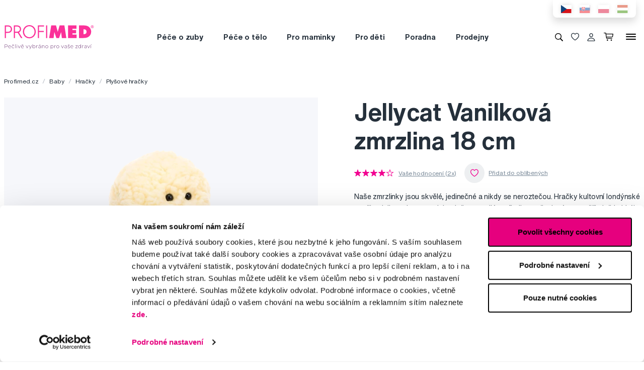

--- FILE ---
content_type: text/html; charset=utf-8
request_url: https://www.profimed.cz/jellycat-vanilkova-zmrzlina-18-cm-p76601
body_size: 16546
content:
<!DOCTYPE html>

<link rel="preconnect" href="https://fonts.googleapis.com">
<link rel="preconnect" href="https://fonts.gstatic.com" crossorigin>

<html lang="cs-CZ">

<head>
  <title>Jellycat Vanilková zmrzlina 18 cm - Profimed.cz</title>

<meta charset="utf-8">
<meta name="keywords" content="zuby, tělo, vlasy,dentální higiena" />
<meta name="description" content="Jellycat Vanilková zmrzlina 18 cm od Profimed.cz. ✓ Osobní odběr zdarma ✓ Doprava zdarma nad 990 Kč ✓ Odborná péče ✓ Jellycat Vanilková zmrzlina 18 cm." />
<link rel="canonical" href="https://www.profimed.cz/jellycat-vanilkova-zmrzlina-18-cm-p76601"/>
<meta name="author" content="Profimed s.r.o.">

<meta name="gspagetype" content="product">
<meta name="gsproductactive" content="false">
<!-- Social Media -->
<meta name="twitter:card" content="product">
<meta name="twitter:site" content="@profimed">
<meta name="twitter:title" content="Jellycat Vanilková zmrzlina 18 cm">
<meta name="twitter:description" content="Jellycat Vanilková zmrzlina 18 cm od Profimed.cz. ✓ Osobní odběr zdarma ✓ Doprava zdarma nad 990 Kč ✓ Odborná péče ✓ Jellycat Vanilková zmrzlina 18 cm.">
<meta name="twitter:creator" content="@profimed">
<meta property="og:type" content="article" />
    <meta property="og:url" content="https://www.profimed.cz/jellycat-vanilkova-zmrzlina-18-cm-p76601" />
    <meta property="og:image" content="https://www.profimed.cz/product-images/products/N9J1200201.png?1656080479" />
<meta property="og:description" content="Jellycat Vanilková zmrzlina 18 cm od Profimed.cz. ✓ Osobní odběr zdarma ✓ Doprava zdarma nad 990 Kč ✓ Odborná péče ✓ Jellycat Vanilková zmrzlina 18 cm." />
<meta property="og:title" content="Jellycat Vanilková zmrzlina 18 cm" />
<meta property="og:site_name" content="Profimed.cz" />
    <!-- Product -->
    <meta itemprop="name" content="Jellycat Vanilková zmrzlina 18 cm">         <!-- Název produktu -->
    <meta itemprop="description" content="Jellycat Vanilková zmrzlina 18 cm od Profimed.cz. ✓ Osobní odběr zdarma ✓ Doprava zdarma nad 990 Kč ✓ Odborná péče ✓ Jellycat Vanilková zmrzlina 18 cm.">  <!-- KRÁTKÝ popis produktu -->
    <meta itemprop="image" content="/image-cache/www_product-images_products_N9J1200201_500x500.webp?ts=1656482811">        <!-- Obrázek produktu -->
    <meta name="twitter:image" content="/image-cache/www_product-images_products_N9J1200201_500x500.webp?ts=1656482811">    <!-- Obrázek produktu -->
    <meta property="og:price:amount" content="355" />    <!-- Cena produktu (15.00) -->
    <meta property="og:price:currency" content="Kč" />  <!-- Currency (Kč, EUR, ...??) -->

      <meta name="viewport" content="width=device-width, initial-scale=1, maximum-scale=1, user-scalable=0" />
  <meta http-equiv="X-UA-Compatible" content="IE=edge" />
  <link href="/fonts/helveticanowtext-medium.woff2" rel="preload" as="font" type="font/woff2" crossorigin>
  <link href="/fonts/profimedscript.woff2" rel="preload" as="font" type="font/woff2" crossorigin>
  <link href="/fonts/helveticanowtext-bold.woff2" rel="preload" as="font" type="font/woff2" crossorigin>
  <link href="/fonts/helveticanowtext-regular.woff2" rel="preload" as="font" type="font/woff2" crossorigin>
  <link rel="stylesheet" href="https://cdn.luigisbox.tech/autocomplete.css" />
  <link href="/css/style.css?1768414388" rel="stylesheet" type="text/css" />

  <link rel="apple-touch-icon" sizes="180x180" href="" /favis/favicon-profimed/apple-touch-icon.png?1759736569">
  <link rel="icon" type="image/png" sizes="32x32" href="" /favis/favicon-profimed/favicon-32x32.png?1759736569">
  <link rel="icon" type="image/png" sizes="16x16" href="" /favis/favicon-profimed/favicon-16x16.png?1759736569">
  <link rel="manifest" href="" /favis/favicon-profimed/site.webmanifest?1728047763">
  <link rel="mask-icon" href="" /favis/favicon-profimed/safari-pinned-tab.svg?1759736569" color="#5bbad5">
  <link rel="shortcut icon" href="" /favis/favicon-profimed/favicon.ico?1759736569">
  <meta name="msapplication-TileColor" content="#ffffff">
  <meta name="msapplication-config" content="" /favis/favicon-profimed/browserconfig.xml?1728047763">
  <meta name="theme-color" content="#ffffff">

  <link href="https://fonts.googleapis.com/css2?family=Montserrat:wght@100;300;400;700;800&display=swap" rel="stylesheet">


  
<!-- reCAPTCHA -->
<script src="https://www.google.com/recaptcha/api.js?render=6LcPe4IrAAAAANe4ZaNE3QJSZkrkCvh1mGNRg0Y4"></script>

<script>
    const recaptchaSiteKey = '6LcPe4IrAAAAANe4ZaNE3QJSZkrkCvh1mGNRg0Y4';

    grecaptcha.ready(function () {
        $('.js-request-form').each(function () {
            const $form = $(this);
            $form.find("input[name='gRecaptchaAction']").each(function () {
                $(this).val($form.data('request-type'));
            });
        });

        const submitButtons = document.querySelectorAll(".btn--captcha_disabled");
        submitButtons.forEach(function (element) {
            element.classList.remove("btn--disabled");
            element.classList.remove("btn--captcha_disabled");
            element.removeAttribute("disabled");
        });
    });

    async function recaptchaExecute($form) {
        const recaptchaAction = $form.find('input[name="gRecaptchaAction"]').val();
        if (recaptchaAction) {
            const token = await grecaptcha.execute(recaptchaSiteKey, {
                action: recaptchaAction
            })
            $form.find('input[name="gRecaptchaResponse"]').val(token);
        }
    }
</script>


</head>

<body class="cz" data-country="cz">
  <div id="svg-defs"  data-url="/images/svg/defs.svg?1768414388"></div>
<script>
    document.querySelector('body').classList.remove('no-js');

    var ajax = new XMLHttpRequest();
    var svgDefs = document.getElementById('svg-defs');

    ajax.open("GET", svgDefs.dataset.url, true);
    ajax.send();
    ajax.onload = function (e) {
        svgDefs.innerHTML = ajax.responseText;
    }

</script>

  

  <div class="body-overlay"></div>
  
<script>var dataLayer = [
    {
        "ecommerce": {
            "detail": {
                "products": [
                    {
                        "name": "Jellycat Vanilková zmrzlina 18 cm",
                        "id": "JELICE6VAN",
                        "price": "293.388",
                        "brand": "Jellycat",
                        "category": "Baby \/ Hračky \/ Plyšové hračky",
                        "active_product": 0
                    }
                ]
            }
        },
        "ecomm_totalvalue": "293.388",
        "ecomm_pagetype": "product",
        "login": "not logged in",
        "navigation_flow": "\/jellycat-vanilkova-zmrzlina-18-cm-p76601"
    }
];</script>
<!-- Google Tag Manager -->
<script>
    (function(w,d,s,l,i){w[l]=w[l]||[];w[l].push({'gtm.start':
            new Date().getTime(),event:'gtm.js'});var f=d.getElementsByTagName(s)[0],
        j=d.createElement(s),dl=l!='dataLayer'?'&l='+l:'';j.async=true;j.src=
        '//metrics.profimed.cz/gtm.js?id='+i+dl;f.parentNode.insertBefore(j,f);
    })(window,document,'script','dataLayer','GTM-KL6Z4Q');
</script>
<!-- End Google Tag Manager -->



<div class="header-wrap">
    <div class="container position-relative">
        <div class="header__countrySwitch countrySwitch">
                            <div data-locale="cz"
                     class="countrySwitch__item is-selected">
                    <a class="" target="_blank" href="https://www.profimed.cz">
                        <img class="countrySwitch__flag" src="/images/flags/cz-rect.svg?1728047763" alt="Česká republika">
                    </a>
                </div>
                                <div data-locale="sk"
                     class="countrySwitch__item ">
                    <a class="" target="_blank" href="https://www.profimed.eu">
                        <img class="countrySwitch__flag" src="/images/flags/sk-rect.svg?1728047763" alt="Slovensko">
                    </a>
                </div>
                                <div data-locale="pl"
                     class="countrySwitch__item ">
                    <a class="" target="_blank" href="https://www.profimed.com">
                        <img class="countrySwitch__flag" src="/images/flags/pl-rect.svg?1728047763" alt="Poland">
                    </a>
                </div>
                                <div data-locale="hu"
                     class="countrySwitch__item ">
                    <a class="" target="_blank" href="https://www.profimed.hu">
                        <img class="countrySwitch__flag" src="/images/flags/hu-rect.svg?1728047763" alt="Hungary">
                    </a>
                </div>
                

        </div>
    </div>

<header class="header">
    <div class="container header__container">

        <div class="header__left">
            <a aria-label="Profimed.cz" href="/">
                            <img class="header__logo" src="/images/logo-profimed.svg?1728047763" alt="" width="180">
                            </a>
        </div>
        <nav class="header__menu menu" role="navigation">
                <div class="menu__item menu__item--hasSubmenu">
        <a class="menu__primaryLink" href="/pece-o-zuby-c3760">
            Péče o zuby        </a>
        <div class="menu__submenu">
            <div class="container menu__submenuContainer">
                                    <ul class="menu__submenuTags links">
                                                    <li>
                                <a class="menu__link links__link" href="/pece-o-zuby-c3760/novinka-t3">
                                    <span class="font-weight-medium">Novinka</span>
                                    <span class="text-lightgray">(39)</span>
                                </a>
                            </li>
                                                    <li>
                                <a class="menu__link links__link" href="/pece-o-zuby-c3760/akce-t22">
                                    <span class="font-weight-medium">Akce</span>
                                    <span class="text-lightgray">(233)</span>
                                </a>
                            </li>
                                            </ul>
                                <ul class="menu__submenuCategories links">
                    <li>
                        <a class="menu__link links__link" href="/pece-o-zuby-c3760">
                            Zobrazit vše                            <span class="text-lightgrey">(1114)</span>
                        </a>
                    </li>
                                            <li>
                            <a class="menu__link links__link" href="/pece-o-zuby-elektricke-pristroje-c3797">
                                Elektrické přístroje                                <span class="text-lightgray">(185)</span>
                            </a>
                        </li>
                                            <li>
                            <a class="menu__link links__link" href="/pece-o-zuby-zubni-pasty-c3818">
                                Zubní pasty                                <span class="text-lightgray">(134)</span>
                            </a>
                        </li>
                                            <li>
                            <a class="menu__link links__link" href="/pece-o-zuby-zubni-kartacky-c3802">
                                Zubní kartáčky                                <span class="text-lightgray">(260)</span>
                            </a>
                        </li>
                                            <li>
                            <a class="menu__link links__link" href="/pece-o-zuby-mezizubni-cisteni-c3807">
                                Mezizubní čištění                                <span class="text-lightgray">(150)</span>
                            </a>
                        </li>
                                            <li>
                            <a class="menu__link links__link" href="/pece-o-zuby-ustni-vody-c3833">
                                Ústní vody                                <span class="text-lightgray">(58)</span>
                            </a>
                        </li>
                                            <li>
                            <a class="menu__link links__link" href="/pece-o-zuby-pro-deti-c3825">
                                Pro děti                                <span class="text-lightgray">(112)</span>
                            </a>
                        </li>
                                            <li>
                            <a class="menu__link links__link" href="/pece-o-zuby-beleni-zubu-c3982">
                                Bělení zubů                                <span class="text-lightgray">(56)</span>
                            </a>
                        </li>
                                            <li>
                            <a class="menu__link links__link" href="/pece-o-zuby-rovnatka-c3985">
                                Rovnátka                                <span class="text-lightgray">(55)</span>
                            </a>
                        </li>
                                            <li>
                            <a class="menu__link links__link" href="/pece-o-zuby-specialni-pece-c3803">
                                Speciální péče                                <span class="text-lightgray">(65)</span>
                            </a>
                        </li>
                                            <li>
                            <a class="menu__link links__link" href="/pece-o-zuby-pro-zubare-c3813">
                                Pro zubaře                                <span class="text-lightgray">(20)</span>
                            </a>
                        </li>
                                            <li>
                            <a class="menu__link links__link" href="/pece-o-zuby-darkove-sady-c4995">
                                Dárkové sady                                <span class="text-lightgray">(11)</span>
                            </a>
                        </li>
                                            <li>
                            <a class="menu__link links__link" href="/pece-o-zuby-o-trochu-levneji-c6361">
                                O trochu levněji                                <span class="text-lightgray">(2)</span>
                            </a>
                        </li>
                                            <li>
                            <a class="menu__link links__link" href="/pece-o-zuby-darkove-seky-c4841">
                                Dárkové šeky                                <span class="text-lightgray">(3)</span>
                            </a>
                        </li>
                                            <li>
                            <a class="menu__link links__link" href="/pece-o-zuby-darkova-baleni-c6426">
                                Dárková balení                                <span class="text-lightgray">(3)</span>
                            </a>
                        </li>
                                    </ul>
                <div class="menu__submenuRight">
                                    </div>
            </div>
        </div>
    </div>
        <div class="menu__item menu__item--hasSubmenu">
        <a class="menu__primaryLink" href="/pece-o-telo-c3767">
            Péče o tělo        </a>
        <div class="menu__submenu">
            <div class="container menu__submenuContainer">
                                    <ul class="menu__submenuTags links">
                                                    <li>
                                <a class="menu__link links__link" href="/pece-o-telo-c3767/novinka-t3">
                                    <span class="font-weight-medium">Novinka</span>
                                    <span class="text-lightgray">(86)</span>
                                </a>
                            </li>
                                                    <li>
                                <a class="menu__link links__link" href="/pece-o-telo-c3767/outlet-t18">
                                    <span class="font-weight-medium">Outlet</span>
                                    <span class="text-lightgray">(1)</span>
                                </a>
                            </li>
                                                    <li>
                                <a class="menu__link links__link" href="/pece-o-telo-c3767/akce-t22">
                                    <span class="font-weight-medium">Akce</span>
                                    <span class="text-lightgray">(3)</span>
                                </a>
                            </li>
                                            </ul>
                                <ul class="menu__submenuCategories links">
                    <li>
                        <a class="menu__link links__link" href="/pece-o-telo-c3767">
                            Zobrazit vše                            <span class="text-lightgrey">(414)</span>
                        </a>
                    </li>
                                            <li>
                            <a class="menu__link links__link" href="/pece-o-telo-doplnky-stravy-probiotika-c4036">
                                Doplňky stravy, probiotika                                <span class="text-lightgray">(22)</span>
                            </a>
                        </li>
                                            <li>
                            <a class="menu__link links__link" href="/pece-o-telo-korejska-kosmetika-c6155">
                                Korejská kosmetika                                <span class="text-lightgray">(12)</span>
                            </a>
                        </li>
                                            <li>
                            <a class="menu__link links__link" href="/pece-o-telo-vlasy-c3816">
                                Vlasy                                <span class="text-lightgray">(76)</span>
                            </a>
                        </li>
                                            <li>
                            <a class="menu__link links__link" href="/pece-o-telo-manikura-a-pedikura-c4343">
                                Manikúra a pedikúra                                <span class="text-lightgray">(80)</span>
                            </a>
                        </li>
                                            <li>
                            <a class="menu__link links__link" href="/pece-o-telo-pinzety-a-klesticky-c4355">
                                Pinzety a kleštičky                                <span class="text-lightgray">(61)</span>
                            </a>
                        </li>
                                            <li>
                            <a class="menu__link links__link" href="/pece-o-telo-zrcadla-a-zrcatka-c4911">
                                Zrcadla a zrcátka                                <span class="text-lightgray">(6)</span>
                            </a>
                        </li>
                                            <li>
                            <a class="menu__link links__link" href="/pece-o-telo-kosmeticke-stetce-c4904">
                                Kosmetické štětce                                <span class="text-lightgray">(2)</span>
                            </a>
                        </li>
                                            <li>
                            <a class="menu__link links__link" href="/pece-o-telo-liceni-c3974">
                                Líčení                                <span class="text-lightgray">(1)</span>
                            </a>
                        </li>
                                            <li>
                            <a class="menu__link links__link" href="/pece-o-telo-pece-o-plet-c4035">
                                Péče o pleť                                <span class="text-lightgray">(42)</span>
                            </a>
                        </li>
                                            <li>
                            <a class="menu__link links__link" href="/pece-o-telo-pece-o-pokozku-c4037">
                                Péče o pokožku                                <span class="text-lightgray">(58)</span>
                            </a>
                        </li>
                                            <li>
                            <a class="menu__link links__link" href="/pece-o-telo-aromaterapie-c3826">
                                Aromaterapie                                <span class="text-lightgray">(7)</span>
                            </a>
                        </li>
                                            <li>
                            <a class="menu__link links__link" href="/pece-o-telo-ostatni-c5586">
                                Ostatní                                <span class="text-lightgray">(21)</span>
                            </a>
                        </li>
                                            <li>
                            <a class="menu__link links__link" href="/pece-o-telo-darkove-sady-c4996">
                                Dárkové sady                                <span class="text-lightgray">(23)</span>
                            </a>
                        </li>
                                            <li>
                            <a class="menu__link links__link" href="/pece-o-telo-darkova-baleni-c6427">
                                Dárková balení                                <span class="text-lightgray">(3)</span>
                            </a>
                        </li>
                                    </ul>
                <div class="menu__submenuRight">
                                    </div>
            </div>
        </div>
    </div>
        <div class="menu__item menu__item--hasSubmenu">
        <a class="menu__primaryLink" href="/pro-maminky-c3765">
            Pro maminky        </a>
        <div class="menu__submenu">
            <div class="container menu__submenuContainer">
                                    <ul class="menu__submenuTags links">
                                                    <li>
                                <a class="menu__link links__link" href="/pro-maminky-c3765/novinka-t3">
                                    <span class="font-weight-medium">Novinka</span>
                                    <span class="text-lightgray">(3)</span>
                                </a>
                            </li>
                                            </ul>
                                <ul class="menu__submenuCategories links">
                    <li>
                        <a class="menu__link links__link" href="/pro-maminky-c3765">
                            Zobrazit vše                            <span class="text-lightgrey">(53)</span>
                        </a>
                    </li>
                                            <li>
                            <a class="menu__link links__link" href="/pro-maminky-pro-tehotne-c5587">
                                Pro těhotné                                <span class="text-lightgray">(17)</span>
                            </a>
                        </li>
                                            <li>
                            <a class="menu__link links__link" href="/pro-maminky-baby-shower-c5594">
                                Baby Shower                                <span class="text-lightgray">(11)</span>
                            </a>
                        </li>
                                            <li>
                            <a class="menu__link links__link" href="/pro-maminky-elektricke-pristroje-c6281">
                                Elektrické přístroje                                <span class="text-lightgray">(10)</span>
                            </a>
                        </li>
                                            <li>
                            <a class="menu__link links__link" href="/pro-maminky-odsavacky-materskeho-mleka-c6082">
                                Odsávačky mateřského mléka                                <span class="text-lightgray">(12)</span>
                            </a>
                        </li>
                                            <li>
                            <a class="menu__link links__link" href="/pro-maminky-darkova-baleni-c6428">
                                Dárková balení                                <span class="text-lightgray">(3)</span>
                            </a>
                        </li>
                                    </ul>
                <div class="menu__submenuRight">
                                    </div>
            </div>
        </div>
    </div>
        <div class="menu__item menu__item--hasSubmenu">
        <a class="menu__primaryLink" href="/baby-c5270">
            Pro děti        </a>
        <div class="menu__submenu">
            <div class="container menu__submenuContainer">
                                    <ul class="menu__submenuTags links">
                                                    <li>
                                <a class="menu__link links__link" href="/baby-c5270/novinka-t3">
                                    <span class="font-weight-medium">Novinka</span>
                                    <span class="text-lightgray">(34)</span>
                                </a>
                            </li>
                                                    <li>
                                <a class="menu__link links__link" href="/baby-c5270/akce-t22">
                                    <span class="font-weight-medium">Akce</span>
                                    <span class="text-lightgray">(110)</span>
                                </a>
                            </li>
                                            </ul>
                                <ul class="menu__submenuCategories links">
                    <li>
                        <a class="menu__link links__link" href="/baby-c5270">
                            Zobrazit vše                            <span class="text-lightgrey">(434)</span>
                        </a>
                    </li>
                                            <li>
                            <a class="menu__link links__link" href="/baby-pece-o-zuby-c5362">
                                Péče o zuby                                <span class="text-lightgray">(96)</span>
                            </a>
                        </li>
                                            <li>
                            <a class="menu__link links__link" href="/baby-pece-o-telo-c5319">
                                Péče o tělo                                <span class="text-lightgray">(46)</span>
                            </a>
                        </li>
                                            <li>
                            <a class="menu__link links__link" href="/baby-prvni-pomoc-pro-rodice-c5320">
                                První pomoc pro rodiče                                <span class="text-lightgray">(22)</span>
                            </a>
                        </li>
                                            <li>
                            <a class="menu__link links__link" href="/baby-dudliky-a-kousatka-c5303">
                                Dudlíky a kousátka                                <span class="text-lightgray">(30)</span>
                            </a>
                        </li>
                                            <li>
                            <a class="menu__link links__link" href="/baby-knihy-c5382">
                                Knihy                                <span class="text-lightgray">(10)</span>
                            </a>
                        </li>
                                            <li>
                            <a class="menu__link links__link" href="/baby-hracky-c5378">
                                Hračky                                <span class="text-lightgray">(76)</span>
                            </a>
                        </li>
                                            <li>
                            <a class="menu__link links__link" href="/baby-slunecni-bryle-c5386">
                                Sluneční brýle                                <span class="text-lightgray">(92)</span>
                            </a>
                        </li>
                                            <li>
                            <a class="menu__link links__link" href="/baby-bryle-proti-modremu-svetlu-c5422">
                                Brýle proti modrému světlu                                <span class="text-lightgray">(12)</span>
                            </a>
                        </li>
                                            <li>
                            <a class="menu__link links__link" href="/baby-plavecke-bryle-c6131">
                                Plavecké brýle                                <span class="text-lightgray">(1)</span>
                            </a>
                        </li>
                                            <li>
                            <a class="menu__link links__link" href="/baby-stolovani-c5449">
                                Stolování                                <span class="text-lightgray">(37)</span>
                            </a>
                        </li>
                                            <li>
                            <a class="menu__link links__link" href="/baby-lyzarske-bryle-c6160">
                                Lyžařské brýle                                <span class="text-lightgray">(2)</span>
                            </a>
                        </li>
                                            <li>
                            <a class="menu__link links__link" href="/baby-detska-vybava-c5402">
                                Dětská výbava                                <span class="text-lightgray">(9)</span>
                            </a>
                        </li>
                                            <li>
                            <a class="menu__link links__link" href="/baby-o-trochu-levneji-c6363">
                                O trochu levněji                                <span class="text-lightgray">(1)</span>
                            </a>
                        </li>
                                    </ul>
                <div class="menu__submenuRight">
                                    </div>
            </div>
        </div>
    </div>
        <div class="menu__item d-md-none">
        <a class="menu__link link-primary border-bottom-0 d-flex align-items-center js-popup-open"
           href="#popup-login">
            <svg class="ico  header__ico mr-2">
                <use xlink:href="#ico-person"></use>
            </svg>
            Můj účet        </a>
    </div>
        <div class="menu__item ">
        <a class="menu__primaryLink" href="/poradna">
            Poradna        </a>
    </div>
        <div class="menu__item ">
        <a class="menu__primaryLink" href="/prodejny">
            Prodejny        </a>
    </div>
        <div class="menu__item d-md-none">
        <a class="menu__primaryLink" href="/novinky-c3761">
            Novinky        </a>
    </div>
        <div class="menu__item d-md-none">
        <a class="menu__primaryLink" href="/outlet-c3759">
            Outlet        </a>
    </div>
        <div class="menu__item d-md-none">
        <a class="menu__primaryLink" href="/znacky">
            Značky        </a>
    </div>
        <div class="menu__item d-md-none">
        <a class="menu__primaryLink" href="/slovnik-pojmu">
            Slovník pojmů        </a>
    </div>
        <div class="menu__item d-md-none">
        <a class="menu__primaryLink" href="/kontakty">
            Kontakty        </a>
    </div>
    
            <div class="d-flex d-md-none py-2 pl-2">
                            <div data-locale="cz" class="countrySwitch__item is-selected"><a class="" target="_blank" href="https://www.profimed.cz"><img class="countrySwitch__flag" src="/images/flags/cz-rect.svg?1728047763" alt="Česká republika"></a></div>
                                <div data-locale="sk" class="countrySwitch__item "><a class="" target="_blank" href="https://www.profimed.eu"><img class="countrySwitch__flag" src="/images/flags/sk-rect.svg?1728047763" alt="Slovensko"></a></div>
                                <div data-locale="pl" class="countrySwitch__item "><a class="" target="_blank" href="https://www.profimed.com"><img class="countrySwitch__flag" src="/images/flags/pl-rect.svg?1728047763" alt="Poland"></a></div>
                                <div data-locale="hu" class="countrySwitch__item "><a class="" target="_blank" href="https://www.profimed.hu"><img class="countrySwitch__flag" src="/images/flags/hu-rect.svg?1728047763" alt="Hungary"></a></div>
                            </div>
        </nav>
        <div class="header__right">
                        <button class="header__btn js-menu-search-toggle" aria-label="Vyhledávání">
                <svg class="ico header__ico">
                    <use xlink:href="#ico-zoom"></use>
                </svg>
            </button>
                                    <a class="header__btn" href="/oblibene">
                <div class="favourite js-favourite-head" data-favourite-link="/_ajax/userFavouriteProductController/ajaxUpdateFavoriteProducts">
                    <svg class="ico favourite__ico">
                        <use xlink:href="#heart"></use>
                    </svg>
                    <span class="favourite__number js-favourite-head-number">8</span>
                </div>
            </a>

                <a href="#popup-login" class="header__btn js-popup-open" title="Můj účet">
        <svg class="ico  header__ico">
            <use xlink:href="#ico-person"></use>
        </svg>
    </a>
    <a title="Nákupní košík" href="/nakupni-kosik" class="header__btn">
    <div class="cartIcon js-header-cart is-empty">
        <svg class="cartIcon__svg">
            <use xlink:href="#ico-cart"></use>
        </svg>
        <span class="cartIcon__count js-header-cart-count">0</span>
        <div class="cartIcon__price">
            <span class="js-header-cart-price">0&nbsp;Kč</span>
        </div>
        </div>

</a>


            <button class="header__btn d-none d-md-block js-switch-gigamenu" aria-hidden="true" aria-label="Menu">
                <div class="header__hamburger hamburger">
                    <span></span>
                    <span></span>
                    <span></span>
                </div>
            </button>
            <button class="header__btn d-md-none js-switch-mobilemenu mr-0" aria-label="Menu">
                <div class="header__hamburger hamburger">
                    <span></span>
                    <span></span>
                    <span></span>
                </div>
            </button>

        </div>

    </div>

        <div class="header__gigamenu">
        <div class="container">
            <div class="gigamenu">
                <div class="row mb-5">
                    <div class="col-md-3 offset-md-1">
                        <div class="links">
                                                           <li class="mb-4">
                                   <a class="link-primary h2" href="/pece-o-zuby-c3760">
                                       Péče o zuby                                   </a>
                               </li>
                                                           <li class="mb-4">
                                   <a class="link-primary h2" href="/pece-o-telo-c3767">
                                       Péče o tělo                                   </a>
                               </li>
                                                           <li class="mb-4">
                                   <a class="link-primary h2" href="/pro-maminky-c3765">
                                       Pro maminky                                   </a>
                               </li>
                                                    </div>
                    </div>
                    <div class="col-md-3">
                        <div class="links">
                                                            <li class="mb-4">
                                    <a class="link-primary h2" href="/baby-c5270">
                                        Pro děti                                    </a>
                                </li>
                                                            <li class="mb-4">
                                    <a class="link-primary h2" href="/poradna">
                                        Poradna                                    </a>
                                </li>
                                                            <li class="mb-4">
                                    <a class="link-primary h2" href="/prodejny">
                                        Prodejny                                    </a>
                                </li>
                                                    </div>
                    </div>
                    <div class="col-md-2">
                        <div class="links pt-2">
                                                            <li class="mb-3">
                                    <a class="link-primary h4" href="/novinky-c3761">
                                        Novinky                                    </a>
                                </li>
                                                            <li class="mb-3">
                                    <a class="link-primary h4" href="/outlet-c3759">
                                        Outlet                                    </a>
                                </li>
                                                            <li class="mb-3">
                                    <a class="link-primary h4" href="/znacky">
                                        Značky                                    </a>
                                </li>
                                                            <li class="mb-3">
                                    <a class="link-primary h4" href="/slovnik-pojmu">
                                        Slovník pojmů                                    </a>
                                </li>
                                                            <li class="mb-3">
                                    <a class="link-primary h4" href="/kontakty">
                                        Kontakty                                    </a>
                                </li>
                                                    </div>
                    </div>
                    <div class="col-md-3 align-self-end pb-4">

                    </div>
                </div>

                
<div class="row mb-4">

    <div class="d-none d-md-block col-md col-lg-2 order-md-3 mb-4">
        
<div class="h4 d-none d-md-block">Sledujte nás</div>

<div class="pr-md-5 ">
    <a class="link-primary mr-md-3 ml-md-0 mr-2 ml-2 mb-3 d-inline-block" rel="noopener noreferrer nofollow" href="https://www.facebook.com/PROFIMED" title="Facebook" target="_blank">
                    <svg class="ico ico--small ico--social">
                        <use xlink:href="#ico-social-fb"></use>
                    </svg>
                    </a><a class="link-primary mr-md-3 ml-md-0 mr-2 ml-2 mb-3 d-inline-block" rel="noopener noreferrer nofollow" href="https://www.instagram.com/profimed.cz/" title="Instagram" target="_blank">
                    <svg class="ico ico--small ico--social">
                        <use xlink:href="#ico-social-insta"></use>
                    </svg>
                    </a><a class="link-primary mr-md-3 ml-md-0 mr-2 ml-2 mb-3 d-inline-block" rel="noopener noreferrer nofollow" href="https://www.youtube.com/user/czprofimed" title="Youtube" target="_blank">
                    <svg class="ico ico--small ico--social">
                        <use xlink:href="#ico-social-yt"></use>
                    </svg>
                    </a><a class="link-primary mr-md-3 ml-md-0 mr-2 ml-2 mb-3 d-inline-block" rel="noopener noreferrer nofollow" href="https://www.tiktok.com/@profimed_cz" title="TikTok" target="_blank">
                    <svg class="ico ico--small ico--social">
                        <use xlink:href="#ico-social-tiktok"></use>
                    </svg>
                    </a><a class="link-primary mr-md-3 ml-md-0 mr-2 ml-2 mb-3 d-inline-block" rel="noopener noreferrer nofollow" href="https://cz.linkedin.com/company/profimed-s-r-o" title="LinkedIn" target="_blank">
                    <svg class="ico ico--small ico--social">
                        <use xlink:href="#ico-social-in"></use>
                    </svg>
                    </a>
</div>
    </div>

    <div class="col-md-2 offset-lg-1 mb-4">
        <div class="h4">Poradíme Vám</div>
        <ul class="links">
            <li><a href="mailto:obchod@profimed.cz" class="links__link">obchod@profimed.cz</a></li>
            <li><a href="/poradna/zeptejte-se-odbornika" class="links__link">Zeptat se v poradně</a><br>        </ul>

    </div>
    <div class="col-md col-lg-2 mb-4">
        <div class="h4">Vše o nákupu</div>
        <ul class="links">
            <li><a class="links__link" href="/obchodni-podminky">Obchodní podmínky</a></li><li><a class="links__link" href="/zpusob-doruceni">Způsob doručení</a></li><li><a class="links__link" href="/informace-o-zpracovani-osobnich-udaju-uzavreni-smlouvy">Zpracování údajů - smlouva</a></li><li><a class="links__link" href="/informace-o-zpracovani-osobnich-udaju-obchodni-sdeleni-a-marketing">Zpracování údajů - marketing</a></li><li><a class="links__link" href="/elektronicka-evidence-trzeb">Elektronická evidence tržeb</a></li><li><a class="links__link" href="/prohlaseni-o-pouzivani-cookies">Prohlášení o používání cookies</a></li>
            <li><a class="links__link" href="javascript: Cookiebot.renew()">Nastavení cookies</a></li>
        </ul>
    </div>

    <div class="col-md col-lg-2 mb-4">
        <div class="h4">Mohlo by se hodit</div>
        <ul class="links">
            <li><a class="links__link" href="/poradna">Poradna</a></li><li><a class="links__link" href="/znacky">Značky</a></li><li><a class="links__link" href="/slovnik-pojmu">Slovník pojmů</a></li><li><a class="links__link" href="/kontakty">Reklamace a servis</a></li><li><a class="links__link" href="/klub-profimed">Klub Profimed</a></li>            <li><a class="links__link" href="https://www.fridababy.cz/" target="_blank">Fridababy</a></li><li><a class="links__link" href="https://www.swissdent.cz/" target="_blank">Swissdent</a></li>        </ul>
    </div>

    <div class="col-md col-lg-2 mb-4">
        <div class="h4">O společnosti</div>
        <ul class="links">
                            <li><a class="links__link" href="/o-nas">O nás</a></li>
                <li><a class="links__link" href="/historie">Profimed v čase</a>
                        <li><a class="links__link" href="/kariera">Kariéra</a>
            <li><a class="links__link" href="/kontakty">Kontakty</a></li>
        </ul>
    </div>

    <div class="col-md-3 d-md-none">
        
<div class="h4 mb-4">Platební metody</div>
<div class="d-flex w-100 flex-wrap  align-items-center px-3">
    <img class="mr-3 mb-4" src="/image-cache/www_images_logo-mc_67x52.webp?ts=1728288740" alt="Mastercard">
    <img class="mr-3 mb-4" src="/image-cache/www_images_logo-visa_70x22.webp?ts=1728288740" alt="Visa">

            <img class="mr-3 mb-4" src="/image-cache/www_images_logo-benefit-plus_70x49.webp?ts=1728294632" alt="Benefit Plus">
        <img class="mr-3 mb-4" src="/image-cache/www_images_edenred-logo_70x42.webp?ts=1728294633" alt="Edenred">
        <img class="mr-3 mb-4" src="/image-cache/www_images_logo-twisto_70x21.webp?ts=1728294633" alt="Twisto">
        <img class="mr-3 mb-4" src="/image-cache/www_images_logo-skip-pay_70x32.webp?ts=1728294633" alt="Skip Pay">
        <img class="mr-3 mb-4" src="/image-cache/www_images_logo-platim-pak_80x40.webp?ts=1745308344" alt="Platím pak">
        <img class="mr-3 mb-4" src="/image-cache/www_images_logo-ebenefity_140x34.webp?ts=1745308344" alt="UP eBenefity" style="transform: translateY(-3px);">
        <img class="mr-3 mb-4" src="/image-cache/www_images_logo-muzapay_60x39.webp?ts=1758542484" alt="MúzaPay">
   
    
        <img class="mr-3 mb-4" src="/image-cache/www_images_logo-apple-pay_75x31.webp?ts=1728291740" alt="Apple Pay">
        <img class="mr-3 mb-4" src="/image-cache/www_images_logo-google-pay_75x38.webp?ts=1728291740" alt="Google Pay">

    </div>    </div>
</div>
            </div>
        </div>
    </div>

</header>
</div>
<div class="header__search">

                <form class="searchbar" action="/vyhledavani">
            <svg class="searchbar__ico">
                <use xlink:href="#ico-zoom"></use>
            </svg>
            <input id="autocomplete" class="searchbar__input" type="text" name="s" placeholder="Hledáte značku nebo produkt?">
                <a href="#" class="js-menu-search-toggle js-dictionary-close" aria-label="Zavřít">
                    <svg class="searchbar__close">
                        <use xlink:href="#ico-close"></use>
                    </svg>
                </a>
        </form>


</div>


<!-- POPUP - Login -->

<div class="popup popup-md" id="popup-login">
    <div class="popup__content">
        <div class="popup__close js-popup-close"></div>
        <div class="popup__inner">

            <div class="h3 strong text-center">Přihlásit se</div>
            <br>
            <form class="" id="login-form">

                <label class="formField">
                    <span class="label">Email</span>
                    <input type="email" name="login" placeholder="Zadejte prosím @ email">
                </label>


                <label class="formField">
                    <span class="label">Heslo</span>
                    <input type="password" name="password" placeholder="****">
                </label>

                <div class="error__message text-center text-red text-description strong d-none"></div>

                <br>
                <button class="btn w-100" role="submit">Přihlásit se</button>
            </form>
            <hr>
            <div class="text-center mt-3">
                <a class="link-secondary" href="/zapomenute-heslo">Zapomněli jste heslo?</a>

                <a class="mt-3 btn btn--tercial w-100"
                   href="/registrace">Nová registrace</a>

                <a class="mt-3 btn btn--tercial w-100"
                   href="/registrace-velkoobchod">Nová velkoobchodní registrace</a>
            </div>
        </div>

    </div>
</div>


<!-- POPUP - Odeslaný dotaz do poradny -->

<div class="popup popup-md" id="advisory-sent">
    <div class="popup__content">
        <div class="popup__close js-popup-close"></div>
        <div class="popup__inner text-center">
            <img class="mb-3" src="/images/brejle.svg?1728047763" alt="">
            <div class="h3 strong text-center">Děkujeme za záš dotaz</div>

            <p>Odpověď vám pošleme co nejdříve na váš e-mail.</p>
            <a href="/poradna/zeptejte-se-odbornika" class="btn btn--cta">
                Pokračovat                <svg class="ico ico--regular ml-3">
                    <use xlink:href="#ico-r-arrow"></use>
                </svg>
            </a>
        </div>

    </div>
</div>


<!-- POPUP - Košík -->

<div class="popup" id="popup-cart">
    <div class="popup__content popup__content--middle">
        <div class="popup__close js-popup-close"></div>
        <div class="popup__inner">
            <div class="title-beta strong text-center">Zboží bylo vloženo do košíku</div>
            <br>

            <br>

            <div class="row">
                <div class="col-sm-6">
                    <a class="btn btn--small btn--blue js-popup-close" href="#">Pokračovat v nákupu</a>
                </div>
                <div class="col-sm-6 text-right">
                    <a class="btn btn--small" href="/nakupni-kosik">Přejít do košíku</a>
                </div>
            </div>
        </div>
    </div>
</div>

<div class="popup popup--maxHeight" id="gifts-overview">
    <div class="popup__content popup__content--middle">
        <div class="popup__close js-popup-close"></div>
        <h3 class="text-center">Dárky k nákupu</h3>
        <div class="popup__scrollWrap">
            <div class="popup__inner">

            </div>
        </div>
    </div>
</div><div class="page"><main><div class="container">
    <!-- BREADCRUMBS -->

    <div class="breadcrumbs mb-3">
        <a class="breadcrumbs__item js-go-back d-none" href="#"><svg class="ico ico--mili ico--fix-1n mr-2"><use xlink:href="#ico-l-arrow"></use></svg>Zpět</a><a class="breadcrumbs__item js-breadcrumbs-mobile-show breadcrumbs__item--mobileSeparator" href="/"></a><a class="breadcrumbs__item" href="/">Profimed.cz</a><a class="breadcrumbs__item" href="/baby-c5270">Baby</a><a class="breadcrumbs__item" href="/baby-hracky-c5378">Hračky</a><a class="breadcrumbs__item" href="/baby-hracky-plysove-hracky-c5431">Plyšové hračky</a>
    </div>


    <!-- DETAIL PRODUKTU -->

    <div class="row js-favourite">
        <div class="col-md-6"><div class="productImage mb-3"><div class="productImage__main"><div class="productImage__wrap js-product-gallery-item" data-key="0" href="/image-cache/www_product-images_products_N9J1200201_500x500.webp?ts=1656482811"><div class="productImage__slide h-100"><img class="productImage__image js-product-detail-image" src="/image-cache/www_product-images_products_N9J1200201_500x500.webp?ts=1656482811" alt="Jellycat Vanilková zmrzlina 18 cm"></div><div class="productImage__slide h-100"><img class="d-md-none js-product-detail-next" src="/image-cache/www_product-images_products_M9J1200201_500x500.webp?ts=1656482811" alt="Jellycat Vanilková zmrzlina 18 cm"></div><div class="productImage__slide h-100"><img class="d-md-none js-product-detail-next" src="/image-cache/www_product-images_products_D9J1200201_500x500.webp?ts=1656482811" alt="Jellycat Vanilková zmrzlina 18 cm"></div></div>
        <div class="productImage__favourite">
            <button data-product-variant-id="76601"
                class="js-favourite-toggle js-favourite-url js-favourite-btn favourite favourite--btn no-button
                "
                type="button"
            >
                <svg class="ico favourite__ico">
                    <use xlink:href="#heart"></use>
                </svg>
            </button>
        </div>

        </div></div><div class="row mt-3 d-none d-md-flex"><div class="col-6"><div class="productImage__thumbWrap"><a class="productImage__link js-product-detail-thumb js-product-gallery-item" data-key="1" data-image-full="/image-cache/www_product-images_products_M9J1200201_500x500.webp?ts=1656482811" href="/image-cache/www_product-images_products_M9J1200201_500x500.webp?ts=1656482811"><img class="productImage__thumb" src="/image-cache/www_product-images_products_M9J1200201_300x300.webp?ts=1656482811" alt="Jellycat Vanilková zmrzlina 18 cm"></a></div></div><div class="col-6"><div class="productImage__thumbWrap"><a class="productImage__link js-product-detail-thumb js-product-gallery-item" data-key="2" data-image-full="/image-cache/www_product-images_products_D9J1200201_500x500.webp?ts=1656482811" href="/image-cache/www_product-images_products_D9J1200201_500x500.webp?ts=1656482811"><img class="productImage__thumb" src="/image-cache/www_product-images_products_D9J1200201_300x300.webp?ts=1656482811" alt="Jellycat Vanilková zmrzlina 18 cm"></a></div></div></div><div class="text-center my-md-4"></div></div>

        <div class="col-md-6">

            <div class="productDetail">

                
                <h1 class="productDetail__title js-favourite-title">Jellycat Vanilková zmrzlina 18&nbsp;cm</h1>

                <div class="d-none d-md-flex align-items-center my-3">
                    

                                            <div class="rating rating--primary mr-3">

                            <div class="rating__stars"><svg class="ico ico-rating"><use xlink:href="#ico-star-full"></use></svg><svg class="ico ico-rating"><use xlink:href="#ico-star-full"></use></svg><svg class="ico ico-rating"><use xlink:href="#ico-star-full"></use></svg><svg class="ico ico-rating"><use xlink:href="#ico-star-full"></use></svg><svg class="ico ico-rating"><use xlink:href="#ico-star"></use></svg></div>
                            <a href="#hodnoceni" class="js-scroll rating__text link-secondary">Vaše hodnocení&nbsp;(2x)</a>
                        </div>

                        
                 <div class="position-relative d-flex align-items-center">
                     <div class="js-favourite-btn favourite favourite--bigBtn favourite__text--tooggler mr-2 ">
                         <svg class="ico favourite__ico">
                             <use xlink:href="#heart"></use>
                         </svg>
                     </div>
                     <a href="/jellycat-vanilkova-zmrzlina-18-cm-p76601" class="link-secondary stretched-link js-favourite-toggle js-favourite-url favourite__text" data-product-variant-id="76601" data-favourite-in="Máte v oblíbených" data-favourite-out="Přidat do oblíbených"></a>
                 </div>


                </div>

                <div>
                    Naše zmrzlinky jsou skvělé, jedinečné a nikdy se neroztečou. Hračky kultovní londýnské značky Jellycat jsou neodolatelně roztomilé, sofistikovaně vtipné a neuvěřitelně hebké! <a  href="#popis" class="js-scroll">Kompletní popis</a>                </div>

                
                <div class="not-in-stock mt-3 font-weight-bold">Produkt nelze zakoupit</div>

                <div class="text-description text-grey d-flex my-3">

                    <div class="mr-2">

                        Značka:
                        <a class="link-secondary" href="/jellycat-m741">Jellycat</a>                    </div>
                    <div>
                        Kód zboží: JELICE6VAN                    </div>
                </div>

                

            </div>
        </div>
    </div>

    <div class="row my-3 my-md-5">
        <div class="col-lg-8 offset-lg-2 px-lg-0">


            <div class="tabs">
                <div class="tabs__nav"><a href="#popis"  class="js-tab-link js-tab-link-desc tabs__link active">Popis</a><a href="#hodnoceni"  class="js-tab-link tabs__link">Hodnocení</a></div><div class="tabs__container"><div class="tabs__content active" id="popis"><a href="#popis" class="js-tab-link-desc js-tab-link tabs__mobilelink d-md-none active">Popis</a><div class="tabs__inner"><div id="origin-profimed-content"><h2>Jellycat Plyšová Zmrzlina vanilková</h2> V prošívaném, zlatém kornoutku sedí nadýchaný kopeček vanilkové zmrzlinky, který se nikdy nerozteče. Kdo se chystá už na pláž?<br />
<br />
Vyrobeno z vysoce kvalitního odolného materiálu. <br />
<br />
Hračka je bezpečná a vhodná pro děti od narození.<br />
<br />
Certifikováno CE podle normy EN 71.<br />
<br />
Pouze ruční mytí.<br />
<br />
Rozměry: 18 x 8 cm</div></div></div><div class="tabs__content " id="hodnoceni"><a href="#hodnoceni"  class="js-tab-link tabs__mobilelink d-md-none ">Hodnocení</a><div class="tabs__inner">
    <div class="row mt-5">
        <div class="col-md-3 offset-lg-1 col-sm-4 mb-4">
            <div class="text-center mr-md-4">
                <div class="h2 mb-2">
                    4                </div>
                <div>
                    <div class="rating rating--primary rating--big mb-4">
                        <div class="rating__stars"><svg class="ico ico-rating"><use xlink:href="#ico-star-full"></use></svg><svg class="ico ico-rating"><use xlink:href="#ico-star-full"></use></svg><svg class="ico ico-rating"><use xlink:href="#ico-star-full"></use></svg><svg class="ico ico-rating"><use xlink:href="#ico-star-full"></use></svg><svg class="ico ico-rating"><use xlink:href="#ico-star"></use></svg></div>                    </div>
                </div>

                <span class="btn js-add-review">
                        Ohodnotit                    </span>
            </div>
        </div>

        <div class="col-lg-6 col-sm-8">
                            <div class="d-flex align-items-center mb-1">
                    <div class="progressBar mr-3">
                        <span class="progressBar__inner" style="width: 50%"></span>
                    </div>
                    <span class="progressBar__number mr-3 text-grey text-description">1</span>
                    <div class="rating rating--small">
                        <div class="rating__stars"><svg class="ico ico-rating"><use xlink:href="#ico-star-full"></use></svg><svg class="ico ico-rating"><use xlink:href="#ico-star-full"></use></svg><svg class="ico ico-rating"><use xlink:href="#ico-star-full"></use></svg><svg class="ico ico-rating"><use xlink:href="#ico-star-full"></use></svg><svg class="ico ico-rating"><use xlink:href="#ico-star-full"></use></svg></div>                    </div>
                </div>

                                <div class="d-flex align-items-center mb-1">
                    <div class="progressBar mr-3">
                        <span class="progressBar__inner" style="width: 0%"></span>
                    </div>
                    <span class="progressBar__number mr-3 text-grey text-description">0</span>
                    <div class="rating rating--small">
                        <div class="rating__stars"><svg class="ico ico-rating"><use xlink:href="#ico-star-full"></use></svg><svg class="ico ico-rating"><use xlink:href="#ico-star-full"></use></svg><svg class="ico ico-rating"><use xlink:href="#ico-star-full"></use></svg><svg class="ico ico-rating"><use xlink:href="#ico-star-full"></use></svg><svg class="ico ico-rating"><use xlink:href="#ico-star"></use></svg></div>                    </div>
                </div>

                                <div class="d-flex align-items-center mb-1">
                    <div class="progressBar mr-3">
                        <span class="progressBar__inner" style="width: 50%"></span>
                    </div>
                    <span class="progressBar__number mr-3 text-grey text-description">1</span>
                    <div class="rating rating--small">
                        <div class="rating__stars"><svg class="ico ico-rating"><use xlink:href="#ico-star-full"></use></svg><svg class="ico ico-rating"><use xlink:href="#ico-star-full"></use></svg><svg class="ico ico-rating"><use xlink:href="#ico-star-full"></use></svg><svg class="ico ico-rating"><use xlink:href="#ico-star"></use></svg><svg class="ico ico-rating"><use xlink:href="#ico-star"></use></svg></div>                    </div>
                </div>

                                <div class="d-flex align-items-center mb-1">
                    <div class="progressBar mr-3">
                        <span class="progressBar__inner" style="width: 0%"></span>
                    </div>
                    <span class="progressBar__number mr-3 text-grey text-description">0</span>
                    <div class="rating rating--small">
                        <div class="rating__stars"><svg class="ico ico-rating"><use xlink:href="#ico-star-full"></use></svg><svg class="ico ico-rating"><use xlink:href="#ico-star-full"></use></svg><svg class="ico ico-rating"><use xlink:href="#ico-star"></use></svg><svg class="ico ico-rating"><use xlink:href="#ico-star"></use></svg><svg class="ico ico-rating"><use xlink:href="#ico-star"></use></svg></div>                    </div>
                </div>

                                <div class="d-flex align-items-center mb-1">
                    <div class="progressBar mr-3">
                        <span class="progressBar__inner" style="width: 0%"></span>
                    </div>
                    <span class="progressBar__number mr-3 text-grey text-description">0</span>
                    <div class="rating rating--small">
                        <div class="rating__stars"><svg class="ico ico-rating"><use xlink:href="#ico-star-full"></use></svg><svg class="ico ico-rating"><use xlink:href="#ico-star"></use></svg><svg class="ico ico-rating"><use xlink:href="#ico-star"></use></svg><svg class="ico ico-rating"><use xlink:href="#ico-star"></use></svg><svg class="ico ico-rating"><use xlink:href="#ico-star"></use></svg></div>                    </div>
                </div>

                <div class="text-description text-grey mt-2">Hodnotili 2 uživatelé.</div>        </div>
    </div>

    

<div class="mt-5 pb-2 d-flex align-items-center justify-content-between border-bottom"><h3 class="strong mb-0">Vaše hodnocení</h3><div class="ml-auto text-right"></div></div><div class="py-3" id="product-reviews-box">    <div class="mb-4 pb-4 border-bottom">
        <div class="mb-2">Ve skutečnosti není zdaleka tak roztomilá a pěkná jako na fotce</div>

        <div class="d-flex align-items-center">

                            <div class="rating rating--primary mr-3">
                    <div class="rating__stars"><svg class="ico ico-rating"><use xlink:href="#ico-star-full"></use></svg><svg class="ico ico-rating"><use xlink:href="#ico-star-full"></use></svg><svg class="ico ico-rating"><use xlink:href="#ico-star-full"></use></svg><svg class="ico ico-rating"><use xlink:href="#ico-star"></use></svg><svg class="ico ico-rating"><use xlink:href="#ico-star"></use></svg></div>                </div>
            
            <div class="text-grey">
                 — 18. 8. 2022            </div>

            <div>
                <span class="ml-2 tag tag--black">Ověřené hodnocení</span>
                <span data-tooltip="Produkt si u nás autor hodnocení zakoupil na našem e-shopu a poté nám ho ohodnotil." class="badge badge-info ml-2">?</span>
            </div>
        </div>
    </div>
    </div><div class="js-show-review-form" style="display:none"><form class="reviewform js-request-form" data-request-type="review" data-type="" action="^/recenze$" id="reviewForm" method="post" enctype="multipart/form-data" role="form">
<div>
<input type="hidden" name="operation" value="addReview">
<input type="hidden" name="productId" value="88022">
<input type="hidden" name="productVariantCode" value="JELICE6VAN">
<input type="hidden" name="formAction" value="post">
</div>

<input type="hidden" name="gRecaptchaResponse" value="">
<input type="hidden" name="gRecaptchaAction" value="">

<div class="h2 mt-4">Ohodnoťte produkt</div>
<input type="text" name="website" id="website-input"><label class="formField">
    <span class="label">Vaše jméno (povinné)</span>
    <input type="text" name="username" value="" required maxlength="50">
</label>

<div class="formField">
    <span class="label">Vaše hodnocení</span>
</div>
<div class="formRating">
    <label class="formRating__label">
        <input type="radio" class="formRating__input" name="numStars" value="1">
        <span class="formRating__star" data-value="1"></span>
    </label>
    <label class="formRating__label">
        <input type="radio" class="formRating__input" name="numStars" value="2">
        <span class="formRating__star" data-value="2"></span>
    </label>
    <label class="formRating__label">
        <input type="radio" class="formRating__input" name="numStars" value="3">
        <span class="formRating__star" data-value="3"></span>
    </label>
    <label class="formRating__label">
        <input type="radio" class="formRating__input" name="numStars" value="4">
        <span class="formRating__star" data-value="4"></span>
    </label>
    <label class="formRating__label">
        <input type="radio" class="formRating__input" name="numStars" value="5">
        <span class="formRating__star" data-value="5"></span>
    </label>
</div>

<div class="js-error-message form-message-error text-red"></div>

<label class="formField">
    <span class="label">Váš komentář</span>
    <textarea placeholder="" name="text"></textarea>
</label>
<button role="submit" class="btn btn--captcha_disabled btn--disabled" disabled>Odeslat hodnocení</button>
</form></div></div></div></div></div>
            </div>
        </div>

        <div class="page-section pb-0 pb-md-5">
                    </div> 
        
        
<div class="my-4 text-center pt-md-5">
    <h2>Potřebujete poradit?</h2>
    <a href="/poradna/zeptejte-se-odbornika" class="btn btn--cta mt-4">
        Napište našim odborníkům        <svg class="ico ico--regular ml-3">
            <use xlink:href="#ico-envelope"></use>
        </svg>
    </a>
</div>



        <div class="row justify-content-center py-5">
                            <div class="col-md-3">
                    <div class="vizitka vizitka--">  <div class="vizitka__imageWrap">    <img alt="" class="vizitka__image" src="/image-cache/www_media_advisory-experts_34_photo_tomas-prazak1_160x160-crop-cp_0x0-cs_160x160.webp?ts=1762509733">  </div>  <div class="vizitka__text">    <div class="vizitka__name">MDDr. Tomáš Pražák</div>    <div class="vizitka__desc">Odborná zubní konzultace – parodontologie</div>  </div></div>                </div>
                            <div class="col-md-3">
                    <div class="vizitka vizitka--">  <div class="vizitka__imageWrap">    <img alt="" class="vizitka__image" src="/image-cache/www_media_advisory-experts_30_photo_lucka-removebg-preview_160x160-crop-cp_0x0-cs_160x160.webp?ts=1715947275">  </div>  <div class="vizitka__text">    <div class="vizitka__name">Lucie Vokůrková</div>    <div class="vizitka__desc">odborná konzultace dentální péče</div>  </div></div>                </div>
                            <div class="col-md-3">
                    <div class="vizitka vizitka--">  <div class="vizitka__imageWrap">    <img alt="" class="vizitka__image" src="/image-cache/www_media_advisory-experts_29_photo_final_valentyna_nikolenko2_-_kopie-removebg-preview_160x160-crop-cp_0x0-cs_160x160.webp?ts=1697663942">  </div>  <div class="vizitka__text">    <div class="vizitka__name">Valentyna Nikolenko</div>    <div class="vizitka__desc">odborná konzultace doplňků stravy</div>  </div></div>                </div>
                    </div>



    </div>

        <!-- POPUP - Hlídat dostupnost -->
        <div class="popup popup-md" id="popup-watch-availability-697453ff5979d">
            <div class="popup__content popup__content--narrow">
                <div class="popup__close js-popup-close"></div>
                <div class="popup__inner">
                    <div class="h3 strong text-center">Hlídání dostupnosti zboží</div>


                         <div class="my-4">
                             Rádi Vás budeme informovat e-mailem, až zboží naskladníme. Samozřejmě je jen na Vás, jestli nabídku využijete.                         </div>


                    <form method="post" action="" class="js-watch-availability-form">
                        <input type="hidden" value="" name="fkProductVariantId"><label class="formField"><span class="label">Váš email</span><input type="email" class="" value="" required="required" name="email"/>

</label>
                        <div class="text-center">
                            <button class="btn" type="submit">Odeslat</button>
                        </div>
                    </form>
                    <div class="js-watch-availability-error-message text-red strong p-2" style="display:none;">Chyba</div>
                    <div class="js-watch-availability-success-message text-green strong p-2" style="display:none;">
                        Váš email byl uložen. O dostupnosti zboží Vás budeme informovat.                    </div>
                    <br>
                    <p class="text-description">
                        Odesláním souhlasíte se zpracováním emailu za účelem informování o dostupnosti konkrétního produktu. Máte právo svůj souhlas odvolat. Více informací v <a href="/informace-o-zpracovani-osobnich-udaju-uzavreni-smlouvy" target="_blank"> zásadách zpracování osobních údajů.</a>                    </p>
                </div>
            </div>
        </div>
        </div></main><div class="bigTooltip" id="tooltip-branch-quantities">
        <div class="bigTooltip__playground">
            <div class="bigTooltip__screen">
                <div class="h4 bigTooltip__title">
                    Dostupnost na prodejnách                    <button class="no-button bigTooltip__topAction bigTooltip__topAction--right js-branch-quantities-tooltip-close">
                        <svg class="ico ico--little ">
                            <use xlink:href="#ico-close"></use>
                        </svg>
                    </button>
                </div>
                <ul class="js-branch-quantities-tooltip-branches bigTooltip__list">

                </ul>
                <div class="text-center text-description text-grey">Kliknutím na prodejnu zjistíte adresu a otevírací dobu</div>
            </div>
            <div class="bigTooltip__screen bigTooltip__screen--next">
                <div class="h4 bigTooltip__title">
                    <button class="no-button bigTooltip__topAction js-branch-quantities-tooltip-back">
                        <svg class="ico ico--little ">
                            <use xlink:href="#ico-l-arrow"></use>
                        </svg>
                    </button>
                        <span class="js-branch-quantities-tooltip-text-name"></span>
                    </div>

                <div class="px-md-4">
                <table class="mb-4">
                    <tr>
                        <th class="pr-4">Adresa</th>
                        <td class="js-branch-quantities-tooltip-text-address"></td>
                    </tr>
                    <tr>
                        <th class="pr-4">Telefon</th>
                        <td><a class="js-branch-quantities-tooltip-text-phone" href="tel:"></a></td>
                    </tr>
                    <tr>
                        <th class="pr-4">Email</th>
                        <td><a class="js-branch-quantities-tooltip-text-mail" href="mailto:"></a></td>
                    </tr>
                </table>

                <div class="js-branch-quantities-tooltip-text-opening">

                </div>
                </div>

                <a href="" target="_blank" rel="noopener noreferrer" class="js-branch-quantities-tooltip-text-maps btn btn--tercial mr-2 mb-2">Google Maps                    <svg class="ico ico--small ml-3">
                        <use xlink:href="#ico-mappin"></use>
                    </svg>
                </a>
                <a href="#" class="btn btn--tercial js-branch-quantities-tooltip-text-link mb-2">Detail prodejny                    <svg class="ico ico--small ml-3">
                        <use xlink:href="#ico-eye"></use>
                    </svg>
                </a>


            </div>
        </div>


        <div class="bigTooltip__arrow" data-popper-arrow></div>
</div>



<footer class="footer">

    <div class="container">

        <div class="footer__main">
            
<div class="row mb-4">

    <div class="d-none d-md-block col-md col-lg-2 order-md-3 mb-4">
        
<div class="h4 d-none d-md-block">Sledujte nás</div>

<div class="pr-md-5 ">
    <a class="link-primary mr-md-3 ml-md-0 mr-2 ml-2 mb-3 d-inline-block" rel="noopener noreferrer nofollow" href="https://www.facebook.com/PROFIMED" title="Facebook" target="_blank">
                    <svg class="ico ico--small ico--social">
                        <use xlink:href="#ico-social-fb"></use>
                    </svg>
                    </a><a class="link-primary mr-md-3 ml-md-0 mr-2 ml-2 mb-3 d-inline-block" rel="noopener noreferrer nofollow" href="https://www.instagram.com/profimed.cz/" title="Instagram" target="_blank">
                    <svg class="ico ico--small ico--social">
                        <use xlink:href="#ico-social-insta"></use>
                    </svg>
                    </a><a class="link-primary mr-md-3 ml-md-0 mr-2 ml-2 mb-3 d-inline-block" rel="noopener noreferrer nofollow" href="https://www.youtube.com/user/czprofimed" title="Youtube" target="_blank">
                    <svg class="ico ico--small ico--social">
                        <use xlink:href="#ico-social-yt"></use>
                    </svg>
                    </a><a class="link-primary mr-md-3 ml-md-0 mr-2 ml-2 mb-3 d-inline-block" rel="noopener noreferrer nofollow" href="https://www.tiktok.com/@profimed_cz" title="TikTok" target="_blank">
                    <svg class="ico ico--small ico--social">
                        <use xlink:href="#ico-social-tiktok"></use>
                    </svg>
                    </a><a class="link-primary mr-md-3 ml-md-0 mr-2 ml-2 mb-3 d-inline-block" rel="noopener noreferrer nofollow" href="https://cz.linkedin.com/company/profimed-s-r-o" title="LinkedIn" target="_blank">
                    <svg class="ico ico--small ico--social">
                        <use xlink:href="#ico-social-in"></use>
                    </svg>
                    </a>
</div>
    </div>

    <div class="col-md-2 offset-lg-1 mb-4">
        <div class="h4">Poradíme Vám</div>
        <ul class="links">
            <li><a href="mailto:obchod@profimed.cz" class="links__link">obchod@profimed.cz</a></li>
            <li><a href="/poradna/zeptejte-se-odbornika" class="links__link">Zeptat se v poradně</a><br>        </ul>

    </div>
    <div class="col-md col-lg-2 mb-4">
        <div class="h4">Vše o nákupu</div>
        <ul class="links">
            <li><a class="links__link" href="/obchodni-podminky">Obchodní podmínky</a></li><li><a class="links__link" href="/zpusob-doruceni">Způsob doručení</a></li><li><a class="links__link" href="/informace-o-zpracovani-osobnich-udaju-uzavreni-smlouvy">Zpracování údajů - smlouva</a></li><li><a class="links__link" href="/informace-o-zpracovani-osobnich-udaju-obchodni-sdeleni-a-marketing">Zpracování údajů - marketing</a></li><li><a class="links__link" href="/elektronicka-evidence-trzeb">Elektronická evidence tržeb</a></li><li><a class="links__link" href="/prohlaseni-o-pouzivani-cookies">Prohlášení o používání cookies</a></li>
            <li><a class="links__link" href="javascript: Cookiebot.renew()">Nastavení cookies</a></li>
        </ul>
    </div>

    <div class="col-md col-lg-2 mb-4">
        <div class="h4">Mohlo by se hodit</div>
        <ul class="links">
            <li><a class="links__link" href="/poradna">Poradna</a></li><li><a class="links__link" href="/znacky">Značky</a></li><li><a class="links__link" href="/slovnik-pojmu">Slovník pojmů</a></li><li><a class="links__link" href="/kontakty">Reklamace a servis</a></li><li><a class="links__link" href="/klub-profimed">Klub Profimed</a></li>            <li><a class="links__link" href="https://www.fridababy.cz/" target="_blank">Fridababy</a></li><li><a class="links__link" href="https://www.swissdent.cz/" target="_blank">Swissdent</a></li>        </ul>
    </div>

    <div class="col-md col-lg-2 mb-4">
        <div class="h4">O společnosti</div>
        <ul class="links">
                            <li><a class="links__link" href="/o-nas">O nás</a></li>
                <li><a class="links__link" href="/historie">Profimed v čase</a>
                        <li><a class="links__link" href="/kariera">Kariéra</a>
            <li><a class="links__link" href="/kontakty">Kontakty</a></li>
        </ul>
    </div>

    <div class="col-md-3 d-md-none">
        
<div class="h4 mb-4">Platební metody</div>
<div class="d-flex w-100 flex-wrap  align-items-center px-3">
    <img class="mr-3 mb-4" src="/image-cache/www_images_logo-mc_67x52.webp?ts=1728288740" alt="Mastercard">
    <img class="mr-3 mb-4" src="/image-cache/www_images_logo-visa_70x22.webp?ts=1728288740" alt="Visa">

            <img class="mr-3 mb-4" src="/image-cache/www_images_logo-benefit-plus_70x49.webp?ts=1728294632" alt="Benefit Plus">
        <img class="mr-3 mb-4" src="/image-cache/www_images_edenred-logo_70x42.webp?ts=1728294633" alt="Edenred">
        <img class="mr-3 mb-4" src="/image-cache/www_images_logo-twisto_70x21.webp?ts=1728294633" alt="Twisto">
        <img class="mr-3 mb-4" src="/image-cache/www_images_logo-skip-pay_70x32.webp?ts=1728294633" alt="Skip Pay">
        <img class="mr-3 mb-4" src="/image-cache/www_images_logo-platim-pak_80x40.webp?ts=1745308344" alt="Platím pak">
        <img class="mr-3 mb-4" src="/image-cache/www_images_logo-ebenefity_140x34.webp?ts=1745308344" alt="UP eBenefity" style="transform: translateY(-3px);">
        <img class="mr-3 mb-4" src="/image-cache/www_images_logo-muzapay_60x39.webp?ts=1758542484" alt="MúzaPay">
   
    
        <img class="mr-3 mb-4" src="/image-cache/www_images_logo-apple-pay_75x31.webp?ts=1728291740" alt="Apple Pay">
        <img class="mr-3 mb-4" src="/image-cache/www_images_logo-google-pay_75x38.webp?ts=1728291740" alt="Google Pay">

    </div>    </div>
</div>

<div class="row">

  <div class="col-12 d-md-none text-center mb-5">

  
<div class="h4 d-none d-md-block">Sledujte nás</div>

<div class="pr-md-5 ">
    <a class="link-primary mr-md-3 ml-md-0 mr-2 ml-2 mb-3 d-inline-block" rel="noopener noreferrer nofollow" href="https://www.facebook.com/PROFIMED" title="Facebook" target="_blank">
                    <svg class="ico ico--small ico--social">
                        <use xlink:href="#ico-social-fb"></use>
                    </svg>
                    </a><a class="link-primary mr-md-3 ml-md-0 mr-2 ml-2 mb-3 d-inline-block" rel="noopener noreferrer nofollow" href="https://www.instagram.com/profimed.cz/" title="Instagram" target="_blank">
                    <svg class="ico ico--small ico--social">
                        <use xlink:href="#ico-social-insta"></use>
                    </svg>
                    </a><a class="link-primary mr-md-3 ml-md-0 mr-2 ml-2 mb-3 d-inline-block" rel="noopener noreferrer nofollow" href="https://www.youtube.com/user/czprofimed" title="Youtube" target="_blank">
                    <svg class="ico ico--small ico--social">
                        <use xlink:href="#ico-social-yt"></use>
                    </svg>
                    </a><a class="link-primary mr-md-3 ml-md-0 mr-2 ml-2 mb-3 d-inline-block" rel="noopener noreferrer nofollow" href="https://www.tiktok.com/@profimed_cz" title="TikTok" target="_blank">
                    <svg class="ico ico--small ico--social">
                        <use xlink:href="#ico-social-tiktok"></use>
                    </svg>
                    </a><a class="link-primary mr-md-3 ml-md-0 mr-2 ml-2 mb-3 d-inline-block" rel="noopener noreferrer nofollow" href="https://cz.linkedin.com/company/profimed-s-r-o" title="LinkedIn" target="_blank">
                    <svg class="ico ico--small ico--social">
                        <use xlink:href="#ico-social-in"></use>
                    </svg>
                    </a>
</div>

  </div>

  <div class="col-lg-4 col-md-6 offset-lg-1 pr-md-4 mb-3 mb-md-0">

    <div class="h4 mb-4">Novinky a nabídky</div>

    <form class="form-inline footer-top__newsletter-form" id="newsletter-form" action="" method="post" enctype="multipart/form-data" role="form">
<div>
<input type="hidden" name="formAction" value="post">
</div>

    <div class="inlineForm">
      <input aria-label="Zadejte váš email" class="inlineForm__input" id="footer-newslettere-email" type="email" name="email" placeholder="Zadejte váš email">
      <div class="js-agree-terms-wrap" data-text="Je nutné souhlasit se zpracováním osobních údajů" data-tooltip="Je nutné souhlasit se zpracováním osobních údajů">
        <button class="inlineForm__btn btn disabled" id="newsletter-btn">
          Odebírat          <svg class="ico ico--small ml-3">
            <use xlink:href="#ico-envelope"></use>
          </svg>
        </button>
      </div>
    </div>

    <br>
    <label class="formField d-flex">
      <input class="js-agree-terms-trigger" data-target="#newsletter-btn" name="privacyAgreement" type="checkbox">
      <span class="label-checkbox text-description">
          <span>Chci dostávat informace o novinkách a akčních nabídkách a&nbsp;souhlasím se <a href="/informace-o-zpracovani-osobnich-udaju-obchodni-sdeleni-a-marketing" target="_blank">zpracováním osobních údajů</a> pro tyto účely.</span>
      </span>
    </label>
    </form>
  </div>


  <div class="col-md-6 col-lg-3 d-none d-md-block">
  
<div class="h4 mb-4">Platební metody</div>
<div class="d-flex w-100 flex-wrap  align-items-center px-3">
    <img class="mr-3 mb-4" src="/image-cache/www_images_logo-mc_67x52.webp?ts=1728288740" alt="Mastercard">
    <img class="mr-3 mb-4" src="/image-cache/www_images_logo-visa_70x22.webp?ts=1728288740" alt="Visa">

            <img class="mr-3 mb-4" src="/image-cache/www_images_logo-benefit-plus_70x49.webp?ts=1728294632" alt="Benefit Plus">
        <img class="mr-3 mb-4" src="/image-cache/www_images_edenred-logo_70x42.webp?ts=1728294633" alt="Edenred">
        <img class="mr-3 mb-4" src="/image-cache/www_images_logo-twisto_70x21.webp?ts=1728294633" alt="Twisto">
        <img class="mr-3 mb-4" src="/image-cache/www_images_logo-skip-pay_70x32.webp?ts=1728294633" alt="Skip Pay">
        <img class="mr-3 mb-4" src="/image-cache/www_images_logo-platim-pak_80x40.webp?ts=1745308344" alt="Platím pak">
        <img class="mr-3 mb-4" src="/image-cache/www_images_logo-ebenefity_140x34.webp?ts=1745308344" alt="UP eBenefity" style="transform: translateY(-3px);">
        <img class="mr-3 mb-4" src="/image-cache/www_images_logo-muzapay_60x39.webp?ts=1758542484" alt="MúzaPay">
   
    
        <img class="mr-3 mb-4" src="/image-cache/www_images_logo-apple-pay_75x31.webp?ts=1728291740" alt="Apple Pay">
        <img class="mr-3 mb-4" src="/image-cache/www_images_logo-google-pay_75x38.webp?ts=1728291740" alt="Google Pay">

    </div>  </div>



  <div class="col-lg-3 pl-md-3 d-md-block mb-4 mb-md-0">

    <div class="d-flex justify-content-center align-items-center">
      <div class="mr-3">
        <img class="d-block mx-auto mb-2" width="80" src="/image-cache/www_images_bmc-badge_571x571.webp?ts=1728291740" alt="Best managed companies badge">
        <img class="" width="130" src="/image-cache/www_images_apek-logo_200x158.webp?ts=1729539024" alt="APEK">        </div>
        
                
                    <div id="showHeurekaBadgeHere-12"></div><script type="text/javascript">
                        //<![CDATA[
                        var _hwq = _hwq || [];
                        _hwq.push(['setKey', 'C141AADFF715ED39D90C575E5937C902']);
                        _hwq.push(['showWidget', '12', '20017', 'PROFIMED', 'profimed-cz']);
                        (function () {
                            var ho = document.createElement('script');
                            ho.type = 'text/javascript';
                            ho.async = true;
                            ho.src = 'https://ssl.heureka.cz/direct/i/gjs.php?n=wdgt&sak=C141AADFF715ED39D90C575E5937C902';
                            var s = document.getElementsByTagName('script')[0];
                            s.parentNode.insertBefore(ho, s);
                        })();
           //]]>
                    </script>

                    



            </div>
  <a href="https://www.profimed.cz/crm-lp1297"><img class="img-fluid my-4" width="439" height="112" src="/image-cache/www_images_logo-eu_439x112.webp?ts=1753701956" alt="Spolufinancováno EU"></a>  </div>





</div>        </div>


        <div class="row align-items-center mt-4">

          <div class="col-md-4 my-md-0 text-center order-md-1" style="font-size: 0.6rem;">
              Tato stránka je chráněna službou reCAPTCHA a platí zde
              <a href="https://policies.google.com/privacy" target="_blank" rel="noopener noreferrer">Zásady ochrany soukromí</a> a
              <a href="https://policies.google.com/terms" target="_blank" rel="noopener noreferrer">Podmínky služby</a> společnosti Google.

              <style>
                  .grecaptcha-badge { visibility: hidden; }
              </style>
          
          </div>


          <div class="col-sm-4 text-center my-4 text-md-left order-md-0">
            
<div class="d-md-inline-flex align-items-center text-description">
    <img width="100" class="mr-md-3 mb-3 mb-md-0" src="/images/logo-profimed.svg?1728047763" alt="">
    <div>© 1997-2026</div>
</div>          </div>

          <div class="col-sm-4 text-center text-md-right order-md-2">
            <div class="text-description">
    Vytvořeno s láskou  <a rel="nofollow" class="link-primary strong" href="https://www.izon.cz" target="_blank">IZON</a> +
    <a rel="nofollow" class="link-primary strong" href="https://www.2fresh.cz/" target="_blank">2FRESH</a>
</div>          </div>
        </div>
    </div>

</footer></div><script type="text/javascript" src="/js/jquery-2.1.1.js?1728047763"></script>
<script type="text/javascript" src="/js/jquery.cookie.js?1728047763"></script>
<script type="text/javascript" src="/js/app.js?1768414388"></script>
<script type="text/javascript" src="/js/common.js?1759736569"></script>
<script type="text/javascript" src="/js/basket.js?1768414388"></script>
<script type="text/javascript" src="/js/users.js?1728047763"></script>
<script type="text/javascript" src="/js/branch-quantities.js?1728047763"></script>
<script type="text/javascript">
            var generalParams = {};
            generalParams.lang          = 'cz';
            generalParams.host          = 'www.profimed.cz';
            generalParams.ajaxLink      ='/_ajax/';
            generalParams.homeLink      ='/';

            generalParams.mapConfig = {
                lat: 49.843078,
                lng: 15.344669,
                zoom: 7,
                minZoom: 6,
                apiURL: "https://maps.google.com/maps/api/js?key=AIzaSyAy1emJiPqF8kyse9nJrQS6nXQIR05BkXw&libraries=places",
            }
          </script>
    <script type="text/javascript">

        var currentVariantId = 76601;
        var branchList = null;

        $(function () {

            if (getUrlParam('tab') != null) {
                console.log(getUrlParam('tab'));
                switchAndScrollToTab(getUrlParam('tab'));
            }

            $('a[href^="#"].js-scroll').click(function () {
                switchAndScrollToTab($(this).attr('href').substring(1));
                return false;
            });

            //NOTE: hiding antispam field
            $('#website-input').hide();

            $('#reviewForm').submit(async function (event) {
                $('#reviewForm').addClass('loading');
                event.preventDefault();

                await recaptchaExecute($(this));

                var params = $(this).serializeArray();

                $.ajax({
                    url: generalParams.ajaxLink + 'reviewController/ajaxAddReview',
                    type: 'POST',
                    data: params,
                    dataType: 'json',
                    success: function (data) {
                        if (data.result == 'formError') {
                            $('#reviewForm').find('.js-error-message')
                                .show()
                                .html(data.errorMessage);
                            $('#reviewForm').removeClass('loading');
                            return;
                        }
                        var url = "?tab=hodnoceni";
                        window.location.replace(url);
                    }
                });
            });
            $('#basket-quantity').change(function (event) {
                var quantity = $(this).val();
                if (quantity < 1) {
                    $(this).val(1);
                }
            });

        });

        function switchAndScrollToTab(tab) {
            var href = '#' + tab;
            $tabLink = $('.js-tab-link[href="' + href + '"]');

            $tabLink.trigger('click');
            $tabLink.addClass('active');
            slideToTabs();
        }

        function slideToTabs() {
            if ($(window).width() > 769) {
                $('html,body').animate({scrollTop: $('.tabs__nav').offset().top - 75}, 'fast');
            }
        }

        function checkFlixContent() {
            if (typeof (flixJsCallbacks) === "object") {
                flixJsCallbacks.setLoadCallback(function () {
                    try {
                        console.log("Retailers required action can be triggered here when the flix content loads");
                    } catch (e) {
                    }
                }, 'inpage');
            }
        }

        function getUrlParam(name) {
            var results = new RegExp('[\?&]' + name + '=([^&#]*)').exec(window.location.href);
            if (results == null) {
                return null;
            } else {
                return results[1] || 0;
            }
        }
    </script>

<script type="application/ld+json">
    {
    "@context": "http://schema.org/",
    "@type": "Product",
    "name": "Jellycat Vanilková zmrzlina 18 cm",
    "image": "https://www.profimed.cz/image-cache/www_product-images_products_N9J1200201_410x410.webp?ts=1739131445",
    "description": "Naše zmrzlinky jsou skvělé, jedinečné a nikdy se neroztečou. Hračky kultovní londýnské značky Jellycat jsou neodolatelně roztomilé, sofistikovaně vtipné a neuvěřitelně hebké!",
    "sku": "JELICE6VAN",
    "gtin13": "670983127140",
    "brand": {
        "@type": "Thing",
        "name": "Jellycat"
    },
    "aggregateRating": {
        "@type": "AggregateRating",
        "ratingValue": "4",
        "reviewCount": "2"
    },
    "offers": {
        "@type": "Offer",
        "priceCurrency": "CZK",
        "price": "355",
        "availability": "OutOfStock",
        "url": "https://www.profimed.cz/jellycat-vanilkova-zmrzlina-18-cm-p76601"
    },
    "seller": {
        "@type": "Organization",
        "name": "Profimed"
    }
}</script>
<script type="application/ld+json">{
    "@context": "https://schema.org",
    "@type": "BreadcrumbList",
    "itemListElement": [
        {
            "@type": "ListItem",
            "name": "Baby",
            "position": 1,
            "item": "https://www.profimed.cz/baby-c5270"
        },
        {
            "@type": "ListItem",
            "name": "Hračky",
            "position": 2,
            "item": "https://www.profimed.cz/baby-hracky-c5378"
        },
        {
            "@type": "ListItem",
            "name": "Plyšové hračky",
            "position": 3,
            "item": "https://www.profimed.cz/baby-hracky-plysove-hracky-c5431"
        }
    ]
}</script>
<script>
    var currentPriceDefinition = 5;
    function LBInitAutocomplete() {
        AutoComplete({
            Layout: 'grid',
            TrackerId: '171741-196270',
            Types: [
                {
                    type: 'product',
                    name: 'Produkty',
                    placement: 'main',
                },
                {
                    type: 'category',
                    name: 'Kategorie',
                    placement: 'others',
                    size: 3
                },
                {
                    type: 'manufacturer',
                    name: 'Značky',
                    placement: 'main',
                    size: 4,
                },
                {
                    type: 'article',
                    name: 'Články',
                    placement: 'others',
                    size: 3
                },
                {
                    type: 'advisory',
                    name: 'Dotazy z poradny',
                    placement: 'others',
                    size: 3,
                },
                {
                    type: 'glossary',
                    name: 'Pojmy ze slovníku',
                    placement: 'others',
                    size: 3,
                },
            ],
            FormatForDisplay: function(result) {
                var allAttributes = result.attributes;
                if (result.type === "product") {
                    var priceName = 'definition_price_' + currentPriceDefinition;
                    if(allAttributes.hasOwnProperty(priceName)) {
                        allAttributes.price = allAttributes[priceName];
                    }
                }
                if(result.type == 'category') {
                    var categories = allAttributes['category_path'];
                    if(categories.length > 0) {
                            allAttributes.title = '<div class="luigi__categories">';
                            categories.forEach(element => {
                                allAttributes.title += '<div>'+element+'</div>';
                            });
                            allAttributes.title += '</div>';
                            categories.join(' ') + '</div>';
                        }
                }
                return result;
            },
            ShowBranding: false,
            ShowAllTitle: 'Všechny výsledky'
        }, '#autocomplete')
    }
</script>
<script src="https://cdn.luigisbox.tech/autocomplete.js" async onload="LBInitAutocomplete()"></script>


</body>

</html>


--- FILE ---
content_type: text/html; charset=utf-8
request_url: https://www.google.com/recaptcha/api2/anchor?ar=1&k=6LcPe4IrAAAAANe4ZaNE3QJSZkrkCvh1mGNRg0Y4&co=aHR0cHM6Ly93d3cucHJvZmltZWQuY3o6NDQz&hl=en&v=N67nZn4AqZkNcbeMu4prBgzg&size=invisible&anchor-ms=20000&execute-ms=30000&cb=beccvkl8ipqa
body_size: 48585
content:
<!DOCTYPE HTML><html dir="ltr" lang="en"><head><meta http-equiv="Content-Type" content="text/html; charset=UTF-8">
<meta http-equiv="X-UA-Compatible" content="IE=edge">
<title>reCAPTCHA</title>
<style type="text/css">
/* cyrillic-ext */
@font-face {
  font-family: 'Roboto';
  font-style: normal;
  font-weight: 400;
  font-stretch: 100%;
  src: url(//fonts.gstatic.com/s/roboto/v48/KFO7CnqEu92Fr1ME7kSn66aGLdTylUAMa3GUBHMdazTgWw.woff2) format('woff2');
  unicode-range: U+0460-052F, U+1C80-1C8A, U+20B4, U+2DE0-2DFF, U+A640-A69F, U+FE2E-FE2F;
}
/* cyrillic */
@font-face {
  font-family: 'Roboto';
  font-style: normal;
  font-weight: 400;
  font-stretch: 100%;
  src: url(//fonts.gstatic.com/s/roboto/v48/KFO7CnqEu92Fr1ME7kSn66aGLdTylUAMa3iUBHMdazTgWw.woff2) format('woff2');
  unicode-range: U+0301, U+0400-045F, U+0490-0491, U+04B0-04B1, U+2116;
}
/* greek-ext */
@font-face {
  font-family: 'Roboto';
  font-style: normal;
  font-weight: 400;
  font-stretch: 100%;
  src: url(//fonts.gstatic.com/s/roboto/v48/KFO7CnqEu92Fr1ME7kSn66aGLdTylUAMa3CUBHMdazTgWw.woff2) format('woff2');
  unicode-range: U+1F00-1FFF;
}
/* greek */
@font-face {
  font-family: 'Roboto';
  font-style: normal;
  font-weight: 400;
  font-stretch: 100%;
  src: url(//fonts.gstatic.com/s/roboto/v48/KFO7CnqEu92Fr1ME7kSn66aGLdTylUAMa3-UBHMdazTgWw.woff2) format('woff2');
  unicode-range: U+0370-0377, U+037A-037F, U+0384-038A, U+038C, U+038E-03A1, U+03A3-03FF;
}
/* math */
@font-face {
  font-family: 'Roboto';
  font-style: normal;
  font-weight: 400;
  font-stretch: 100%;
  src: url(//fonts.gstatic.com/s/roboto/v48/KFO7CnqEu92Fr1ME7kSn66aGLdTylUAMawCUBHMdazTgWw.woff2) format('woff2');
  unicode-range: U+0302-0303, U+0305, U+0307-0308, U+0310, U+0312, U+0315, U+031A, U+0326-0327, U+032C, U+032F-0330, U+0332-0333, U+0338, U+033A, U+0346, U+034D, U+0391-03A1, U+03A3-03A9, U+03B1-03C9, U+03D1, U+03D5-03D6, U+03F0-03F1, U+03F4-03F5, U+2016-2017, U+2034-2038, U+203C, U+2040, U+2043, U+2047, U+2050, U+2057, U+205F, U+2070-2071, U+2074-208E, U+2090-209C, U+20D0-20DC, U+20E1, U+20E5-20EF, U+2100-2112, U+2114-2115, U+2117-2121, U+2123-214F, U+2190, U+2192, U+2194-21AE, U+21B0-21E5, U+21F1-21F2, U+21F4-2211, U+2213-2214, U+2216-22FF, U+2308-230B, U+2310, U+2319, U+231C-2321, U+2336-237A, U+237C, U+2395, U+239B-23B7, U+23D0, U+23DC-23E1, U+2474-2475, U+25AF, U+25B3, U+25B7, U+25BD, U+25C1, U+25CA, U+25CC, U+25FB, U+266D-266F, U+27C0-27FF, U+2900-2AFF, U+2B0E-2B11, U+2B30-2B4C, U+2BFE, U+3030, U+FF5B, U+FF5D, U+1D400-1D7FF, U+1EE00-1EEFF;
}
/* symbols */
@font-face {
  font-family: 'Roboto';
  font-style: normal;
  font-weight: 400;
  font-stretch: 100%;
  src: url(//fonts.gstatic.com/s/roboto/v48/KFO7CnqEu92Fr1ME7kSn66aGLdTylUAMaxKUBHMdazTgWw.woff2) format('woff2');
  unicode-range: U+0001-000C, U+000E-001F, U+007F-009F, U+20DD-20E0, U+20E2-20E4, U+2150-218F, U+2190, U+2192, U+2194-2199, U+21AF, U+21E6-21F0, U+21F3, U+2218-2219, U+2299, U+22C4-22C6, U+2300-243F, U+2440-244A, U+2460-24FF, U+25A0-27BF, U+2800-28FF, U+2921-2922, U+2981, U+29BF, U+29EB, U+2B00-2BFF, U+4DC0-4DFF, U+FFF9-FFFB, U+10140-1018E, U+10190-1019C, U+101A0, U+101D0-101FD, U+102E0-102FB, U+10E60-10E7E, U+1D2C0-1D2D3, U+1D2E0-1D37F, U+1F000-1F0FF, U+1F100-1F1AD, U+1F1E6-1F1FF, U+1F30D-1F30F, U+1F315, U+1F31C, U+1F31E, U+1F320-1F32C, U+1F336, U+1F378, U+1F37D, U+1F382, U+1F393-1F39F, U+1F3A7-1F3A8, U+1F3AC-1F3AF, U+1F3C2, U+1F3C4-1F3C6, U+1F3CA-1F3CE, U+1F3D4-1F3E0, U+1F3ED, U+1F3F1-1F3F3, U+1F3F5-1F3F7, U+1F408, U+1F415, U+1F41F, U+1F426, U+1F43F, U+1F441-1F442, U+1F444, U+1F446-1F449, U+1F44C-1F44E, U+1F453, U+1F46A, U+1F47D, U+1F4A3, U+1F4B0, U+1F4B3, U+1F4B9, U+1F4BB, U+1F4BF, U+1F4C8-1F4CB, U+1F4D6, U+1F4DA, U+1F4DF, U+1F4E3-1F4E6, U+1F4EA-1F4ED, U+1F4F7, U+1F4F9-1F4FB, U+1F4FD-1F4FE, U+1F503, U+1F507-1F50B, U+1F50D, U+1F512-1F513, U+1F53E-1F54A, U+1F54F-1F5FA, U+1F610, U+1F650-1F67F, U+1F687, U+1F68D, U+1F691, U+1F694, U+1F698, U+1F6AD, U+1F6B2, U+1F6B9-1F6BA, U+1F6BC, U+1F6C6-1F6CF, U+1F6D3-1F6D7, U+1F6E0-1F6EA, U+1F6F0-1F6F3, U+1F6F7-1F6FC, U+1F700-1F7FF, U+1F800-1F80B, U+1F810-1F847, U+1F850-1F859, U+1F860-1F887, U+1F890-1F8AD, U+1F8B0-1F8BB, U+1F8C0-1F8C1, U+1F900-1F90B, U+1F93B, U+1F946, U+1F984, U+1F996, U+1F9E9, U+1FA00-1FA6F, U+1FA70-1FA7C, U+1FA80-1FA89, U+1FA8F-1FAC6, U+1FACE-1FADC, U+1FADF-1FAE9, U+1FAF0-1FAF8, U+1FB00-1FBFF;
}
/* vietnamese */
@font-face {
  font-family: 'Roboto';
  font-style: normal;
  font-weight: 400;
  font-stretch: 100%;
  src: url(//fonts.gstatic.com/s/roboto/v48/KFO7CnqEu92Fr1ME7kSn66aGLdTylUAMa3OUBHMdazTgWw.woff2) format('woff2');
  unicode-range: U+0102-0103, U+0110-0111, U+0128-0129, U+0168-0169, U+01A0-01A1, U+01AF-01B0, U+0300-0301, U+0303-0304, U+0308-0309, U+0323, U+0329, U+1EA0-1EF9, U+20AB;
}
/* latin-ext */
@font-face {
  font-family: 'Roboto';
  font-style: normal;
  font-weight: 400;
  font-stretch: 100%;
  src: url(//fonts.gstatic.com/s/roboto/v48/KFO7CnqEu92Fr1ME7kSn66aGLdTylUAMa3KUBHMdazTgWw.woff2) format('woff2');
  unicode-range: U+0100-02BA, U+02BD-02C5, U+02C7-02CC, U+02CE-02D7, U+02DD-02FF, U+0304, U+0308, U+0329, U+1D00-1DBF, U+1E00-1E9F, U+1EF2-1EFF, U+2020, U+20A0-20AB, U+20AD-20C0, U+2113, U+2C60-2C7F, U+A720-A7FF;
}
/* latin */
@font-face {
  font-family: 'Roboto';
  font-style: normal;
  font-weight: 400;
  font-stretch: 100%;
  src: url(//fonts.gstatic.com/s/roboto/v48/KFO7CnqEu92Fr1ME7kSn66aGLdTylUAMa3yUBHMdazQ.woff2) format('woff2');
  unicode-range: U+0000-00FF, U+0131, U+0152-0153, U+02BB-02BC, U+02C6, U+02DA, U+02DC, U+0304, U+0308, U+0329, U+2000-206F, U+20AC, U+2122, U+2191, U+2193, U+2212, U+2215, U+FEFF, U+FFFD;
}
/* cyrillic-ext */
@font-face {
  font-family: 'Roboto';
  font-style: normal;
  font-weight: 500;
  font-stretch: 100%;
  src: url(//fonts.gstatic.com/s/roboto/v48/KFO7CnqEu92Fr1ME7kSn66aGLdTylUAMa3GUBHMdazTgWw.woff2) format('woff2');
  unicode-range: U+0460-052F, U+1C80-1C8A, U+20B4, U+2DE0-2DFF, U+A640-A69F, U+FE2E-FE2F;
}
/* cyrillic */
@font-face {
  font-family: 'Roboto';
  font-style: normal;
  font-weight: 500;
  font-stretch: 100%;
  src: url(//fonts.gstatic.com/s/roboto/v48/KFO7CnqEu92Fr1ME7kSn66aGLdTylUAMa3iUBHMdazTgWw.woff2) format('woff2');
  unicode-range: U+0301, U+0400-045F, U+0490-0491, U+04B0-04B1, U+2116;
}
/* greek-ext */
@font-face {
  font-family: 'Roboto';
  font-style: normal;
  font-weight: 500;
  font-stretch: 100%;
  src: url(//fonts.gstatic.com/s/roboto/v48/KFO7CnqEu92Fr1ME7kSn66aGLdTylUAMa3CUBHMdazTgWw.woff2) format('woff2');
  unicode-range: U+1F00-1FFF;
}
/* greek */
@font-face {
  font-family: 'Roboto';
  font-style: normal;
  font-weight: 500;
  font-stretch: 100%;
  src: url(//fonts.gstatic.com/s/roboto/v48/KFO7CnqEu92Fr1ME7kSn66aGLdTylUAMa3-UBHMdazTgWw.woff2) format('woff2');
  unicode-range: U+0370-0377, U+037A-037F, U+0384-038A, U+038C, U+038E-03A1, U+03A3-03FF;
}
/* math */
@font-face {
  font-family: 'Roboto';
  font-style: normal;
  font-weight: 500;
  font-stretch: 100%;
  src: url(//fonts.gstatic.com/s/roboto/v48/KFO7CnqEu92Fr1ME7kSn66aGLdTylUAMawCUBHMdazTgWw.woff2) format('woff2');
  unicode-range: U+0302-0303, U+0305, U+0307-0308, U+0310, U+0312, U+0315, U+031A, U+0326-0327, U+032C, U+032F-0330, U+0332-0333, U+0338, U+033A, U+0346, U+034D, U+0391-03A1, U+03A3-03A9, U+03B1-03C9, U+03D1, U+03D5-03D6, U+03F0-03F1, U+03F4-03F5, U+2016-2017, U+2034-2038, U+203C, U+2040, U+2043, U+2047, U+2050, U+2057, U+205F, U+2070-2071, U+2074-208E, U+2090-209C, U+20D0-20DC, U+20E1, U+20E5-20EF, U+2100-2112, U+2114-2115, U+2117-2121, U+2123-214F, U+2190, U+2192, U+2194-21AE, U+21B0-21E5, U+21F1-21F2, U+21F4-2211, U+2213-2214, U+2216-22FF, U+2308-230B, U+2310, U+2319, U+231C-2321, U+2336-237A, U+237C, U+2395, U+239B-23B7, U+23D0, U+23DC-23E1, U+2474-2475, U+25AF, U+25B3, U+25B7, U+25BD, U+25C1, U+25CA, U+25CC, U+25FB, U+266D-266F, U+27C0-27FF, U+2900-2AFF, U+2B0E-2B11, U+2B30-2B4C, U+2BFE, U+3030, U+FF5B, U+FF5D, U+1D400-1D7FF, U+1EE00-1EEFF;
}
/* symbols */
@font-face {
  font-family: 'Roboto';
  font-style: normal;
  font-weight: 500;
  font-stretch: 100%;
  src: url(//fonts.gstatic.com/s/roboto/v48/KFO7CnqEu92Fr1ME7kSn66aGLdTylUAMaxKUBHMdazTgWw.woff2) format('woff2');
  unicode-range: U+0001-000C, U+000E-001F, U+007F-009F, U+20DD-20E0, U+20E2-20E4, U+2150-218F, U+2190, U+2192, U+2194-2199, U+21AF, U+21E6-21F0, U+21F3, U+2218-2219, U+2299, U+22C4-22C6, U+2300-243F, U+2440-244A, U+2460-24FF, U+25A0-27BF, U+2800-28FF, U+2921-2922, U+2981, U+29BF, U+29EB, U+2B00-2BFF, U+4DC0-4DFF, U+FFF9-FFFB, U+10140-1018E, U+10190-1019C, U+101A0, U+101D0-101FD, U+102E0-102FB, U+10E60-10E7E, U+1D2C0-1D2D3, U+1D2E0-1D37F, U+1F000-1F0FF, U+1F100-1F1AD, U+1F1E6-1F1FF, U+1F30D-1F30F, U+1F315, U+1F31C, U+1F31E, U+1F320-1F32C, U+1F336, U+1F378, U+1F37D, U+1F382, U+1F393-1F39F, U+1F3A7-1F3A8, U+1F3AC-1F3AF, U+1F3C2, U+1F3C4-1F3C6, U+1F3CA-1F3CE, U+1F3D4-1F3E0, U+1F3ED, U+1F3F1-1F3F3, U+1F3F5-1F3F7, U+1F408, U+1F415, U+1F41F, U+1F426, U+1F43F, U+1F441-1F442, U+1F444, U+1F446-1F449, U+1F44C-1F44E, U+1F453, U+1F46A, U+1F47D, U+1F4A3, U+1F4B0, U+1F4B3, U+1F4B9, U+1F4BB, U+1F4BF, U+1F4C8-1F4CB, U+1F4D6, U+1F4DA, U+1F4DF, U+1F4E3-1F4E6, U+1F4EA-1F4ED, U+1F4F7, U+1F4F9-1F4FB, U+1F4FD-1F4FE, U+1F503, U+1F507-1F50B, U+1F50D, U+1F512-1F513, U+1F53E-1F54A, U+1F54F-1F5FA, U+1F610, U+1F650-1F67F, U+1F687, U+1F68D, U+1F691, U+1F694, U+1F698, U+1F6AD, U+1F6B2, U+1F6B9-1F6BA, U+1F6BC, U+1F6C6-1F6CF, U+1F6D3-1F6D7, U+1F6E0-1F6EA, U+1F6F0-1F6F3, U+1F6F7-1F6FC, U+1F700-1F7FF, U+1F800-1F80B, U+1F810-1F847, U+1F850-1F859, U+1F860-1F887, U+1F890-1F8AD, U+1F8B0-1F8BB, U+1F8C0-1F8C1, U+1F900-1F90B, U+1F93B, U+1F946, U+1F984, U+1F996, U+1F9E9, U+1FA00-1FA6F, U+1FA70-1FA7C, U+1FA80-1FA89, U+1FA8F-1FAC6, U+1FACE-1FADC, U+1FADF-1FAE9, U+1FAF0-1FAF8, U+1FB00-1FBFF;
}
/* vietnamese */
@font-face {
  font-family: 'Roboto';
  font-style: normal;
  font-weight: 500;
  font-stretch: 100%;
  src: url(//fonts.gstatic.com/s/roboto/v48/KFO7CnqEu92Fr1ME7kSn66aGLdTylUAMa3OUBHMdazTgWw.woff2) format('woff2');
  unicode-range: U+0102-0103, U+0110-0111, U+0128-0129, U+0168-0169, U+01A0-01A1, U+01AF-01B0, U+0300-0301, U+0303-0304, U+0308-0309, U+0323, U+0329, U+1EA0-1EF9, U+20AB;
}
/* latin-ext */
@font-face {
  font-family: 'Roboto';
  font-style: normal;
  font-weight: 500;
  font-stretch: 100%;
  src: url(//fonts.gstatic.com/s/roboto/v48/KFO7CnqEu92Fr1ME7kSn66aGLdTylUAMa3KUBHMdazTgWw.woff2) format('woff2');
  unicode-range: U+0100-02BA, U+02BD-02C5, U+02C7-02CC, U+02CE-02D7, U+02DD-02FF, U+0304, U+0308, U+0329, U+1D00-1DBF, U+1E00-1E9F, U+1EF2-1EFF, U+2020, U+20A0-20AB, U+20AD-20C0, U+2113, U+2C60-2C7F, U+A720-A7FF;
}
/* latin */
@font-face {
  font-family: 'Roboto';
  font-style: normal;
  font-weight: 500;
  font-stretch: 100%;
  src: url(//fonts.gstatic.com/s/roboto/v48/KFO7CnqEu92Fr1ME7kSn66aGLdTylUAMa3yUBHMdazQ.woff2) format('woff2');
  unicode-range: U+0000-00FF, U+0131, U+0152-0153, U+02BB-02BC, U+02C6, U+02DA, U+02DC, U+0304, U+0308, U+0329, U+2000-206F, U+20AC, U+2122, U+2191, U+2193, U+2212, U+2215, U+FEFF, U+FFFD;
}
/* cyrillic-ext */
@font-face {
  font-family: 'Roboto';
  font-style: normal;
  font-weight: 900;
  font-stretch: 100%;
  src: url(//fonts.gstatic.com/s/roboto/v48/KFO7CnqEu92Fr1ME7kSn66aGLdTylUAMa3GUBHMdazTgWw.woff2) format('woff2');
  unicode-range: U+0460-052F, U+1C80-1C8A, U+20B4, U+2DE0-2DFF, U+A640-A69F, U+FE2E-FE2F;
}
/* cyrillic */
@font-face {
  font-family: 'Roboto';
  font-style: normal;
  font-weight: 900;
  font-stretch: 100%;
  src: url(//fonts.gstatic.com/s/roboto/v48/KFO7CnqEu92Fr1ME7kSn66aGLdTylUAMa3iUBHMdazTgWw.woff2) format('woff2');
  unicode-range: U+0301, U+0400-045F, U+0490-0491, U+04B0-04B1, U+2116;
}
/* greek-ext */
@font-face {
  font-family: 'Roboto';
  font-style: normal;
  font-weight: 900;
  font-stretch: 100%;
  src: url(//fonts.gstatic.com/s/roboto/v48/KFO7CnqEu92Fr1ME7kSn66aGLdTylUAMa3CUBHMdazTgWw.woff2) format('woff2');
  unicode-range: U+1F00-1FFF;
}
/* greek */
@font-face {
  font-family: 'Roboto';
  font-style: normal;
  font-weight: 900;
  font-stretch: 100%;
  src: url(//fonts.gstatic.com/s/roboto/v48/KFO7CnqEu92Fr1ME7kSn66aGLdTylUAMa3-UBHMdazTgWw.woff2) format('woff2');
  unicode-range: U+0370-0377, U+037A-037F, U+0384-038A, U+038C, U+038E-03A1, U+03A3-03FF;
}
/* math */
@font-face {
  font-family: 'Roboto';
  font-style: normal;
  font-weight: 900;
  font-stretch: 100%;
  src: url(//fonts.gstatic.com/s/roboto/v48/KFO7CnqEu92Fr1ME7kSn66aGLdTylUAMawCUBHMdazTgWw.woff2) format('woff2');
  unicode-range: U+0302-0303, U+0305, U+0307-0308, U+0310, U+0312, U+0315, U+031A, U+0326-0327, U+032C, U+032F-0330, U+0332-0333, U+0338, U+033A, U+0346, U+034D, U+0391-03A1, U+03A3-03A9, U+03B1-03C9, U+03D1, U+03D5-03D6, U+03F0-03F1, U+03F4-03F5, U+2016-2017, U+2034-2038, U+203C, U+2040, U+2043, U+2047, U+2050, U+2057, U+205F, U+2070-2071, U+2074-208E, U+2090-209C, U+20D0-20DC, U+20E1, U+20E5-20EF, U+2100-2112, U+2114-2115, U+2117-2121, U+2123-214F, U+2190, U+2192, U+2194-21AE, U+21B0-21E5, U+21F1-21F2, U+21F4-2211, U+2213-2214, U+2216-22FF, U+2308-230B, U+2310, U+2319, U+231C-2321, U+2336-237A, U+237C, U+2395, U+239B-23B7, U+23D0, U+23DC-23E1, U+2474-2475, U+25AF, U+25B3, U+25B7, U+25BD, U+25C1, U+25CA, U+25CC, U+25FB, U+266D-266F, U+27C0-27FF, U+2900-2AFF, U+2B0E-2B11, U+2B30-2B4C, U+2BFE, U+3030, U+FF5B, U+FF5D, U+1D400-1D7FF, U+1EE00-1EEFF;
}
/* symbols */
@font-face {
  font-family: 'Roboto';
  font-style: normal;
  font-weight: 900;
  font-stretch: 100%;
  src: url(//fonts.gstatic.com/s/roboto/v48/KFO7CnqEu92Fr1ME7kSn66aGLdTylUAMaxKUBHMdazTgWw.woff2) format('woff2');
  unicode-range: U+0001-000C, U+000E-001F, U+007F-009F, U+20DD-20E0, U+20E2-20E4, U+2150-218F, U+2190, U+2192, U+2194-2199, U+21AF, U+21E6-21F0, U+21F3, U+2218-2219, U+2299, U+22C4-22C6, U+2300-243F, U+2440-244A, U+2460-24FF, U+25A0-27BF, U+2800-28FF, U+2921-2922, U+2981, U+29BF, U+29EB, U+2B00-2BFF, U+4DC0-4DFF, U+FFF9-FFFB, U+10140-1018E, U+10190-1019C, U+101A0, U+101D0-101FD, U+102E0-102FB, U+10E60-10E7E, U+1D2C0-1D2D3, U+1D2E0-1D37F, U+1F000-1F0FF, U+1F100-1F1AD, U+1F1E6-1F1FF, U+1F30D-1F30F, U+1F315, U+1F31C, U+1F31E, U+1F320-1F32C, U+1F336, U+1F378, U+1F37D, U+1F382, U+1F393-1F39F, U+1F3A7-1F3A8, U+1F3AC-1F3AF, U+1F3C2, U+1F3C4-1F3C6, U+1F3CA-1F3CE, U+1F3D4-1F3E0, U+1F3ED, U+1F3F1-1F3F3, U+1F3F5-1F3F7, U+1F408, U+1F415, U+1F41F, U+1F426, U+1F43F, U+1F441-1F442, U+1F444, U+1F446-1F449, U+1F44C-1F44E, U+1F453, U+1F46A, U+1F47D, U+1F4A3, U+1F4B0, U+1F4B3, U+1F4B9, U+1F4BB, U+1F4BF, U+1F4C8-1F4CB, U+1F4D6, U+1F4DA, U+1F4DF, U+1F4E3-1F4E6, U+1F4EA-1F4ED, U+1F4F7, U+1F4F9-1F4FB, U+1F4FD-1F4FE, U+1F503, U+1F507-1F50B, U+1F50D, U+1F512-1F513, U+1F53E-1F54A, U+1F54F-1F5FA, U+1F610, U+1F650-1F67F, U+1F687, U+1F68D, U+1F691, U+1F694, U+1F698, U+1F6AD, U+1F6B2, U+1F6B9-1F6BA, U+1F6BC, U+1F6C6-1F6CF, U+1F6D3-1F6D7, U+1F6E0-1F6EA, U+1F6F0-1F6F3, U+1F6F7-1F6FC, U+1F700-1F7FF, U+1F800-1F80B, U+1F810-1F847, U+1F850-1F859, U+1F860-1F887, U+1F890-1F8AD, U+1F8B0-1F8BB, U+1F8C0-1F8C1, U+1F900-1F90B, U+1F93B, U+1F946, U+1F984, U+1F996, U+1F9E9, U+1FA00-1FA6F, U+1FA70-1FA7C, U+1FA80-1FA89, U+1FA8F-1FAC6, U+1FACE-1FADC, U+1FADF-1FAE9, U+1FAF0-1FAF8, U+1FB00-1FBFF;
}
/* vietnamese */
@font-face {
  font-family: 'Roboto';
  font-style: normal;
  font-weight: 900;
  font-stretch: 100%;
  src: url(//fonts.gstatic.com/s/roboto/v48/KFO7CnqEu92Fr1ME7kSn66aGLdTylUAMa3OUBHMdazTgWw.woff2) format('woff2');
  unicode-range: U+0102-0103, U+0110-0111, U+0128-0129, U+0168-0169, U+01A0-01A1, U+01AF-01B0, U+0300-0301, U+0303-0304, U+0308-0309, U+0323, U+0329, U+1EA0-1EF9, U+20AB;
}
/* latin-ext */
@font-face {
  font-family: 'Roboto';
  font-style: normal;
  font-weight: 900;
  font-stretch: 100%;
  src: url(//fonts.gstatic.com/s/roboto/v48/KFO7CnqEu92Fr1ME7kSn66aGLdTylUAMa3KUBHMdazTgWw.woff2) format('woff2');
  unicode-range: U+0100-02BA, U+02BD-02C5, U+02C7-02CC, U+02CE-02D7, U+02DD-02FF, U+0304, U+0308, U+0329, U+1D00-1DBF, U+1E00-1E9F, U+1EF2-1EFF, U+2020, U+20A0-20AB, U+20AD-20C0, U+2113, U+2C60-2C7F, U+A720-A7FF;
}
/* latin */
@font-face {
  font-family: 'Roboto';
  font-style: normal;
  font-weight: 900;
  font-stretch: 100%;
  src: url(//fonts.gstatic.com/s/roboto/v48/KFO7CnqEu92Fr1ME7kSn66aGLdTylUAMa3yUBHMdazQ.woff2) format('woff2');
  unicode-range: U+0000-00FF, U+0131, U+0152-0153, U+02BB-02BC, U+02C6, U+02DA, U+02DC, U+0304, U+0308, U+0329, U+2000-206F, U+20AC, U+2122, U+2191, U+2193, U+2212, U+2215, U+FEFF, U+FFFD;
}

</style>
<link rel="stylesheet" type="text/css" href="https://www.gstatic.com/recaptcha/releases/N67nZn4AqZkNcbeMu4prBgzg/styles__ltr.css">
<script nonce="UlagQL6Qm3UjepdJsp1goQ" type="text/javascript">window['__recaptcha_api'] = 'https://www.google.com/recaptcha/api2/';</script>
<script type="text/javascript" src="https://www.gstatic.com/recaptcha/releases/N67nZn4AqZkNcbeMu4prBgzg/recaptcha__en.js" nonce="UlagQL6Qm3UjepdJsp1goQ">
      
    </script></head>
<body><div id="rc-anchor-alert" class="rc-anchor-alert"></div>
<input type="hidden" id="recaptcha-token" value="[base64]">
<script type="text/javascript" nonce="UlagQL6Qm3UjepdJsp1goQ">
      recaptcha.anchor.Main.init("[\x22ainput\x22,[\x22bgdata\x22,\x22\x22,\[base64]/[base64]/MjU1Ong/[base64]/[base64]/[base64]/[base64]/[base64]/[base64]/[base64]/[base64]/[base64]/[base64]/[base64]/[base64]/[base64]/[base64]/[base64]\\u003d\x22,\[base64]\x22,\x22woo/w70uBFhqADFbXVxOw7h1wpzCuMKMwpbCqC7DlMKow63DoHt9w55Pw7Nuw53DrzTDn8KEw4bCvMOww6zCnTklQ8KpVsKFw5F1acKnwrXDn8ONJsOvasK3wrrCjXU3w69cw4/[base64]/DnBvCriDCgMKlNMOIw7A4wo7DnkjDi8Kiwr1IwrXDvsOcLmxWAMOIG8Kewpc9wr4Pw5YBDVXDgxXDhsOSUDvCocOgbXNIw6VjTcKNw7Anw6xPZEQpw4bDhx7DmRfDo8OVOsOlHWjDvTd8VMKxw4jDiMOjwojCvCtmAjrDuWDCmsOcw4/[base64]/[base64]/wq9TZUXCh8KiwqjDkXzDuX3DtFJ6w6fCrMKJFsOaV8KHb13DpMOpWsOXwq3Cuz7CuT99wobCrsKcw7XCm3PDiQzDosOAG8KWMVJIP8KBw5XDkcK6wpspw4jDrMO8ZsOJw5dUwpwWUxvDlcKlw68ACAZFwqdxCDDCtCbCiSnCvw1/[base64]/w6ZRVsOlw7zDg8OwwooxGAPCpsKOw5LDjMK2X8KGKA59EFwjwqo0w4Qvw79Pwo/CpxrChMK/[base64]/Dm8O3wpcjw7cPQsKXN2LClsKPEMO0w43DohcFwqTDs8KcDS8xWsOzH3UcTcOfR1fDg8KZw4PDrHQSOhQCw4zCpcOGw49NwrzDgEzCp3FKw5rCmyRAwp4JShYLYGnCnMKZw6nCg8KIw7oJOCfCgTVwwrxLNsKnRsKXwrDCvCYlfB7ClUjDiVs8w48Iw4nDtw95dEh/O8Kmw4Vqw7ZUwpQHw5LDszbCixvCpsK/woXDjj4KRMKxwq3DvTktSMOlw6jDk8K7w57DhF7ClklxfcOjJsKJNcKnw4jDucK6Iz9UwoHCisOMWGgBJsK3HgfCm3YGw5VUd0FIXcOLUG/Dpm/CscOyJsO1USzCinQTRcKZVMK1w7rCq3ZlW8OMwrTClsKIw5LDuABzw5pUIMOQw705DkvDrDtrNVRHw54wwoIzd8O0Hx1gQcKfX23DhXkVasO8w70Cw4XCncOoQMKxw4PCgMKXwqA9NhXCsMKwwr/CjFnCkE4BwoMQw6FEw6rDrl/CjsOdMcKew4A6RcKWRcKqwo1mM8Ohw4Fuw5jDqcKKw5jCmi/[base64]/Dtx5RwoPCvsOtVMO/HMKJw4VqBcKZw4gIw6zCvMKOMQJdVsKpcsKew6jCklkaw5VuwofCqUjDqmlHbMKFw685wo0MAEvDt8OlTGbDqmdeRMKYFVjDikHCsmfDs1JINsKoO8Kpw7jDvMK2wp7DgsOqZMOYw6fCsHvCjH7DsxZTwoRLw7Zmwrx4K8Knw4/[base64]/[base64]/DssKJwpfCkj3CrMKbTcOIbSombGxAGcOtQ8K6wokEw47CscOVwqXCmcK7wovDh1cHAQ4wRHZAVy4+w4HDlMODJ8O7eQbCvnvDsMORwojDrjjCrcOswolvBkbDgB8ywp9+IcO2w7kNwoxkMUrDqcOaF8OSwqNMZxU+w4jCt8OCHA/CksOiw5LDg0rCucKhBntLwp5Jw4IEc8O5wqlXZGLChARQw5wZScOUTWnCsRfDszHCk3p4AcO0GMKmacOnCsOyacO5w68SJ01aEBDCh8OQShrDv8KEw5nDkB/CocK8w6BiZjXDtErCq3cmwpQjesKIc8OCwr5hYVceScOUwrZ+PcKAchzDnQXDlDAONBs8T8KRwqF9WcKzwppJwrFOwqHCqEpSwqVQXAXCkcOuacOWPwHDoBkVBkjDhTfChsO5c8OYMSUCSHXDvMO8wrzDrC/DhSMwwqrCny/CucK7w5PDncOdOMOfw67DqMKBUCISJsK/w7LCqVhuw5PDmEPDi8KdAljCr3lXSGw+woHDqFPCtMKRw4PDpHwvwpx4w6x0wqcldU/DkVXDmsKSw4PDrcKgQcKmcXlnZzDDtcKQHEvDl1ULw5nCjltkw60fH3Rncit/w7rCisKUIy0EwrTCjFtuw5YYwrjCqMO2ejDDv8KzwpnCg0LDuDd5w4/CtsKzC8KvwpfCvsKQw7Ziwod2D8OhD8KMG8O6wprDm8KPw67DnW7CizrDrsOdYsKRw5zCisKffMOMwqYvQA/ClT/Dg3ZxwpXCiBJwwrbDhcOKDMOwKcOKKgnDtWnCnMOFJcOQwoNfwo/Cs8Kxw5fDhUg+GsOcH1TCuHrCilbCn0nDpH0FwrUHB8KRw5XDhMKUwoJgZ0PCm1QbPVzDt8O+ZMOCeTFbw4oLQMOBL8OMwpTDjsOoCAjDrsKqwojDtA9YwrHCusKfHcOCVcOEIz/CssO7W8OecxE+w6QSwrPCrMO7OMKdAcOCwobDvz7ChVEkw47DnQDDsw5CwpXCuwYUwqV2YDJAw6Nawrl/OG3DowzCgMKbw6TCl2XClMKAaMOzDEoyFMKlD8KDwp3DiSPDmMOKHsKSGwTCscKDwpnDlsKpBD7CjMOEXMOOw6BSwoDCqsOYwp/[base64]/DszTDlcOOwqbDr1PCvcOPAAfDj8KGwpQSBEfCrVnCsRjDvSbCvjcXw6/[base64]/Dg8K7EGNCw4k2K3bDuUrCsMKXQ8KbQsOOQ8Kmw7/[base64]/wrZNw7jCqsOBwrjCgQdGNsOvWcK8amAmVsOmw4w3w7XCiy1TwrI7wrxLwoXClSxYOxlYTMKLwoPDkxvCvcKDwr7Cki7CjV/[base64]/wrLDsMOhNC3CrGIgWcOvdVzDoMKNZ8ObwpwOHnHCqsKfPVTDpsO5P0U7W8O/FMKHRcKXw5XCp8O8w6xwecOqN8OKw4hfGEPDiMKiR1zCryVLwrYvw6VyF3vCo3J9woMVTx3CqxTCkMOCwqgSw59NBMKjKMK5VMOhSMKBw5PDp8ODw63CpiY3w7sibHNcSBU+I8KTTcKpKsKKRMO7fx1Rwrw4w4LDt8K/[base64]/[base64]/[base64]/Dn8Obwp7CpwPCkFxbaMKdwpt5NCDDocOgwohcdw5vwoIfUcO9fg7CkBsyw4XCqAbCsXUYW24QPWbDpBRzwpTDtsOrAwp/J8KWw7lRGcKgwrHDtl4bGkQ0a8OgbsKCwrzDhcOFwqoNw6bDjBLDrcK0wps/w4hJw60Yc2XDtFA0w4jCsHXDpcKLVcK8wo5jwpXCpcKWW8O7Y8KTwptSJ1DDpyZbHMKYaMKFNsK5wr4vAE3ClcK/VMKVw4DCpMO+wrE9eDxbw4PDicKKIsOAw5YKf3fDriLCnMOaX8OrWGAXwrnDvMKow7gbT8O0wrR5GsOuw6ZmIMKdw6dJYcKefDwLwrNHw57CpsKPwoHCqcKZWcOAw5vCmFBBwqbCrV/CkcKvUMK2AcONwq0bIMO6KsKNw6ogYMOFw5LDkcKuYWohw55+IsOUwqJtw5VdwojDiEPCr3jCuMOMwqTCiMKow4nCnC7Cv8K/w4/CncORYcOBX00iKktoLQbDs1ojwrvCl33CpMOSXiQlTcKgSSHDkB/CjUfDqsOANcKHURfDrMKqOAXCg8OfP8OsZV/CmUfDpwHDiyJmdMOlwo57w7zCu8KGw4XCnXXCoWMyNxFcMkh0fcKuFRZfwpLDlMKZBXs4A8O2NztcwoDDhMO5wpZww6DDi3rDkQLClcKWEnjDjG0nDmBqB089w7kow4/CllDCjMOHwpDCjlkuworCgElRwqzClSonKD/[base64]/CocOsUgXCuMOtw5rCl8KBLsKewqXCvsOKw4tmw48NMx5Hw51oRnMIcBnDtmHDusO+I8KnX8OpwogOKsK7ScKLwp8Ww77CsMKCw4bDvgTDrsOnTsO3cT9XVC7DvsOJB8Orw63DjsKowot2w6/DijU1AEDCuXQBAXQhPAcXwqhkFcO/wpI1PijCiE7DjMOLwq0OwplWBcOUF2nCvFRxTsKgI0Fyw6zDtMKSS8OEBHBSw6svOC7Dl8KQeSjDk2l8wrLCvsOawrUJw5zDgsKBXcO6bnzDnkjCi8OQw4/Cjjk5w5nDh8OnwrHDoA4owpN4w7EGX8KeG8Ozwo3DlFQWw5wdwqbCtgwrwr3CjsKBdzLDicOuDcO5CxY4KXbCgAthw6HDucOiVsKKwoPCkMOKGzIdw5xCwqYnfsOiZ8KhHi03AMOcVWIJw54OP8OSw4zCjgw7VsKROsO/GcKbw64wwqk9w4/DpMOYw5/CngckaEvCgcKcw6spwqIuNmPDuEXDt8OaEgbDtcK5wpLCoMKgw5PDsBMPfHYdw5RBwqHDl8KmwpMEFsObwqzDjwFswobCknjDsiXDv8KOw7sPw68MTWp8wqhKFsK/wp4uJVXCrhnCqkRlw45bw5JcTkzDuh/DuMOPwqNnLMO4w6/CusOkaQcCw4VFcRwhw6UpOsKWw557woFkw682VMKDMcKgwpVJaxR1IUzCqgBOLEzDtsKfL8KiPsOTVsKqBmsxwpgTcHjDo3zClMOQwr/DhsOdwqlxF33Di8OUF37DqhEbG19dNsKaQsKbf8K3worCkjTDmsOUwoLDpR0tLS5Hw63DkMKTK8O/S8K9w5QywrfCjsKJY8Ohwr8/wqvDkSweOgZXw53Dt3ARFcO7w4wmwp3DiMKlU25HMMO3ZCDCnHXCr8O1U8OeKR/CkcOSwr3ClyjCsMK6NDwkw7IrXBjCn1w+woJ9KcKwwpV/FcOVdznCs2Blw7oBw67Dmj99wpxae8OcC0jDpRHDqCkJLlR9wql0wrPCt04+wq5dw78ieQjCt8O0MsOwwpbCjGRoYx1GFAbDhsO+w7zDicK8w4QNZ8OiK0AuwrbDjA1Ww7/Dg8KdExbDlsK8wqY0AHPDthN7w5x1woPDnHwYdMObWEZlw4gKKMKFwo8Aw55lX8OzLMOvw5QiUCvDtGPDqsK7C8KIS8KvMsKZwojCiMOswqMuw77DhWYIw7DDvRXCtlhew68JDcKeDj7CosO7wp/Do8KtasKCV8KjFG0ww4BKwo8lLsOJw6jDoWXDvCZzLMKyBsK9wqXCvsOyw5nChMOYwqzCoMKxdsOhFDsBIsKWF2/DucOow7YFbzYPBFrCmcKTw5fDhW5FwrJ+wrUVYEfDksOew7TCosOMwoRRGcObw7TDqE3DkcKVNQgKwqLDimQtM8OTw4ZOw6R4SsOYfVhga3JLw6Blwr3Cjg4lw7rCt8KhU3nCgsKIwoDDpsO5wo7Cp8KWwrpvwpkDw5TDpmh6wqTDhFcFw7PDl8K/w7dVw4vCkCYPwp/CuUPCpsKtwqAKw7gGdsOTIRxiwoDDozjCu3nDn2PDolzCi8K5Mh1+woQAw5nCiwjDicOUw6tXwrpTDMOZwovDusOBwqHDuSIKwoXCssOLNwAYwqDCtyZSYntww4HDjRYUFUjCph3CminCpcOfwqjDrUfDrXnDnMK4flYUwpXDlMKVwq3DusO+DsKDwoE/SCvDtyEzwprDjWEuScK/EcK1WiHCmMOjAMOXUcKDwoxgw4/CokPCisKgSMKyTcK5wr44BMOow7EZwrLDmMOdfkMDLMKrw61GA8KBKWbCv8OOwpNSZsKGw77Cgh3Csz48wqZ1w7d5aMObRMKLJAPChV56fMKpwpbDjMOBw4zDv8KGwoXCnyvCs0XCi8K4wqnDgcKkw7/ChSPDusKYF8KZRXnDmcOtwqrDssOaw4HCisOZwq5XdsKcwqhZYAUpwowFwr0eF8KOw5vDrAXDv8Onw4bCncOyOltUwqMiwr/[base64]/DtxLDjEdJwpvDtSsNRMOJAEPChiXDt8KXw6YkCRtLw443C8Ozd8KJJWNWLSfCvSTCnMOfBcK/JsObVy7CkMK+PsKAXFjDjVbChcKIcMKPwrHDhA9Xezkpw4HDl8Kew4PCtcOtw4DCh8KQWQlMw7/DqkLDhcOMwrQPSSHChsOJF358wqrDisOkw6Mow47Dszh0woNRwqFuZADDkiQ5wq/DkcK1NcO5w4V8BlBLJAPCrMKVDHPDscOUNEUAwrzCiy9gw7PDqMOwTcOtw7PCo8ObQkcXdcOxwoYVAsKWeF16IMOCw5/[base64]/[base64]/DuMOew7oEA8OPDD3CosK6aQ3CtEXDq8K6wpbDjREPw6PCjMKHR8OxeMKFwrEWRFtbwqjDmMOpwrYsd0XDpsOUwo/[base64]/w6QJeHfDlMK2woHCqsOPw6XCgsOqwqvCqzLDiGhgwqrDsMKqPVZodj3CkiUqwobDh8ORwrzDt3LCpcKIw7dqw5LCpsKuw4ZFWsODwp/DoR7CjzfCmFJVLQ3CsWVgaRIGw6JJf8OkBxFccCzDnMKFw4Iuw6MBw53CvjbCk0PCscKbwoTCtMOqw5MHE8KvUsO/LmRBPsKAw7TCuxVAHFTDs8K4BHrCqcOdw7Iow7bCmATDklfCsknDim7Cm8ODesKZUsOMTcOFBcKuHXUUw6sywqBJb8OVJcOXJiIQwpfCqMK+wqvDvAxsw5YGw4rDpcKlwrU3TcOrw4bCu2vCpUfDn8Ouw5JsSMKPwpsHw6vDrsK/wpLCpFXCkTwFCcOFwpRjdcK6J8OyUyVSbkpRw7bCs8KkY0EaRcOBwp1SwokAw4VLCxoVGSg0FcOTWcORwqjCj8KIwr/Cn3XDiMOhMMKPOsKSLsKFw7fDgcKSw5zCvx3CmCQDEU90EHvDhcOEBcOTEMKDYMKQwosgZExzUE/CqyLCqHJ8wp3DhTpOcMKKwqPDq8KTwoVjw7VvwpvDl8K5wpHCt8OqN8K4w7/DnsKNwrAvLBzCj8Kpw6/[base64]/Cuglhw5XDoELDpMOGw6c5woXDp8KTBxjDvTY7wovDsQxNUjXDjMOLwqkDw4nDmjVMDMKSw7hkwpPDtcKmw4PDl1gMwo3Ch8K5wr8xwpBMBMO4w5/Ck8KgeMO5BcKowpjCj8KTw59/w6LCuMKpw5JWe8KSa8OVdcOYwrDCr1rChcO3BCHDil3CmggNwp/[base64]/DolHClwMKT8OYOMOSwpAdw4jDmxtlwqnCrMOQw5/CnzbChi5POVDCusO/[base64]/DvMOGw73DvcKHw79cwo/[base64]/CpsKmKjR/w5LCsglWaDd6w7vCjsOTK8OsdBzChVZnwrFgE2XCnsORw6diQCdoKsOrwqIQesK4J8KIwoNww4F7ZR/[base64]/wojCoMKcw6MvP8KQPmpQw60bf8Kcw4MQwpFaccKYw5taw5QlwqvCs8OaKSjDsBXCmcO+w5bCk3FmK8KYw5vCtjIZNG7Dn3c1w4w4TsOTw69VQEPCm8K/AgJlwp58NsOAwovDuMK9HcKYcsKCw4XDvsKYegFowow8Y8ONYcOewqvCiH7CmcO3woXChTMBYsOELRrCuxsxw71uKUdTwrfClnlAw7/Cj8O3w443fcKFwq/[base64]/DvEfDqcOsw45Vw7bDvzzCn2E/wrQGw5ZvKMKJc8O2w7Bow7h7wrLCkmDDm0dIw77Dh3jDiUnDtAZfwofDocKbwqFfUVrCojXCmMO9woM1w5XDosOOwqzCgX3DvMOBw6fCscKyw7kaV0PCsFvDhl02GBrCvx9gw5ktw5PCvX3Ci0/CqMKxworDvR8rwovCucKvwpUlQsOCwrBOKn/DnlwrWsKdw6xUw7DCrMO4w7jDncOoPw3DoMKzwrjCrizDncKgfMKrw6PCiMOEwr/CsxAHEcKwcjZaw7NFw7RUw50/wrBmw5DDglwgC8O9wqBcw65ZDUcOwonDqjvDjMK7wpbCmzTDjMOVw4PDksOYZUtDPhdBMUteL8OYw4vCh8KFw7FoJ0UOHcOQwq4kbHDDjVdEUkXDtDhjInAowpvDj8KMFS1Pw6hqw7lmwrjDnlDDqsOtDFjDnsOmw6U+wpsRwqQFw4/[base64]/[base64]/CmSAaez4xWjRuw7oPw6fDmW1kwpPDoBfCrRTDnsOHGMOySsKCwr1PTiLDgcKKMljDh8O7wqTDmhbDs30Fwq3DpgsqwpjDhDTDhMOQw4BkwpzDicKaw6oZwpsSwo8Jw7YrD8KfC8OFIknCp8KwLXMmRMKJw7sHw6zDjVTCkB9Hw6DCuMOxw6JmBsK/JnvDscOrOMOcXjXCj1vDoMOIZy50NA7DnMObQ0XCt8Oywp/[base64]/CssKoRMOKXyIPZsO8CV/DtyYFw5HDgSDDjDjCnCPDmwDDnGM8woHDrD7DusO4aj0wJMK3woRZwrwFw6rDjwUVw5NvMsO+cWvCscKqKsKuTX/CkmzDrRscRCxWPsKfacKfw7JDw6ICNMONwqDDp1UZNnbDtcKVwqV7GMKRH1TCrcKKwoHCncKyw6xcw5ZeGH9HMQTCizjCvj3Dl3/DlcKHWsORb8OjIHXDicOuUQbDhitrSlXCosKMMMKuw4YVPHh8bcOLZsOqwqESaMOCw53DkntwOS/[base64]/DMOCesKha2jDrMOBF8KQw7HCtcO+M2d2w6ZywoPCtTRRw63DvEFKw4rDmsOnGm9wfiUaRcKoIX3CiUN+Zi0pATLDo3bCkMOHRDJ6woRvRcOqGcKPAsOvwoRZw6LDvUcHFjzCli1GTT1Aw5FVTQ/Dj8OJIjrDr3Rrwo5sNC5fwpDDosO2w73CusO4w79Qw4rCuABLwr7Du8OYw7XDicOHXzYEA8OMRXzChsKbRsK0OwfCkHMDw7HCn8KNw4bDp8K7wo87RsOnfyfDtMO0wrwgw6/CqE7DkcOrB8KeKcO5YMORRn9two9tI8OgcFzDusOeVgTCnFrDmQgRTcOxw5wswqcOw5wNw7M/w5VGw6QDNQkOw51lw4BlGEjDssKBUMKRKMKiF8KzYsOnf17DiCIQw7huWVLDgMOOKGQ5YcKiQhHCo8OVc8KRwqbDrsK9GgPDoMKJOz/Dk8KJw6/ChMO2wog0NcKewqg+YgXCmAnCtEfCosKXZ8KzJMOiTktewqPDpw1vwr7Cuy9WQMOJw7IpQFYAwoXDnsOKDsK6Dz8wayTDjsKywotnw6bCkzXCqGLCmljDm2p2w7/Di8KuwqwEGcOAw5nCmcKyw5c6ccKwwqvCmcOjEsOxa8O6w7tmGisYwoTDi1/CicO/[base64]/[base64]/SmfDmcK4PQZawo/Cl8O1wqfDq8KJwolRwp/DpsOWwqErwr/CtsOwwonCkMOhchpeZTvDjcK3HMKTWTDDgy0OG3nCgQRuw7rCkiHCkMOIwp0twqUaeXV6fcKgw4sgC19swobCjRwBw5bDrcO5cT1zwpofw7HCoMOPXMOMwrLDkkctwpXDn8OlLkvCgsKQw4LDqTcnC152w5NVMsOPTxvCtXvCssKoPcOZC8O+wp/CkS/[base64]/Ckh94wrHDhMKac0wTNsO3BRpKdnDDmcKfYMKYwpXDp8OiMHEnwp1/IsK3WMOeAMKWWsO7F8OSw7/DrsOOLiTClw0Bwp/Dq8KCPsOaw7N+w7zCv8OiNGQ1SsOFw4rDqMOFaTFtVsO7wookwo3DnVLDmcO/w7ZFDMKPOsO/AcKHwoTCvMOmRVhRw5YRw60CwpvDk1/CksKYTMO8w6bDlnsCwqF8w51ywpNZwp7DmVfDp1LCkTFIw6/[base64]/w6zCn8O2w4jDr8OXwqUOwoRRaMO2wpJDaRvDvcOpe8KQwqNQw6XCoUPCvcO2wpTDsDzDssOVQDxhw7TDkBRQbyNdTSlmSGpywo/[base64]/[base64]/X8KRwrLCjFnCsx8/[base64]/ClHDCpTI1Uk/[base64]/[base64]/CqT7CsCHDtcOUw6fCpsOhesKEcsO1w50cMMOMJMK+w40UUmDCqUrDnsOnw5/DpnAcfcKLw70aCVcrXXkNw6zCsxLCik0qFnDCt0DCncKMw4zDmMOuw77Ck2dNwqPDsl3DicOEw5HDuUNrw55qCsOMw6bCp0Qawp/DjcKiw7xYwoLDrFjDtkjDuknCoMOBw5HDhn7Cl8KTd8OAGy3DhMO+UsKVCWBONcKOfsOJw43Dq8K2cMKawqLDgcKjR8ONw6dkw7/DtMKRw6NEIWHClMKnw71QXMOJbnbDscOaUgjCshUwdMOxA0DDnDgtKsOgP8Ona8KLf2MvXBJGw7TDk0EnwroTKMOHwpHCk8O0w5d4w5lPwrzClMOZD8OCw4RoSgLDgMOxJ8O7w48Tw486w6nDrcOow5gWwpTDu8KFwr1Jw4vDgcKbw4/[base64]/[base64]/[base64]/CcK6wrhgFBDCk8OmBSBsADd0QhkfE8OxY3nDtBnDj25ywrLDl3B1w6VcwpLCinrCjgh9EUbDocO8SHzDpTMDwofDtWDCm8OBfsK6NAhbw7zDnFDCklBDwp/Cj8OVJsOAUcOhw5XDksO3chJwPkXDtMOaOybDncKnO8K8EcKsfSvCiGRbwr3CgxLCkV/CoSNYwr7DnMKCwqnDiF9eWsKEwq84Fz9bwrVqw6ErCsKyw70xwoUSBVlEwr0ZT8Kfw57Dp8O9w6YaJsOLw5bDk8Oewq4DEjvCtMKtWMK/agvDiiAew7fDmRTClTN2wrrCoMKJDsK3JC3DmcKNwoxYDsO3w63CjwwUwrQ8E8KSV8Kvw5zDl8OeOMKowrtyKsOpH8OpEkxywqTDhSHDtyLDrBfCtWHDsgpkfWYiWlB5wobCucOVwo5Bf8KWW8Khw5PDsmPCucK4wo0qLsK/fnFLw4k+w6MwNMOpAQA+w7IOE8KyUsOxTQbCjGIkVsO2cj/DnR9/DcObQsO6wpZqNMOwQcO8ccKYw4AzVVEXZCHCoWvCji3ClFVAJWbDjcKNwp/DrMOeDzXCuw/CkMOew6nDmyTDgsO1w7x+ejHCqVZoagLCp8KVKll8w6fCmcKvUU11d8KEZlTDtcKuanTDssKfw5J1cmdfM8O1HsKKDjlxNH7DsG/Chzg2w7TDkcKnwoFteSDDlHtyF8K/w4TClC7Cj1jCncKbVsKdwqs5NMOzPDZ3w6F4HMOrMh4gwpHDpncsUHtFw63DihMuw4YVw7gdXHIVVcKHw5V4w5s8dcKAwoUEDMKJX8OgGC/CtMOaQg1Uw4LCv8OIVjoqCxrDpsOrw7dFCxM7w4gLwo3Dg8Kic8Ofw6U2wpXDv1fDksO2wqHDp8O4QsOYXsO6w4TDj8KjUsKiZcKmwrDDmznDqH3CjnFUDCHCucOewqvDiTbCm8O/wrd2w5fCul0GwoLDmgoGfsKhdV3DuULDlxLDpznCicKOw6QhB8KNXcOmV8KJEcOew4HCosOJw4oAw7Qnw4Yick3Dn0rDtsKEbcO6w6UPw7rDq3rCl8OFBzE3IsOCEMKzOEzCscOBKWUaNcOhw4JtE0vDml1iwq8hX8KMEWUvw6PDsV/Di8OFwoJ0M8OQwqjCtFEiw4J6fMOUMD/CkHbDtF4BaynCuMOww5fDlBgsU3wcGcKmwrgnwpt8w6TCrEltIw3CoiHDrMKcb3bDscOFwpQBw7otwqAdwqlDdsKbR3EZQsK/wrHCnUxBwr3DiMK0w6JdVcKbe8O6w5wxwovCtifCp8Kqw5PDkMOWwrFrw7/DqMOiZxlxwozCmcKNw5FvDMO0GXoGwp8PMTfDlsKUw59bX8OqcgdOw7nCoHU8fm8mJ8OSwrrDn0p2wr5yZcOrCMODwr/Du0XCkiTCksOKbsOLY2rCosKewpbCjHEgwrRKw5MVIMKIwqEeW0rCoWIuCRh2U8OYwp7Ctxg3YgEZw7DCiMKJUMOUwrPDoH/[base64]/[base64]/wp/[base64]/YcOvw67CrMKhw7BIAFPDoMOfNU1JIcOQZcO7XS7CoGrDjMO9wqAfc2LCgQtYwqQxOcOPbGBZwr/[base64]/[base64]/DrQU7wpvDrnJ7Y8O+CMKfw6DDmMOxwqHDnsKewroxeMOuwrvCmMKRXMK8w5ond8K5w77DtcOrSMKfGC/[base64]/CucKMBcKQT3FXRsKcTsK6w7/Do2nCtcKkS8Ksw6HCvMOSw5hGYAXCqMKtw58Mw5/Dg8OITMK1b8Kaw47DpsOqwrIeXMOCWcKGe8OgwqpDw6dQRBp1ehfCiMO9CkDDv8Ksw6NBw7fDmMOQE2PCtghIw6DDtjE/MlYSLcKkScKEYGkGw43DjGBBw57DnS5+AMKxcAfDrMOLwosCwp9Nw4oyw7HCrsOawpPDrVDDg1d7wrUrR8OvezfDpsK4dcKxUBTDuloFw7vCrz/Ct8O1w67Du3hGFhDCn8Khw4F1V8KWwopDwoHDrTzDhUksw4oDw4t4wq/[base64]/CsSPCgTo2fT7DnUEww61ywqpqw7DCrjPChsOLd2PDkMOdwo8bFsKTw7HCp3DCsMKSw6YNw4oFBMKCDcODGMKxR8KYHcOZVnTCrlLCi8ObwrzDvH/CmmQkwp0XaGzDj8Khwq3Dt8OcVG7ChDnDusKqw4DDqWt2V8KQw45Mw5LDvRLDs8KFwos/[base64]/DsQXCqXDDucK9PcOvU38iI35MKcO6w4JPw5VvTsKnwqzDlkEtAT0gw5bCvSYlKxnCrCgqwonCgy8HD8OlUMKwwp7DjxZLwoQqw7LCnMKzw53CrDcRwopSw695woDDnBpaw7dFByVKwpMyC8OQw6XDqkQbw5wyPcOVwpTCh8O2wobCsGZjfV04EgvCq8Oscx/[base64]/[base64]/[base64]/DnHUqQsO0w7gKOcKcfcKgw4wQw7bCkUTDhxggw6zChsOZw44SYcK2N2sBK8OWPXjClRTDu8OxZgkReMKDZjktwqJPUl7DmVI1M07CoMOQwoooV37CjVXCnUDDinQlw7V/w4bDhcKkwq3CqcK3w6HDmXPCgMOkLR/CpMOWDcK3wpMNOcKhRMOUw6cVw4IrdhnDoFvDmhV/McKKJGjCmjzDuW5UKhRYw5svw7AWwrVAw7XDgnvDtsKSwrkVZMKjfnLClFFUwoTDksOlA2NdbcKhH8OCRzPDrcKHNXFNw60LZcKaf8KXZ1J5FsK6w7jDiAMswoY/[base64]/Cj0hcXcOOV8ObAk5dw77DmDLDt8K/dcO4W8KmIMOUS8KSGsOYwr5XwotmEQHDqCsCNCPDrjjDoBMtwrctAwxdQCcqCgrDtMKxSsOMGMK9w4HDvwfCiwjDvMOiwqHDoHxGw6zCuMO6wo4qIcKfLMODwrDCoz7CgDfDnxcmOcKxKnfDpRBXO8Krw7YAw5ZcY8OwTgM+w5jCux1yfSAYw5/DlMK3eS3ClMOzwqfDicOkw68lH35Nw4vCosO4w70AOsKBw47DrcKbD8KPw7XCosOpwq3Ck1gABsK/wplXwqZTMsKFwqrCmsKKFD/CmcOISh7CgMKtMi/ChMKiwo7ClXbDuADCsMOiwqt/w4zChMOcOGHDrhTCsEXDg8OzwrjDjBnDsHYxw4chLsOcYMO6w4DDmQLDqBPDvzvCiSJ5AXM1wpsgw5rCo1Y4eMOTD8Ovw5t9RDQCw6w+d37DniTDuMOVwrrDtsKSwqQ5wpRMw5JNVsOrwrIlwoTDt8KHw5Arw5nCp8K/dsOPbsO/LsOOOjsHwo0fw51fBsOAwokCUBrDpMKVE8KMay7CosOlwo7DphjCrsKlw4ESwo0awpcpw5nCn3cQfcKXU0IhXMKcw5tcJzQ9w4LCi0DCgRZfw5zDvVrDq3fCuFZ5w4E6wrnDmF5VN1DDqWfCm8KPw51Kw5FNB8KRw6TDmFnDv8O/[base64]/Cp8KZw6ZBWl0GXMOKBT16N38tw4XCqsOob21nFVhVcMO7wqJJw6l/w5Avwqc+w53CuEErKcKRw6UfesOOwpTDhikyw4bDi3DCvsKMbF/Cl8OqTWkVw69yw4giw4pGacKFf8OkLkTCocO4CcKodAQgdcO3woImw4RTEcOjZFgvwofCs38vQ8KdJFfDqX3DocKCw4TCjHhCQsOBHsKmPizDicOKFjnCvMOAD3TCpMK7fErDlMKpNAPCrSnDmDLCpg7DmHzDrSApwp/CjcOnR8Kdw5U8wpBnwpzDv8KtD3QKJ3ZIw4DDkcK6w6dfwoDCn23DgwYvLRnCgsKRWzbDgcK/PhPDncK/[base64]/MMKMBA4gwqJxcsOHbhZ9w4rDssKDYELCmcKTEyd7FcK5WcO+aUTDhmNLw6NNMlrDsSg2RmTDscK+PsOxw6LDughzw6UnwoRMwqDDpjxbwo/[base64]/[base64]/CncOmVGbCgx/DtTPCgwDCssKywqtuAcOPw5vCu2nCm8Ojby3DuhU4dBQJZsKBasO4eGXDpG16w4wfFwTDgsK3w7HCo8KmOA0qw7/[base64]/wr4+YUouwo/Cj8OuV8OrAsK2f8KsKWU2wo8lw4vChXTCjj/CjUhjPsK/wpsqK8OhwoUpwqjDgx/Cu0E9woPCgsK2w5zCjsKJF8OxwrbCkcKkwox2PMKUfg8pw73CvcOMw6zDg1snWwk5G8OqLGTCpsOQSQ/DlsOpw7bDtMKQwpvCtsOfSsKtw77DmMK7MsOpUsOfw5A9FHbDvEFPUsO7w6jCk8KABMOCAMK+wr41UUbDvjPDmB4fK1ZtKQEoJABXwok/wqASwrHCqMOkJMK1w6DCom5kBS4Vc8KOLhLDhcOwwrfDmMKeKCDCusKtCyXDkcOZGinDpiRiw5nDtigaw6nDvm9YeSfDncO2N3wpa3J0wo3DqB0TAg1hwr1tGcONwpg9VcK1wpwlw48/R8Oowo3Dp1oQwprDqjTCqcOuaUXDncK3YcOrTsKdwp/ChMKZKWQSw73DgBNGPsKIwqoqRzvDiE0Cw4JBYDhNw7vCiEZUwrPDisOTUcKpw7zCpyrDvic8w53DjnxhciADPm/DkBpTEMOXWC/Dk8Ohwq98MzdwwpFYwr8YKgzCr8OjcEVXU01Gwo/Ds8OUMy7CilvDgHw8aMO5VMKvwr8NwqXDnsO/[base64]/fmTClsK5RMOGd8K+UDjCrsKOw77CqsKbJzDDl0fCrVJJw5jCr8KzwoHDhsKZwoRicCPCt8K6wqxrb8KRw6rDhxLCvcOVwpbDuRUtTcO+w5JgVMKhw5PClUR5S2LDn1Bjw6LDsMKJwo8ZcA/DiQcjwqjDoGobEBrDiFpoQ8OkwrhlFMODSCt0w7XCu8Knw7jCh8OAw5TDp27DucOEwqzCtGLDk8O9wqnCpsKYw7J+MBLDncKCw5HDr8OHPj8YAHTClcOAwokqfcOTIsO2w4x2QsK/w79zwpjCqcOXw6vDnsKBw4jCoiDDhT/CuAPDoMOweMOKXcK3UcKowrXDq8O6Nl3Cinp0wqEKwogBw5LCt8OCwqV7wpDCsmgpVl8/w7kfw7LDtBnCkkF8wrfCkFhwN37DvHt+wojDrjfDv8OrUTx6M8O0wrLCpMOiwqFYbcOfw6/DiBDDpAHCuVgHw75FUXAcwpBTwqQNw78XNMKrNiTDt8OUSxfDt23CrQzDh8K5ShYew7nClMOFbzrDnsOdHMKSwrs2cMOYw6ZpRXxzB1Uhwo/CtcOFJMK/w6TDvcOEf8KDw4ZIKMKdLG7CrX3DkmbCn8Kewr7CrSYjw5pmOcKSN8KkPMK+NMOCXhLCnsOOw5UfKCo\\u003d\x22],null,[\x22conf\x22,null,\x226LcPe4IrAAAAANe4ZaNE3QJSZkrkCvh1mGNRg0Y4\x22,0,null,null,null,1,[21,125,63,73,95,87,41,43,42,83,102,105,109,121],[7059694,888],0,null,null,null,null,0,null,0,null,700,1,null,0,\[base64]/76lBhmnigkZhAoZnOKMAhmv8xEZ\x22,0,0,null,null,1,null,0,0,null,null,null,0],\x22https://www.profimed.cz:443\x22,null,[3,1,1],null,null,null,1,3600,[\x22https://www.google.com/intl/en/policies/privacy/\x22,\x22https://www.google.com/intl/en/policies/terms/\x22],\x22PZik79l2BU6CexVPIZhEzSpjoHHZS6JNPzfdLXNur4k\\u003d\x22,1,0,null,1,1769234961233,0,0,[221,192,240],null,[124,188,230,32],\x22RC-jV_sreYUpn3d6g\x22,null,null,null,null,null,\x220dAFcWeA6k9ea37BKlj3e2Vp68KGcSuTJyVRNPV1bhfrlRTnl-MtiMkOKK_qTEs8aQHV9A2wJW_U1MPrA0aqAapHJnHfAsDfpr-g\x22,1769317761241]");
    </script></body></html>

--- FILE ---
content_type: image/svg+xml
request_url: https://www.profimed.cz/images/logo-profimed.svg?1728047763
body_size: 8368
content:
<svg version="1.2" baseProfile="tiny-ps" xmlns="http://www.w3.org/2000/svg" viewBox="0 0 1249 335" width="250" height="70">
	<title>PROFIMED_logo_w_claim_CMYK_CZ-ai</title>
	<style>
		tspan { white-space:pre }
		.shp0 { fill: #56165f } 
		.shp1 { fill: #fb3199 } 
	</style>
	<g id="Vrstva 1">
		<g id="&lt;Group&gt;">
			<g id="&lt;Group&gt;">
				<path id="&lt;Compound Path&gt;" fill-rule="evenodd" class="shp0" d="M1204.47 275.87L1209.67 275.87L1198.34 284.49L1194.45 284.49L1204.47 275.87ZM1196.76 290.7L1200.36 290.7L1200.36 328.84L1196.76 328.84L1196.76 290.7ZM1185.06 290.7L1168.03 328.84L1164.34 328.84L1147.39 290.7L1151.22 290.7L1166.23 324.83L1181.37 290.7L1185.06 290.7ZM1133.89 294.03C1136.4 296.44 1137.64 299.98 1137.64 304.66L1137.64 328.84L1134.18 328.84L1134.18 322.05C1132.98 324.29 1131.22 326.03 1128.92 327.28C1126.61 328.51 1123.84 329.14 1120.61 329.14C1116.43 329.14 1113.12 328.13 1110.69 326.14C1108.26 324.14 1107.05 321.51 1107.05 318.25C1107.05 315.08 1108.17 312.51 1110.41 310.53C1112.65 308.56 1116.21 307.58 1121.13 307.58L1134.04 307.58L1134.04 304.51C1134.04 300.96 1133.09 298.25 1131.19 296.4C1129.29 294.54 1126.51 293.62 1122.86 293.62C1120.35 293.62 1117.96 294.06 1115.68 294.93C1113.38 295.81 1111.45 296.98 1109.87 298.45L1108.06 295.81C1109.94 294.11 1112.2 292.78 1114.84 291.83C1117.49 290.88 1120.25 290.4 1123.15 290.4C1127.81 290.4 1131.4 291.61 1133.89 294.03ZM1129.09 323.94C1131.29 322.49 1132.93 320.37 1134.04 317.59L1134.04 310.42L1121.19 310.42C1117.49 310.42 1114.81 311.11 1113.15 312.47C1111.49 313.84 1110.65 315.72 1110.65 318.1C1110.65 320.59 1111.58 322.55 1113.4 323.98C1115.23 325.43 1117.8 326.14 1121.13 326.14C1124.24 326.14 1126.91 325.41 1129.09 323.94ZM1087.57 292.63C1090.01 291.15 1093 290.4 1096.51 290.4L1096.51 293.99L1095.65 293.92C1091.46 293.92 1088.19 295.24 1085.83 297.9C1083.48 300.55 1082.29 304.24 1082.29 308.97L1082.29 328.84L1078.69 328.84L1078.69 290.7L1082.15 290.7L1082.15 299.02C1083.3 296.26 1085.11 294.12 1087.57 292.63ZM1060.97 274.62L1060.97 328.84L1057.43 328.84L1057.43 319.85C1055.93 322.83 1053.84 325.12 1051.14 326.72C1048.45 328.33 1045.4 329.14 1041.98 329.14C1038.48 329.14 1035.3 328.3 1032.46 326.65C1029.61 325 1027.4 322.71 1025.79 319.78C1024.17 316.85 1023.37 313.52 1023.37 309.78C1023.37 306.02 1024.17 302.67 1025.79 299.72C1027.4 296.77 1029.61 294.49 1032.46 292.85C1035.3 291.22 1038.48 290.4 1041.98 290.4C1045.35 290.4 1048.38 291.21 1051.04 292.81C1053.71 294.43 1055.82 296.67 1057.35 299.54L1057.35 274.62L1060.97 274.62ZM1049.96 323.8C1052.24 322.44 1054.05 320.54 1055.37 318.1C1056.69 315.67 1057.35 312.89 1057.35 309.78C1057.35 306.65 1056.69 303.87 1055.37 301.44C1054.05 299 1052.24 297.1 1049.96 295.74C1047.68 294.38 1045.08 293.7 1042.2 293.7C1039.31 293.7 1036.73 294.38 1034.44 295.74C1032.16 297.1 1030.35 299 1029.03 301.44C1027.71 303.87 1027.05 306.65 1027.05 309.78C1027.05 312.89 1027.71 315.67 1029.03 318.1C1030.35 320.54 1032.16 322.44 1034.44 323.8C1036.73 325.17 1039.31 325.84 1042.2 325.84C1045.08 325.84 1047.68 325.17 1049.96 323.8ZM1015.05 325.7L1015.05 328.84L985.1 328.84L985.1 326.36L1009.93 293.84L985.46 293.84L985.46 290.7L1014.62 290.7L1014.62 293.18L989.72 325.7L1015.05 325.7ZM954.01 310.65L921.61 310.65C921.71 313.62 922.45 316.27 923.84 318.58C925.24 320.9 927.13 322.68 929.51 323.94C931.89 325.22 934.57 325.84 937.55 325.84C940.01 325.84 942.28 325.4 944.37 324.5C946.47 323.59 948.21 322.27 949.61 320.52L951.7 322.93C950.06 324.92 948 326.46 945.53 327.53C943.05 328.6 940.37 329.14 937.48 329.14C933.73 329.14 930.39 328.3 927.46 326.65C924.51 325 922.22 322.71 920.56 319.78C918.9 316.85 918.07 313.52 918.07 309.78C918.07 306.06 918.85 302.75 920.41 299.79C921.98 296.84 924.14 294.54 926.88 292.89C929.61 291.23 932.69 290.4 936.11 290.4C939.52 290.4 942.59 291.22 945.31 292.85C948.03 294.49 950.17 296.76 951.74 299.68C953.3 302.61 954.08 305.92 954.08 309.63L954.01 310.65ZM928.96 295.41C926.86 296.61 925.16 298.29 923.88 300.46C922.61 302.62 921.87 305.07 921.68 307.79L950.54 307.79C950.39 305.07 949.68 302.64 948.37 300.49C947.08 298.35 945.37 296.67 943.25 295.45C941.14 294.23 938.76 293.62 936.11 293.62C933.46 293.62 931.08 294.22 928.96 295.41ZM903.77 275.87L894.67 284.49L890.63 284.49L881.54 275.87L885.15 275.87L892.65 282.15L900.16 275.87L903.77 275.87ZM884 327.75C881.26 326.82 879.11 325.66 877.57 324.24L879.24 321.31C880.77 322.63 882.75 323.72 885.18 324.61C887.62 325.49 890.16 325.92 892.8 325.92C896.6 325.92 899.4 325.29 901.2 324.02C903.01 322.76 903.91 321.01 903.91 318.76C903.91 317.15 903.42 315.89 902.44 314.96C901.44 314.04 900.23 313.35 898.78 312.91C897.34 312.47 895.34 312.02 892.8 311.53C889.81 310.99 887.42 310.4 885.58 309.78C883.75 309.14 882.19 308.11 880.9 306.7C879.6 305.29 878.94 303.33 878.94 300.86C878.94 297.84 880.19 295.34 882.67 293.37C885.13 291.39 888.66 290.4 893.24 290.4C895.63 290.4 898.01 290.74 900.38 291.43C902.74 292.12 904.66 293.01 906.15 294.14L904.48 297.05C902.95 295.94 901.19 295.08 899.22 294.49C897.25 293.92 895.23 293.62 893.16 293.62C889.65 293.62 887 294.28 885.22 295.59C883.44 296.9 882.55 298.64 882.55 300.79C882.55 302.49 883.05 303.81 884.06 304.77C885.07 305.71 886.32 306.42 887.78 306.89C889.25 307.35 891.31 307.85 893.95 308.38C896.89 308.92 899.26 309.49 901.07 310.09C902.86 310.71 904.39 311.7 905.64 313.06C906.89 314.43 907.52 316.3 907.52 318.69C907.52 321.85 906.21 324.39 903.62 326.28C901.03 328.18 897.36 329.14 892.65 329.14C889.62 329.14 886.74 328.67 884 327.75ZM860.84 294.03C863.33 296.44 864.59 299.98 864.59 304.66L864.59 328.84L861.13 328.84L861.13 322.05C859.92 324.29 858.16 326.03 855.85 327.28C853.55 328.51 850.78 329.14 847.56 329.14C843.37 329.14 840.07 328.13 837.64 326.14C835.21 324.14 833.99 321.51 833.99 318.25C833.99 315.08 835.11 312.51 837.35 310.53C839.58 308.56 843.16 307.58 848.06 307.58L860.98 307.58L860.98 304.51C860.98 300.96 860.03 298.25 858.13 296.4C856.23 294.54 853.45 293.62 849.79 293.62C847.29 293.62 844.9 294.06 842.61 294.93C840.33 295.81 838.39 296.98 836.8 298.45L835 295.81C836.88 294.11 839.14 292.78 841.79 291.83C844.43 290.88 847.2 290.4 850.08 290.4C854.74 290.4 858.33 291.61 860.84 294.03ZM856.04 323.94C858.22 322.49 859.87 320.37 860.98 317.59L860.98 310.42L848.14 310.42C844.43 310.42 841.75 311.11 840.1 312.47C838.43 313.84 837.6 315.72 837.6 318.1C837.6 320.59 838.51 322.55 840.35 323.98C842.17 325.43 844.75 326.14 848.06 326.14C851.19 326.14 853.85 325.41 856.04 323.94ZM825.39 290.7L808.36 328.84L804.68 328.84L787.71 290.7L791.54 290.7L806.55 324.83L821.71 290.7L825.39 290.7ZM731.18 326.65C728.33 325 726.07 322.7 724.44 319.74C722.8 316.79 721.98 313.47 721.98 309.78C721.98 306.06 722.8 302.75 724.44 299.79C726.07 296.84 728.33 294.54 731.18 292.89C734.05 291.23 737.27 290.4 740.82 290.4C744.38 290.4 747.59 291.23 750.45 292.89C753.31 294.54 755.56 296.84 757.2 299.79C758.83 302.75 759.65 306.06 759.65 309.78C759.65 313.47 758.83 316.79 757.2 319.74C755.56 322.7 753.31 325 750.45 326.65C747.59 328.3 744.38 329.14 740.82 329.14C737.27 329.14 734.05 328.3 731.18 326.65ZM748.57 323.8C750.87 322.44 752.66 320.54 753.99 318.1C755.32 315.67 755.98 312.89 755.98 309.78C755.98 306.65 755.32 303.87 753.99 301.44C752.66 299 750.87 297.1 748.57 295.74C746.29 294.38 743.71 293.7 740.82 293.7C737.94 293.7 735.35 294.38 733.06 295.74C730.78 297.1 728.98 299 727.65 301.44C726.33 303.87 725.67 306.65 725.67 309.78C725.67 312.89 726.33 315.67 727.65 318.1C728.98 320.54 730.78 322.44 733.06 323.8C735.35 325.17 737.94 325.84 740.82 325.84C743.71 325.84 746.29 325.17 748.57 323.8ZM704.84 292.63C707.28 291.15 710.28 290.4 713.78 290.4L713.78 293.99L712.92 293.92C708.73 293.92 705.46 295.24 703.11 297.9C700.75 300.55 699.57 304.24 699.57 308.97L699.57 328.84L695.97 328.84L695.97 290.7L699.43 290.7L699.43 299.02C700.58 296.26 702.39 294.12 704.84 292.63ZM672.27 292.89C675.11 294.54 677.34 296.83 678.95 299.76C680.56 302.68 681.37 306.02 681.37 309.78C681.37 313.52 680.56 316.87 678.95 319.82C677.34 322.77 675.11 325.06 672.27 326.69C669.44 328.32 666.26 329.14 662.74 329.14C659.43 329.14 656.42 328.34 653.73 326.76C651.04 325.18 648.94 322.98 647.45 320.15L647.45 343.02L643.85 343.02L643.85 290.7L647.31 290.7L647.31 299.68C648.79 296.76 650.9 294.49 653.62 292.85C656.34 291.22 659.38 290.4 662.74 290.4C666.26 290.4 669.44 291.23 672.27 292.89ZM670.32 323.8C672.63 322.44 674.45 320.54 675.77 318.1C677.09 315.67 677.75 312.89 677.75 309.78C677.75 306.65 677.09 303.87 675.77 301.44C674.45 299 672.63 297.1 670.32 295.74C668.02 294.38 665.42 293.7 662.53 293.7C659.65 293.7 657.06 294.38 654.78 295.74C652.5 297.1 650.69 299 649.37 301.44C648.05 303.87 647.39 306.65 647.39 309.78C647.39 312.89 648.05 315.67 649.37 318.1C650.69 320.54 652.5 322.44 654.78 323.8C657.06 325.17 659.65 325.84 662.53 325.84C665.42 325.84 668.02 325.17 670.32 323.8ZM579.88 326.65C577.02 325 574.77 322.7 573.14 319.74C571.49 316.79 570.68 313.47 570.68 309.78C570.68 306.06 571.49 302.75 573.14 299.79C574.77 296.84 577.02 294.54 579.88 292.89C582.74 291.23 585.95 290.4 589.51 290.4C593.07 290.4 596.29 291.23 599.14 292.89C602.01 294.54 604.25 296.84 605.89 299.79C607.53 302.75 608.34 306.06 608.34 309.78C608.34 313.47 607.53 316.79 605.89 319.74C604.25 322.7 602.01 325 599.14 326.65C596.29 328.3 593.07 329.14 589.51 329.14C585.95 329.14 582.74 328.3 579.88 326.65ZM597.27 323.8C599.55 322.44 601.36 320.54 602.68 318.1C604.01 315.67 604.67 312.89 604.67 309.78C604.67 306.65 604.01 303.87 602.68 301.44C601.36 299 599.55 297.1 597.27 295.74C594.98 294.38 592.4 293.7 589.51 293.7C586.63 293.7 584.03 294.38 581.75 295.74C579.47 297.1 577.66 299 576.34 301.44C575.02 303.87 574.36 306.65 574.36 309.78C574.36 312.89 575.02 315.67 576.34 318.1C577.66 320.54 579.47 322.44 581.75 323.8C584.03 325.17 586.63 325.84 589.51 325.84C592.4 325.84 594.98 325.17 597.27 323.8ZM552.47 294.57C555.21 297.35 556.59 301.34 556.59 306.55L556.59 328.84L552.98 328.84L552.98 306.85C552.98 302.56 551.91 299.29 549.77 297.05C547.63 294.81 544.63 293.7 540.79 293.7C536.37 293.7 532.88 295.03 530.32 297.71C527.78 300.39 526.51 304 526.51 308.53L526.51 328.84L522.89 328.84L522.89 290.7L526.36 290.7L526.36 298.95C527.65 296.28 529.6 294.19 532.16 292.67C534.73 291.16 537.79 290.4 541.29 290.4C546 290.4 549.74 291.8 552.47 294.57ZM496.71 275.87L501.91 275.87L490.58 284.49L486.69 284.49L496.71 275.87ZM501.7 294.03C504.19 296.44 505.45 299.98 505.45 304.66L505.45 328.84L501.98 328.84L501.98 322.05C500.78 324.29 499.03 326.03 496.71 327.28C494.41 328.51 491.64 329.14 488.42 329.14C484.23 329.14 480.93 328.13 478.5 326.14C476.07 324.14 474.86 321.51 474.86 318.25C474.86 315.08 475.97 312.51 478.21 310.53C480.44 308.56 484.02 307.58 488.92 307.58L501.84 307.58L501.84 304.51C501.84 300.96 500.89 298.25 498.99 296.4C497.09 294.54 494.31 293.62 490.65 293.62C488.15 293.62 485.75 294.06 483.47 294.93C481.19 295.81 479.26 296.98 477.66 298.45L475.87 295.81C477.74 294.11 479.99 292.78 482.65 291.83C485.29 290.88 488.06 290.4 490.94 290.4C495.61 290.4 499.19 291.61 501.7 294.03ZM496.9 323.94C499.08 322.49 500.74 320.37 501.84 317.59L501.84 310.42L489 310.42C485.29 310.42 482.61 311.11 480.95 312.47C479.3 313.84 478.46 315.72 478.46 318.1C478.46 320.59 479.37 322.55 481.2 323.98C483.04 325.43 485.6 326.14 488.92 326.14C492.05 326.14 494.7 325.41 496.9 323.94ZM455.36 292.63C457.82 291.15 460.8 290.4 464.31 290.4L464.31 293.99L463.44 293.92C459.26 293.92 455.99 295.24 453.63 297.9C451.27 300.55 450.1 304.24 450.1 308.97L450.1 328.84L446.49 328.84L446.49 290.7L449.95 290.7L449.95 299.02C451.11 296.26 452.91 294.12 455.36 292.63ZM422.8 292.85C425.64 294.49 427.86 296.77 429.47 299.72C431.09 302.67 431.89 306.02 431.89 309.78C431.89 313.52 431.09 316.85 429.47 319.78C427.86 322.71 425.64 325 422.8 326.65C419.96 328.3 416.79 329.14 413.28 329.14C409.91 329.14 406.87 328.32 404.15 326.69C401.44 325.06 399.33 322.78 397.83 319.85L397.83 328.84L394.37 328.84L394.37 274.62L397.98 274.62L397.98 299.39C399.47 296.57 401.56 294.37 404.25 292.78C406.95 291.2 409.96 290.4 413.28 290.4C416.79 290.4 419.96 291.22 422.8 292.85ZM420.86 323.8C423.16 322.44 424.98 320.54 426.3 318.1C427.63 315.67 428.29 312.89 428.29 309.78C428.29 306.65 427.63 303.87 426.3 301.44C424.98 299 423.16 297.1 420.86 295.74C418.55 294.38 415.95 293.7 413.07 293.7C410.17 293.7 407.59 294.38 405.3 295.74C403.02 297.1 401.21 299 399.89 301.44C398.57 303.87 397.91 306.65 397.91 309.78C397.91 312.89 398.57 315.67 399.89 318.1C401.21 320.54 403.02 322.44 405.3 323.8C407.59 325.17 410.17 325.84 413.07 325.84C415.95 325.84 418.55 325.17 420.86 323.8ZM382.67 290.7L363.34 334.04C361.89 337.39 360.22 339.78 358.33 341.2C356.42 342.61 354.18 343.32 351.57 343.32C349.85 343.32 348.22 343.02 346.71 342.44C345.19 341.85 343.91 341 342.85 339.88L344.65 337.1C346.57 339.09 348.9 340.1 351.65 340.1C353.48 340.1 355.04 339.58 356.33 338.57C357.64 337.54 358.84 335.79 359.95 333.3L361.97 328.7L345.01 290.7L348.84 290.7L363.91 324.83L379 290.7L382.67 290.7ZM337.27 290.7L320.25 328.84L316.57 328.84L299.61 290.7L303.44 290.7L318.45 324.83L333.6 290.7L337.27 290.7ZM264.68 275.87L255.6 284.49L251.56 284.49L242.47 275.87L246.07 275.87L253.58 282.15L261.08 275.87L264.68 275.87ZM271.48 310.65L239.08 310.65C239.17 313.62 239.92 316.27 241.31 318.58C242.71 320.9 244.59 322.68 246.97 323.94C249.35 325.22 252.04 325.84 255.02 325.84C257.48 325.84 259.75 325.4 261.84 324.5C263.94 323.59 265.67 322.27 267.07 320.52L269.16 322.93C267.53 324.92 265.47 326.46 262.99 327.53C260.52 328.6 257.84 329.14 254.95 329.14C251.2 329.14 247.86 328.3 244.91 326.65C241.98 325 239.69 322.71 238.03 319.78C236.38 316.85 235.54 313.52 235.54 309.78C235.54 306.06 236.33 302.75 237.88 299.79C239.44 296.84 241.6 294.54 244.34 292.89C247.08 291.23 250.16 290.4 253.58 290.4C256.99 290.4 260.06 291.22 262.78 292.85C265.5 294.49 267.64 296.76 269.2 299.68C270.77 302.61 271.54 305.92 271.54 309.63L271.48 310.65ZM246.44 295.41C244.32 296.61 242.62 298.29 241.35 300.46C240.08 302.62 239.34 305.07 239.14 307.79L268.01 307.79C267.86 305.07 267.14 302.64 265.84 300.49C264.55 298.35 262.84 296.67 260.72 295.45C258.6 294.23 256.22 293.62 253.58 293.62C250.94 293.62 248.55 294.22 246.44 295.41ZM228.47 290.7L211.44 328.84L207.77 328.84L190.8 290.7L194.63 290.7L209.64 324.83L224.79 290.7L228.47 290.7ZM175.28 280.58C174.71 280.02 174.42 279.32 174.42 278.5C174.42 277.67 174.71 276.95 175.28 276.38C175.87 275.79 176.56 275.5 177.37 275.5C178.2 275.5 178.9 275.78 179.47 276.34C180.04 276.89 180.34 277.59 180.34 278.42C180.34 279.25 180.04 279.96 179.47 280.54C178.9 281.12 178.2 281.41 177.37 281.41C176.56 281.41 175.87 281.13 175.28 280.58ZM175.58 290.7L179.18 290.7L179.18 328.84L175.58 328.84L175.58 290.7ZM154.26 274.62L157.87 274.62L157.87 328.84L154.26 328.84L154.26 274.62ZM135.91 275.87L126.83 284.49L122.77 284.49L113.69 275.87L117.29 275.87L124.79 282.15L132.3 275.87L135.91 275.87ZM116.22 326.65C113.32 325 111.07 322.7 109.44 319.74C107.79 316.79 106.98 313.47 106.98 309.78C106.98 306.02 107.79 302.67 109.44 299.72C111.07 296.77 113.32 294.49 116.22 292.85C119.1 291.22 122.37 290.4 126.03 290.4C129.06 290.4 131.81 291 134.29 292.19C136.76 293.39 138.77 295.13 140.31 297.42L137.65 299.39C136.3 297.49 134.63 296.07 132.63 295.12C130.63 294.17 128.43 293.7 126.03 293.7C123.09 293.7 120.46 294.37 118.12 295.7C115.79 297.04 113.96 298.94 112.64 301.36C111.32 303.8 110.66 306.6 110.66 309.78C110.66 312.94 111.32 315.74 112.64 318.18C113.96 320.61 115.79 322.5 118.12 323.83C120.46 325.18 123.09 325.84 126.03 325.84C128.43 325.84 130.63 325.38 132.63 324.42C134.63 323.47 136.3 322.05 137.65 320.15L140.31 322.12C138.77 324.41 136.76 326.15 134.29 327.35C131.81 328.54 129.06 329.14 126.03 329.14C122.37 329.14 119.1 328.3 116.22 326.65ZM95.4 310.65L63.01 310.65C63.1 313.62 63.85 316.27 65.24 318.58C66.64 320.9 68.52 322.68 70.9 323.94C73.28 325.22 75.96 325.84 78.96 325.84C81.41 325.84 83.68 325.4 85.78 324.5C87.87 323.59 89.6 322.27 91 320.52L93.09 322.93C91.46 324.92 89.4 326.46 86.92 327.53C84.45 328.6 81.76 329.14 78.88 329.14C75.13 329.14 71.79 328.3 68.85 326.65C65.92 325 63.62 322.71 61.97 319.78C60.3 316.85 59.47 313.52 59.47 309.78C59.47 306.06 60.26 302.75 61.82 299.79C63.37 296.84 65.53 294.54 68.27 292.89C71.02 291.23 74.09 290.4 77.51 290.4C80.93 290.4 83.99 291.22 86.71 292.85C89.43 294.49 91.57 296.76 93.13 299.68C94.69 302.61 95.47 305.92 95.47 309.63L95.4 310.65ZM70.37 295.41C68.25 296.61 66.55 298.29 65.28 300.46C64.01 302.62 63.27 305.07 63.07 307.79L91.95 307.79C91.8 305.07 91.07 302.64 89.78 300.49C88.48 298.35 86.77 296.67 84.65 295.45C82.53 294.23 80.15 293.62 77.51 293.62C74.87 293.62 72.49 294.22 70.37 295.41ZM43.1 282.26C46.72 285.31 48.51 289.53 48.51 294.93C48.51 300.3 46.72 304.5 43.1 307.55C39.5 310.58 34.52 312.11 28.17 312.11L13.74 312.11L13.74 328.84L10.06 328.84L10.06 277.69L28.17 277.69C34.52 277.69 39.5 279.21 43.1 282.26ZM40.51 305.17C43.34 302.78 44.76 299.37 44.76 294.93C44.76 290.5 43.34 287.08 40.51 284.67C37.67 282.26 33.56 281.05 28.17 281.05L13.74 281.05L13.74 308.75L28.17 308.75C33.56 308.75 37.67 307.56 40.51 305.17Z" />
			</g>
			<g id="&lt;Group&gt;">
				<path id="&lt;Compound Path&gt;" fill-rule="evenodd" class="shp1" d="M1231.78 14.9C1235.68 18.91 1237.79 24.11 1237.79 29.85C1237.79 35.76 1235.63 41.02 1231.6 44.97C1227.45 49.05 1222.15 51.24 1216.66 51.24C1211.06 51.24 1205.74 48.94 1201.72 44.8C1197.75 40.71 1195.59 35.46 1195.59 29.85C1195.59 24.17 1197.87 18.73 1201.94 14.6C1205.92 10.58 1210.94 8.51 1216.66 8.51C1222.44 8.51 1227.7 10.69 1231.78 14.9ZM1204.17 16.85C1200.66 20.45 1198.74 25.06 1198.74 29.85C1198.74 34.64 1200.55 39.12 1203.94 42.61C1207.38 46.1 1211.88 48.04 1216.43 48.04C1221.39 48.04 1225.89 46.22 1229.45 42.73C1232.84 39.42 1234.7 34.93 1234.7 30.15C1234.7 25.01 1232.95 20.57 1229.56 17.08C1226.05 13.54 1221.68 11.65 1216.72 11.65C1211.81 11.65 1207.55 13.42 1204.17 16.85ZM1217.19 17.49C1223.84 17.49 1227.16 19.8 1227.16 23.99C1227.16 27.48 1225.29 29.85 1221.91 30.61L1227.16 41.43L1221.52 41.43L1216.83 31.44L1213.16 31.44L1213.16 41.43L1208.08 41.43L1208.08 17.49L1217.19 17.49ZM1213.16 28.25L1216.48 28.25C1220.23 28.25 1221.97 27.18 1221.97 24.59C1221.97 21.87 1220.11 20.75 1216.26 20.75L1213.16 20.75L1213.16 28.25Z" />
				<path id="&lt;Compound Path&gt;" fill-rule="evenodd" class="shp1" d="M10.24 10.41L55.62 10.41C64.82 10.41 72.96 11.97 79.81 15.06C86.66 18.16 92.41 22.25 96.9 27.25C101.4 32.25 104.83 37.96 107.08 44.22C109.34 50.48 110.48 56.79 110.48 62.96C110.48 69.64 109.34 76.21 107.08 82.48C104.83 88.73 101.41 94.35 96.91 99.18C92.42 104.01 86.67 107.94 79.83 110.86C72.98 113.78 64.83 115.27 55.62 115.27L26.25 115.27L26.25 187.72L10.24 187.72L10.24 10.41ZM72.64 96.61C77.87 94.35 82.12 91.43 85.27 87.92C88.41 84.42 90.69 80.38 92 75.9C93.3 71.49 93.95 67.13 93.95 62.96C93.95 58.8 93.3 54.44 92 50.02C90.69 45.56 88.41 41.5 85.26 38C82.12 34.5 77.87 31.58 72.64 29.31C67.41 27.06 60.83 25.9 53.06 25.9L26.25 25.9L26.25 100.02L53.06 100.02C60.85 100.02 67.43 98.87 72.64 96.61Z" />
				<path id="&lt;Compound Path&gt;" fill-rule="evenodd" class="shp1" d="M189.36 114.24L151.01 114.24L151.01 187.72L134.99 187.72L134.99 10.41L178.33 10.41C187.22 10.41 195.29 11.76 202.32 14.44C209.33 17.12 215.33 20.88 220.16 25.62C224.99 30.37 228.71 35.98 231.21 42.32C233.71 48.66 234.98 55.52 234.98 62.71C234.98 72.55 232.4 81.5 227.33 89.32C222.22 97.19 215.39 103.9 207 109.27L206.22 109.76L253.69 187.72L233.92 187.72L189.36 114.24ZM194.53 96.26C199.74 94.42 204.2 91.87 207.78 88.63C211.36 85.39 214.08 81.48 215.84 77.01C217.58 72.56 218.46 67.75 218.46 62.71C218.46 57.67 217.58 52.85 215.84 48.4C214.08 43.94 211.42 39.99 207.92 36.67C204.43 33.35 200.01 30.7 194.79 28.79C189.58 26.88 183.43 25.9 176.54 25.9L151.01 25.9L151.01 99L176.54 99C183.28 99 189.33 98.06 194.53 96.26Z" />
				<path id="&lt;Compound Path&gt;" fill-rule="evenodd" class="shp1" d="M384.23 13.78C394.98 18.58 404.44 25.22 412.34 33.54C420.23 41.86 426.5 51.74 430.96 62.93C435.42 74.12 437.68 86.29 437.68 99.06C437.68 111.85 435.42 124 430.96 135.19C426.51 146.37 420.24 156.26 412.34 164.59C404.44 172.91 394.98 179.55 384.23 184.34C373.47 189.13 361.64 191.55 349.02 191.55C336.41 191.55 324.57 189.13 313.83 184.34C303.06 179.55 293.61 172.91 285.71 164.59C277.81 156.26 271.54 146.37 267.09 135.19C262.63 124.01 260.36 111.86 260.36 99.06C260.36 86.27 262.63 74.12 267.09 62.93C271.54 51.74 277.81 41.86 285.71 33.54C293.61 25.22 303.06 18.58 313.83 13.78C324.58 8.99 336.42 6.57 349.02 6.57C361.63 6.57 373.46 8.99 384.23 13.78ZM377.72 169.82C386.43 165.68 394.1 160.01 400.55 152.96C407 145.9 412.1 137.62 415.71 128.34C419.32 119.05 421.15 109.2 421.15 99.06C421.15 88.92 419.32 79.08 415.71 69.78C412.1 60.51 407 52.23 400.55 45.16C394.08 38.1 386.36 32.43 377.59 28.31C368.8 24.17 359.18 22.07 349.02 22.07C338.86 22.07 329.25 24.17 320.45 28.31C311.68 32.43 303.96 38.1 297.5 45.16C291.05 52.22 285.95 60.51 282.33 69.78C278.72 79.08 276.89 88.92 276.89 99.06C276.89 109.2 278.72 119.05 282.33 128.34C285.95 137.63 291.05 145.91 297.5 152.96C303.95 160.01 311.63 165.69 320.32 169.82C329.03 173.96 338.69 176.05 349.02 176.05C359.35 176.05 369.01 173.96 377.72 169.82Z" />
				<path id="&lt;Path&gt;" class="shp1" d="M466.79 10.41L466.79 187.72L482.82 187.72L482.82 103.23L547.33 103.23L547.33 87.47L482.82 87.47L482.82 25.9L551.43 25.9L551.43 10.41L466.79 10.41Z" />
				<path id="&lt;Path&gt;" class="shp1" d="M579.81 187.72L595.83 187.72L595.83 10.41L579.81 10.41L579.81 187.72Z" />
				<path id="&lt;Compound Path&gt;" fill-rule="evenodd" class="shp1" d="M1034.64 10.4L1085.58 10.4C1115.96 10.4 1138.74 13.38 1154.9 21.56C1185.03 36.94 1201.94 65.45 1201.94 99.19C1201.94 128.45 1188.95 153.99 1165.68 170.11C1142.9 185.98 1115.96 187.71 1080.94 187.71L1034.64 187.71L1034.64 10.4ZM1138 99.19C1138 75.87 1125.27 64.96 1099.79 64.96L1097.1 64.96L1097.1 133.65C1125.02 133.15 1138 123.23 1138 99.19ZM882.82 10.4L999.9 10.4L999.9 58.51L944.54 58.51L944.54 75.62L994.75 75.62L994.75 121.01L944.54 121.01L944.54 139.6L1001.38 139.6L1001.38 187.71L882.82 187.71L882.82 10.4ZM787.24 103.73L759.33 187.71L721.86 187.71L693.93 103.73L683.64 187.71L621.93 187.71L650.99 10.4L716.7 10.4L741.22 100.85L766.68 10.4L832.4 10.4L859.27 187.71L797.54 187.71L787.24 103.73Z" />
			</g>
		</g>
	</g>
</svg>

--- FILE ---
content_type: application/javascript
request_url: https://www.profimed.cz/js/app.js?1768414388
body_size: 75172
content:
!function(e,t){"function"==typeof define&&define.amd?define("ev-emitter/ev-emitter",t):"object"==typeof module&&module.exports?module.exports=t():e.EvEmitter=t()}("undefined"!=typeof window?window:this,function(){function e(){}var t=e.prototype;return t.on=function(e,t){if(e&&t){var i=this._events=this._events||{},e=i[e]=i[e]||[];return-1==e.indexOf(t)&&e.push(t),this}},t.once=function(e,t){if(e&&t){this.on(e,t);var i=this._onceEvents=this._onceEvents||{};return(i[e]=i[e]||{})[t]=!0,this}},t.off=function(e,t){e=this._events&&this._events[e];if(e&&e.length){t=e.indexOf(t);return-1!=t&&e.splice(t,1),this}},t.emitEvent=function(e,t){var i=this._events&&this._events[e];if(i&&i.length){i=i.slice(0),t=t||[];for(var n=this._onceEvents&&this._onceEvents[e],o=0;o<i.length;o++){var s=i[o];n&&n[s]&&(this.off(e,s),delete n[s]),s.apply(this,t)}return this}},t.allOff=function(){delete this._events,delete this._onceEvents},e}),function(t,i){"use strict";"function"==typeof define&&define.amd?define(["ev-emitter/ev-emitter"],function(e){return i(t,e)}):"object"==typeof module&&module.exports?module.exports=i(t,require("ev-emitter")):t.imagesLoaded=i(t,t.EvEmitter)}("undefined"!=typeof window?window:this,function(t,e){function s(e,t){for(var i in t)e[i]=t[i];return e}function r(e,t,i){if(!(this instanceof r))return new r(e,t,i);var n,o=e;return(o="string"==typeof e?document.querySelectorAll(e):o)?(this.elements=(n=o,Array.isArray(n)?n:"object"==typeof n&&"number"==typeof n.length?c.call(n):[n]),this.options=s({},this.options),"function"==typeof t?i=t:s(this.options,t),i&&this.on("always",i),this.getImages(),a&&(this.jqDeferred=new a.Deferred),void setTimeout(this.check.bind(this))):void l.error("Bad element for imagesLoaded "+(o||e))}function i(e){this.img=e}function n(e,t){this.url=e,this.element=t,this.img=new Image}var a=t.jQuery,l=t.console,c=Array.prototype.slice;(r.prototype=Object.create(e.prototype)).options={},r.prototype.getImages=function(){this.images=[],this.elements.forEach(this.addElementImages,this)},r.prototype.addElementImages=function(e){"IMG"==e.nodeName&&this.addImage(e),!0===this.options.background&&this.addElementBackgroundImages(e);var t=e.nodeType;if(t&&d[t]){for(var i=e.querySelectorAll("img"),n=0;n<i.length;n++){var o=i[n];this.addImage(o)}if("string"==typeof this.options.background)for(var s=e.querySelectorAll(this.options.background),n=0;n<s.length;n++){var r=s[n];this.addElementBackgroundImages(r)}}};var d={1:!0,9:!0,11:!0};return r.prototype.addElementBackgroundImages=function(e){var t=getComputedStyle(e);if(t)for(var i=/url\((['"])?(.*?)\1\)/gi,n=i.exec(t.backgroundImage);null!==n;){var o=n&&n[2];o&&this.addBackground(o,e),n=i.exec(t.backgroundImage)}},r.prototype.addImage=function(e){e=new i(e);this.images.push(e)},r.prototype.addBackground=function(e,t){t=new n(e,t);this.images.push(t)},r.prototype.check=function(){function t(e,t,i){setTimeout(function(){n.progress(e,t,i)})}var n=this;return this.progressedCount=0,this.hasAnyBroken=!1,this.images.length?void this.images.forEach(function(e){e.once("progress",t),e.check()}):void this.complete()},r.prototype.progress=function(e,t,i){this.progressedCount++,this.hasAnyBroken=this.hasAnyBroken||!e.isLoaded,this.emitEvent("progress",[this,e,t]),this.jqDeferred&&this.jqDeferred.notify&&this.jqDeferred.notify(this,e),this.progressedCount==this.images.length&&this.complete(),this.options.debug&&l&&l.log("progress: "+i,e,t)},r.prototype.complete=function(){var e=this.hasAnyBroken?"fail":"done";this.isComplete=!0,this.emitEvent(e,[this]),this.emitEvent("always",[this]),this.jqDeferred&&(e=this.hasAnyBroken?"reject":"resolve",this.jqDeferred[e](this))},(i.prototype=Object.create(e.prototype)).check=function(){return this.getIsImageComplete()?void this.confirm(0!==this.img.naturalWidth,"naturalWidth"):(this.proxyImage=new Image,this.proxyImage.addEventListener("load",this),this.proxyImage.addEventListener("error",this),this.img.addEventListener("load",this),this.img.addEventListener("error",this),void(this.proxyImage.src=this.img.src))},i.prototype.getIsImageComplete=function(){return this.img.complete&&this.img.naturalWidth},i.prototype.confirm=function(e,t){this.isLoaded=e,this.emitEvent("progress",[this,this.img,t])},i.prototype.handleEvent=function(e){var t="on"+e.type;this[t]&&this[t](e)},i.prototype.onload=function(){this.confirm(!0,"onload"),this.unbindEvents()},i.prototype.onerror=function(){this.confirm(!1,"onerror"),this.unbindEvents()},i.prototype.unbindEvents=function(){this.proxyImage.removeEventListener("load",this),this.proxyImage.removeEventListener("error",this),this.img.removeEventListener("load",this),this.img.removeEventListener("error",this)},(n.prototype=Object.create(i.prototype)).check=function(){this.img.addEventListener("load",this),this.img.addEventListener("error",this),this.img.src=this.url,this.getIsImageComplete()&&(this.confirm(0!==this.img.naturalWidth,"naturalWidth"),this.unbindEvents())},n.prototype.unbindEvents=function(){this.img.removeEventListener("load",this),this.img.removeEventListener("error",this)},n.prototype.confirm=function(e,t){this.isLoaded=e,this.emitEvent("progress",[this,this.element,t])},(r.makeJQueryPlugin=function(e){(e=e||t.jQuery)&&((a=e).fn.imagesLoaded=function(e,t){return new r(this,e,t).jqDeferred.promise(a(this))})})(),r}),function(e){"function"==typeof define&&define.amd?define(["jquery"],e):e("object"==typeof exports?require("jquery"):window.jQuery||window.Zepto)}(function(c){function e(){}function d(e,t){f.ev.on("mfp"+e+w,t)}function u(e,t,i,n){var o=document.createElement("div");return o.className="mfp-"+e,i&&(o.innerHTML=i),n?t&&t.appendChild(o):(o=c(o),t&&o.appendTo(t)),o}function p(e,t){f.ev.triggerHandler("mfp"+e,t),f.st.callbacks&&(e=e.charAt(0).toLowerCase()+e.slice(1),f.st.callbacks[e]&&f.st.callbacks[e].apply(f,c.isArray(t)?t:[t]))}function h(e){return e===t&&f.currTemplate.closeBtn||(f.currTemplate.closeBtn=c(f.st.closeMarkup.replace("%title%",f.st.tClose)),t=e),f.currTemplate.closeBtn}function s(){c.magnificPopup.instance||((f=new e).init(),c.magnificPopup.instance=f)}var f,n,m,o,g,t,l="Close",v="BeforeClose",y="MarkupParse",b="Open",w=".mfp",k="mfp-ready",i="mfp-removing",r="mfp-prevent-close",a=!!window.jQuery,x=c(window);e.prototype={constructor:e,init:function(){var e=navigator.appVersion;f.isLowIE=f.isIE8=document.all&&!document.addEventListener,f.isAndroid=/android/gi.test(e),f.isIOS=/iphone|ipad|ipod/gi.test(e),f.supportsTransition=function(){var e=document.createElement("p").style,t=["ms","O","Moz","Webkit"];if(void 0!==e.transition)return!0;for(;t.length;)if(t.pop()+"Transition"in e)return!0;return!1}(),f.probablyMobile=f.isAndroid||f.isIOS||/(Opera Mini)|Kindle|webOS|BlackBerry|(Opera Mobi)|(Windows Phone)|IEMobile/i.test(navigator.userAgent),m=c(document),f.popupsCache={}},open:function(e){if(!1===e.isObj){f.items=e.items.toArray(),f.index=0;for(var t,i=e.items,n=0;n<i.length;n++)if((t=(t=i[n]).parsed?t.el[0]:t)===e.el[0]){f.index=n;break}}else f.items=c.isArray(e.items)?e.items:[e.items],f.index=e.index||0;if(!f.isOpen){f.types=[],g="",e.mainEl&&e.mainEl.length?f.ev=e.mainEl.eq(0):f.ev=m,e.key?(f.popupsCache[e.key]||(f.popupsCache[e.key]={}),f.currTemplate=f.popupsCache[e.key]):f.currTemplate={},f.st=c.extend(!0,{},c.magnificPopup.defaults,e),f.fixedContentPos="auto"===f.st.fixedContentPos?!f.probablyMobile:f.st.fixedContentPos,f.st.modal&&(f.st.closeOnContentClick=!1,f.st.closeOnBgClick=!1,f.st.showCloseBtn=!1,f.st.enableEscapeKey=!1),f.bgOverlay||(f.bgOverlay=u("bg").on("click"+w,function(){f.close()}),f.wrap=u("wrap").attr("tabindex",-1).on("click"+w,function(e){f._checkIfClose(e.target)&&f.close()}),f.container=u("container",f.wrap)),f.contentContainer=u("content"),f.st.preloader&&(f.preloader=u("preloader",f.container,f.st.tLoading));var o=c.magnificPopup.modules;for(n=0;n<o.length;n++){var s=(s=o[n]).charAt(0).toUpperCase()+s.slice(1);f["init"+s].call(f)}p("BeforeOpen"),f.st.showCloseBtn&&(f.st.closeBtnInside?(d(y,function(e,t,i,n){i.close_replaceWith=h(n.type)}),g+=" mfp-close-btn-in"):f.wrap.append(h())),f.st.alignTop&&(g+=" mfp-align-top"),f.fixedContentPos?f.wrap.css({overflow:f.st.overflowY,overflowX:"hidden",overflowY:f.st.overflowY}):f.wrap.css({top:x.scrollTop(),position:"absolute"}),!1!==f.st.fixedBgPos&&("auto"!==f.st.fixedBgPos||f.fixedContentPos)||f.bgOverlay.css({height:m.height(),position:"absolute"}),f.st.enableEscapeKey&&m.on("keyup"+w,function(e){27===e.keyCode&&f.close()}),x.on("resize"+w,function(){f.updateSize()}),f.st.closeOnContentClick||(g+=" mfp-auto-cursor"),g&&f.wrap.addClass(g);var r=f.wH=x.height(),a={};f.fixedContentPos&&f._hasScrollBar(r)&&((l=f._getScrollbarSize())&&(a.marginRight=l)),f.fixedContentPos&&(f.isIE7?c("body, html").css("overflow","hidden"):a.overflow="hidden");var l=f.st.mainClass;return f.isIE7&&(l+=" mfp-ie7"),l&&f._addClassToMFP(l),f.updateItemHTML(),p("BuildControls"),c("html").css(a),f.bgOverlay.add(f.wrap).prependTo(f.st.prependTo||c(document.body)),f._lastFocusedEl=document.activeElement,setTimeout(function(){f.content?(f._addClassToMFP(k),f._setFocus()):f.bgOverlay.addClass(k),m.on("focusin"+w,f._onFocusIn)},16),f.isOpen=!0,f.updateSize(r),p(b),e}f.updateItemHTML()},close:function(){f.isOpen&&(p(v),f.isOpen=!1,f.st.removalDelay&&!f.isLowIE&&f.supportsTransition?(f._addClassToMFP(i),setTimeout(function(){f._close()},f.st.removalDelay)):f._close())},_close:function(){p(l);var e=i+" "+k+" ";f.bgOverlay.detach(),f.wrap.detach(),f.container.empty(),f.st.mainClass&&(e+=f.st.mainClass+" "),f._removeClassFromMFP(e),f.fixedContentPos&&(e={marginRight:""},f.isIE7?c("body, html").css("overflow",""):e.overflow="",c("html").css(e)),m.off("keyup.mfp focusin"+w),f.ev.off(w),f.wrap.attr("class","mfp-wrap").removeAttr("style"),f.bgOverlay.attr("class","mfp-bg"),f.container.attr("class","mfp-container"),!f.st.showCloseBtn||f.st.closeBtnInside&&!0!==f.currTemplate[f.currItem.type]||f.currTemplate.closeBtn&&f.currTemplate.closeBtn.detach(),f.st.autoFocusLast&&f._lastFocusedEl&&c(f._lastFocusedEl).focus(),f.currItem=null,f.content=null,f.currTemplate=null,f.prevHeight=0,p("AfterClose")},updateSize:function(e){var t;f.isIOS?(t=document.documentElement.clientWidth/window.innerWidth,t=window.innerHeight*t,f.wrap.css("height",t),f.wH=t):f.wH=e||x.height(),f.fixedContentPos||f.wrap.css("height",f.wH),p("Resize")},updateItemHTML:function(){var e=f.items[f.index];f.contentContainer.detach(),f.content&&f.content.detach();var t=(e=!e.parsed?f.parseEl(f.index):e).type;p("BeforeChange",[f.currItem?f.currItem.type:"",t]),f.currItem=e,f.currTemplate[t]||(i=!!f.st[t]&&f.st[t].markup,p("FirstMarkupParse",i),f.currTemplate[t]=!i||c(i)),o&&o!==e.type&&f.container.removeClass("mfp-"+o+"-holder");var i=f["get"+t.charAt(0).toUpperCase()+t.slice(1)](e,f.currTemplate[t]);f.appendContent(i,t),e.preloaded=!0,p("Change",e),o=e.type,f.container.prepend(f.contentContainer),p("AfterChange")},appendContent:function(e,t){(f.content=e)?f.st.showCloseBtn&&f.st.closeBtnInside&&!0===f.currTemplate[t]?f.content.find(".mfp-close").length||f.content.append(h()):f.content=e:f.content="",p("BeforeAppend"),f.container.addClass("mfp-"+t+"-holder"),f.contentContainer.append(f.content)},parseEl:function(e){var t,i=f.items[e];if((i=i.tagName?{el:c(i)}:(t=i.type,{data:i,src:i.src})).el){for(var n=f.types,o=0;o<n.length;o++)if(i.el.hasClass("mfp-"+n[o])){t=n[o];break}i.src=i.el.attr("data-mfp-src"),i.src||(i.src=i.el.attr("href"))}return i.type=t||f.st.type||"inline",i.index=e,i.parsed=!0,f.items[e]=i,p("ElementParse",i),f.items[e]},addGroup:function(t,i){function e(e){e.mfpEl=this,f._openClick(e,t,i)}var n="click.magnificPopup";(i=i||{}).mainEl=t,i.items?(i.isObj=!0,t.off(n).on(n,e)):(i.isObj=!1,i.delegate?t.off(n).on(n,i.delegate,e):(i.items=t).off(n).on(n,e))},_openClick:function(e,t,i){if((void 0!==i.midClick?i:c.magnificPopup.defaults).midClick||!(2===e.which||e.ctrlKey||e.metaKey||e.altKey||e.shiftKey)){var n=(void 0!==i.disableOn?i:c.magnificPopup.defaults).disableOn;if(n)if(c.isFunction(n)){if(!n.call(f))return!0}else if(x.width()<n)return!0;e.type&&(e.preventDefault(),f.isOpen&&e.stopPropagation()),i.el=c(e.mfpEl),i.delegate&&(i.items=t.find(i.delegate)),f.open(i)}},updateStatus:function(e,t){var i;f.preloader&&(n!==e&&f.container.removeClass("mfp-s-"+n),i={status:e,text:t=!t&&"loading"===e?f.st.tLoading:t},p("UpdateStatus",i),e=i.status,f.preloader.html(t=i.text),f.preloader.find("a").on("click",function(e){e.stopImmediatePropagation()}),f.container.addClass("mfp-s-"+e),n=e)},_checkIfClose:function(e){if(!c(e).hasClass(r)){var t=f.st.closeOnContentClick,i=f.st.closeOnBgClick;if(t&&i)return!0;if(!f.content||c(e).hasClass("mfp-close")||f.preloader&&e===f.preloader[0])return!0;if(e===f.content[0]||c.contains(f.content[0],e)){if(t)return!0}else if(i&&c.contains(document,e))return!0;return!1}},_addClassToMFP:function(e){f.bgOverlay.addClass(e),f.wrap.addClass(e)},_removeClassFromMFP:function(e){this.bgOverlay.removeClass(e),f.wrap.removeClass(e)},_hasScrollBar:function(e){return(f.isIE7?m.height():document.body.scrollHeight)>(e||x.height())},_setFocus:function(){(f.st.focus?f.content.find(f.st.focus).eq(0):f.wrap).focus()},_onFocusIn:function(e){return e.target===f.wrap[0]||c.contains(f.wrap[0],e.target)?void 0:(f._setFocus(),!1)},_parseMarkup:function(o,e,t){var s;t.data&&(e=c.extend(t.data,e)),p(y,[o,e,t]),c.each(e,function(e,t){return void 0===t||!1===t||void(1<(s=e.split("_")).length?0<(i=o.find(w+"-"+s[0])).length&&("replaceWith"===(n=s[1])?i[0]!==t[0]&&i.replaceWith(t):"img"===n?i.is("img")?i.attr("src",t):i.replaceWith(c("<img>").attr("src",t).attr("class",i.attr("class"))):i.attr(s[1],t)):o.find(w+"-"+e).html(t));var i,n})},_getScrollbarSize:function(){var e;return void 0===f.scrollbarSize&&((e=document.createElement("div")).style.cssText="width: 99px; height: 99px; overflow: scroll; position: absolute; top: -9999px;",document.body.appendChild(e),f.scrollbarSize=e.offsetWidth-e.clientWidth,document.body.removeChild(e)),f.scrollbarSize}},c.magnificPopup={instance:null,proto:e.prototype,modules:[],open:function(e,t){return s(),(e=e?c.extend(!0,{},e):{}).isObj=!0,e.index=t||0,this.instance.open(e)},close:function(){return c.magnificPopup.instance&&c.magnificPopup.instance.close()},registerModule:function(e,t){t.options&&(c.magnificPopup.defaults[e]=t.options),c.extend(this.proto,t.proto),this.modules.push(e)},defaults:{disableOn:0,key:null,midClick:!1,mainClass:"",preloader:!0,focus:"",closeOnContentClick:!1,closeOnBgClick:!0,closeBtnInside:!0,showCloseBtn:!0,enableEscapeKey:!0,modal:!1,alignTop:!1,removalDelay:0,prependTo:null,fixedContentPos:"auto",fixedBgPos:"auto",overflowY:"auto",closeMarkup:'<button title="%title%" type="button" class="mfp-close">&#215;</button>',tClose:"Close (Esc)",tLoading:"Loading...",autoFocusLast:!0}},c.fn.magnificPopup=function(e){s();var t,i,n,o=c(this);return"string"==typeof e?"open"===e?(t=a?o.data("magnificPopup"):o[0].magnificPopup,i=parseInt(arguments[1],10)||0,n=t.items?t.items[i]:(n=o,(n=t.delegate?n.find(t.delegate):n).eq(i)),f._openClick({mfpEl:n},o,t)):f.isOpen&&f[e].apply(f,Array.prototype.slice.call(arguments,1)):(e=c.extend(!0,{},e),a?o.data("magnificPopup",e):o[0].magnificPopup=e,f.addGroup(o,e)),o};function C(){$&&(_.after($.addClass(S)).detach(),$=null)}var S,_,$,T="inline";c.magnificPopup.registerModule(T,{options:{hiddenClass:"hide",markup:"",tNotFound:"Content not found"},proto:{initInline:function(){f.types.push(T),d(l+"."+T,function(){C()})},getInline:function(e,t){if(C(),e.src){var i,n=f.st.inline,o=c(e.src);return o.length?((i=o[0].parentNode)&&i.tagName&&(_||(S=n.hiddenClass,_=u(S),S="mfp-"+S),$=o.after(_).detach().removeClass(S)),f.updateStatus("ready")):(f.updateStatus("error",n.tNotFound),o=c("<div>")),e.inlineElement=o}return f.updateStatus("ready"),f._parseMarkup(t,{},e),t}}});function E(){M&&c(document.body).removeClass(M)}function I(){E(),f.req&&f.req.abort()}var M,j="ajax";c.magnificPopup.registerModule(j,{options:{settings:null,cursor:"mfp-ajax-cur",tError:'<a href="%url%">The content</a> could not be loaded.'},proto:{initAjax:function(){f.types.push(j),M=f.st.ajax.cursor,d(l+"."+j,I),d("BeforeChange."+j,I)},getAjax:function(n){M&&c(document.body).addClass(M),f.updateStatus("loading");var e=c.extend({url:n.src,success:function(e,t,i){i={data:e,xhr:i};p("ParseAjax",i),f.appendContent(c(i.data),j),n.finished=!0,E(),f._setFocus(),setTimeout(function(){f.wrap.addClass(k)},16),f.updateStatus("ready"),p("AjaxContentAdded")},error:function(){E(),n.finished=n.loadError=!0,f.updateStatus("error",f.st.ajax.tError.replace("%url%",n.src))}},f.st.ajax.settings);return f.req=c.ajax(e),""}}});var L;c.magnificPopup.registerModule("image",{options:{markup:'<div class="mfp-figure"><div class="mfp-close"></div><figure><div class="mfp-img"></div><figcaption><div class="mfp-bottom-bar"><div class="mfp-title"></div><div class="mfp-counter"></div></div></figcaption></figure></div>',cursor:"mfp-zoom-out-cur",titleSrc:"title",verticalFit:!0,tError:'<a href="%url%">The image</a> could not be loaded.'},proto:{initImage:function(){var e=f.st.image,t=".image";f.types.push("image"),d(b+t,function(){"image"===f.currItem.type&&e.cursor&&c(document.body).addClass(e.cursor)}),d(l+t,function(){e.cursor&&c(document.body).removeClass(e.cursor),x.off("resize"+w)}),d("Resize"+t,f.resizeImage),f.isLowIE&&d("AfterChange",f.resizeImage)},resizeImage:function(){var e,t=f.currItem;t&&t.img&&f.st.image.verticalFit&&(e=0,f.isLowIE&&(e=parseInt(t.img.css("padding-top"),10)+parseInt(t.img.css("padding-bottom"),10)),t.img.css("max-height",f.wH-e))},_onImageHasSize:function(e){e.img&&(e.hasSize=!0,L&&clearInterval(L),e.isCheckingImgSize=!1,p("ImageHasSize",e),e.imgHidden&&(f.content&&f.content.removeClass("mfp-loading"),e.imgHidden=!1))},findImageSize:function(t){function i(e){L&&clearInterval(L),L=setInterval(function(){return 0<o.naturalWidth?void f._onImageHasSize(t):(200<n&&clearInterval(L),void(3===++n?i(10):40===n?i(50):100===n&&i(500)))},e)}var n=0,o=t.img[0];i(1)},getImage:function(e,t){function i(){e&&(e.img[0].complete?(e.img.off(".mfploader"),e===f.currItem&&(f._onImageHasSize(e),f.updateStatus("ready")),e.hasSize=!0,e.loaded=!0,p("ImageLoadComplete")):++s<200?setTimeout(i,100):n())}function n(){e&&(e.img.off(".mfploader"),e===f.currItem&&(f._onImageHasSize(e),f.updateStatus("error",r.tError.replace("%url%",e.src))),e.hasSize=!0,e.loaded=!0,e.loadError=!0)}var o,s=0,r=f.st.image,a=t.find(".mfp-img");return a.length&&((o=document.createElement("img")).className="mfp-img",e.el&&e.el.find("img").length&&(o.alt=e.el.find("img").attr("alt")),e.img=c(o).on("load.mfploader",i).on("error.mfploader",n),o.src=e.src,a.is("img")&&(e.img=e.img.clone()),0<(o=e.img[0]).naturalWidth?e.hasSize=!0:o.width||(e.hasSize=!1)),f._parseMarkup(t,{title:function(e){if(e.data&&void 0!==e.data.title)return e.data.title;var t=f.st.image.titleSrc;if(t){if(c.isFunction(t))return t.call(f,e);if(e.el)return e.el.attr(t)||""}return""}(e),img_replaceWith:e.img},e),f.resizeImage(),e.hasSize?(L&&clearInterval(L),e.loadError?(t.addClass("mfp-loading"),f.updateStatus("error",r.tError.replace("%url%",e.src))):(t.removeClass("mfp-loading"),f.updateStatus("ready"))):(f.updateStatus("loading"),e.loading=!0,e.hasSize||(e.imgHidden=!0,t.addClass("mfp-loading"),f.findImageSize(e))),t}}});var O;c.magnificPopup.registerModule("zoom",{options:{enabled:!1,easing:"ease-in-out",duration:300,opener:function(e){return e.is("img")?e:e.find("img")}},proto:{initZoom:function(){var e,t,i,n,o,s,r=f.st.zoom,a=".zoom";r.enabled&&f.supportsTransition&&(n=r.duration,o=function(e){var t=e.clone().removeAttr("style").removeAttr("class").addClass("mfp-animated-image"),i="all "+r.duration/1e3+"s "+r.easing,n={position:"fixed",zIndex:9999,left:0,top:0,"-webkit-backface-visibility":"hidden"},e="transition";return n["-webkit-"+e]=n["-moz-"+e]=n["-o-"+e]=n[e]=i,t.css(n),t},s=function(){f.content.css("visibility","visible")},d("BuildControls"+a,function(){f._allowZoom()&&(clearTimeout(t),f.content.css("visibility","hidden"),(e=f._getItemToZoom())?((i=o(e)).css(f._getOffset()),f.wrap.append(i),t=setTimeout(function(){i.css(f._getOffset(!0)),t=setTimeout(function(){s(),setTimeout(function(){i.remove(),e=i=null,p("ZoomAnimationEnded")},16)},n)},16)):s())}),d(v+a,function(){if(f._allowZoom()){if(clearTimeout(t),f.st.removalDelay=n,!e){if(!(e=f._getItemToZoom()))return;i=o(e)}i.css(f._getOffset(!0)),f.wrap.append(i),f.content.css("visibility","hidden"),setTimeout(function(){i.css(f._getOffset())},16)}}),d(l+a,function(){f._allowZoom()&&(s(),i&&i.remove(),e=null)}))},_allowZoom:function(){return"image"===f.currItem.type},_getItemToZoom:function(){return!!f.currItem.hasSize&&f.currItem.img},_getOffset:function(e){var t=e?f.currItem.img:f.st.zoom.opener(f.currItem.el||f.currItem),i=t.offset(),n=parseInt(t.css("padding-top"),10),e=parseInt(t.css("padding-bottom"),10);i.top-=c(window).scrollTop()-n;n={width:t.width(),height:(a?t.innerHeight():t[0].offsetHeight)-e-n};return(O=void 0===O?void 0!==document.createElement("p").style.MozTransform:O)?n["-moz-transform"]=n.transform="translate("+i.left+"px,"+i.top+"px)":(n.left=i.left,n.top=i.top),n}}});function P(e){var t;!f.currTemplate[A]||(t=f.currTemplate[A].find("iframe")).length&&(e||(t[0].src="//about:blank"),f.isIE8&&t.css("display",e?"block":"none"))}var A="iframe";c.magnificPopup.registerModule(A,{options:{markup:'<div class="mfp-iframe-scaler"><div class="mfp-close"></div><iframe class="mfp-iframe" src="//about:blank" frameborder="0" allowfullscreen></iframe></div>',srcAction:"iframe_src",patterns:{youtube:{index:"youtube.com",id:"v=",src:"//www.youtube.com/embed/%id%?autoplay=1"},vimeo:{index:"vimeo.com/",id:"/",src:"//player.vimeo.com/video/%id%?autoplay=1"},gmaps:{index:"//maps.google.",src:"%id%&output=embed"}}},proto:{initIframe:function(){f.types.push(A),d("BeforeChange",function(e,t,i){t!==i&&(t===A?P():i===A&&P(!0))}),d(l+"."+A,function(){P()})},getIframe:function(e,t){var i=e.src,n=f.st.iframe;c.each(n.patterns,function(){return-1<i.indexOf(this.index)?(this.id&&(i="string"==typeof this.id?i.substr(i.lastIndexOf(this.id)+this.id.length,i.length):this.id.call(this,i)),i=this.src.replace("%id%",i),!1):void 0});var o={};return n.srcAction&&(o[n.srcAction]=i),f._parseMarkup(t,o,e),f.updateStatus("ready"),t}}});function z(e){var t=f.items.length;return t-1<e?e-t:e<0?t+e:e}function H(e,t,i){return e.replace(/%curr%/gi,t+1).replace(/%total%/gi,i)}c.magnificPopup.registerModule("gallery",{options:{enabled:!1,arrowMarkup:'<button title="%title%" type="button" class="mfp-arrow mfp-arrow-%dir%"></button>',preload:[0,2],navigateByImgClick:!0,arrows:!0,tPrev:"Previous (Left arrow key)",tNext:"Next (Right arrow key)",tCounter:"%curr% of %total%"},proto:{initGallery:function(){var s=f.st.gallery,e=".mfp-gallery";return f.direction=!0,!(!s||!s.enabled)&&(g+=" mfp-gallery",d(b+e,function(){s.navigateByImgClick&&f.wrap.on("click"+e,".mfp-img",function(){return 1<f.items.length?(f.next(),!1):void 0}),m.on("keydown"+e,function(e){37===e.keyCode?f.prev():39===e.keyCode&&f.next()})}),d("UpdateStatus"+e,function(e,t){t.text&&(t.text=H(t.text,f.currItem.index,f.items.length))}),d(y+e,function(e,t,i,n){var o=f.items.length;i.counter=1<o?H(s.tCounter,n.index,o):""}),d("BuildControls"+e,function(){var e,t;1<f.items.length&&s.arrows&&!f.arrowLeft&&(t=s.arrowMarkup,e=f.arrowLeft=c(t.replace(/%title%/gi,s.tPrev).replace(/%dir%/gi,"left")).addClass(r),t=f.arrowRight=c(t.replace(/%title%/gi,s.tNext).replace(/%dir%/gi,"right")).addClass(r),e.click(function(){f.prev()}),t.click(function(){f.next()}),f.container.append(e.add(t)))}),d("Change"+e,function(){f._preloadTimeout&&clearTimeout(f._preloadTimeout),f._preloadTimeout=setTimeout(function(){f.preloadNearbyImages(),f._preloadTimeout=null},16)}),void d(l+e,function(){m.off(e),f.wrap.off("click"+e),f.arrowRight=f.arrowLeft=null}))},next:function(){f.direction=!0,f.index=z(f.index+1),f.updateItemHTML()},prev:function(){f.direction=!1,f.index=z(f.index-1),f.updateItemHTML()},goTo:function(e){f.direction=e>=f.index,f.index=e,f.updateItemHTML()},preloadNearbyImages:function(){for(var e=f.st.gallery.preload,t=Math.min(e[0],f.items.length),i=Math.min(e[1],f.items.length),n=1;n<=(f.direction?i:t);n++)f._preloadItem(f.index+n);for(n=1;n<=(f.direction?t:i);n++)f._preloadItem(f.index-n)},_preloadItem:function(e){var t;e=z(e),f.items[e].preloaded||((t=f.items[e]).parsed||(t=f.parseEl(e)),p("LazyLoad",t),"image"===t.type&&(t.img=c('<img class="mfp-img" />').on("load.mfploader",function(){t.hasSize=!0}).on("error.mfploader",function(){t.hasSize=!0,t.loadError=!0,p("LazyLoadError",t)}).attr("src",t.src)),t.preloaded=!0)}}});var D="retina";c.magnificPopup.registerModule(D,{options:{replaceSrc:function(e){return e.src.replace(/\.\w+$/,function(e){return"@2x"+e})},ratio:1},proto:{initRetina:function(){var i,n;1<window.devicePixelRatio&&(i=f.st.retina,n=i.ratio,1<(n=isNaN(n)?n():n)&&(d("ImageHasSize."+D,function(e,t){t.img.css({"max-width":t.img[0].naturalWidth/n,width:"100%"})}),d("ElementParse."+D,function(e,t){t.src=i.replaceSrc(t,n)})))}}}),s()}),window.CI360={notInitOnLoad:!0},function(i){var n={};function o(e){if(n[e])return n[e].exports;var t=n[e]={i:e,l:!1,exports:{}};return i[e].call(t.exports,t,t.exports,o),t.l=!0,t.exports}o.m=i,o.c=n,o.d=function(e,t,i){o.o(e,t)||Object.defineProperty(e,t,{enumerable:!0,get:i})},o.r=function(e){"undefined"!=typeof Symbol&&Symbol.toStringTag&&Object.defineProperty(e,Symbol.toStringTag,{value:"Module"}),Object.defineProperty(e,"__esModule",{value:!0})},o.t=function(t,e){if(1&e&&(t=o(t)),8&e)return t;if(4&e&&"object"==typeof t&&t&&t.__esModule)return t;var i=Object.create(null);if(o.r(i),Object.defineProperty(i,"default",{enumerable:!0,value:t}),2&e&&"string"!=typeof t)for(var n in t)o.d(i,n,function(e){return t[e]}.bind(null,n));return i},o.n=function(e){var t=e&&e.__esModule?function(){return e.default}:function(){return e};return o.d(t,"a",t),t},o.o=function(e,t){return Object.prototype.hasOwnProperty.call(e,t)},o.p="",o(o.s=33)}([function(e,t){e.exports="object"==typeof window&&window&&window.Math==Math?window:"object"==typeof self&&self&&self.Math==Math?self:Function("return this")()},function(e,t){e.exports=function(e){try{return!!e()}catch(e){return!0}}},function(e,t){e.exports=function(e){return"object"==typeof e?null!==e:"function"==typeof e}},function(e,t,i){var n=i(10),o=i(26);e.exports=i(4)?function(e,t,i){return n.f(e,t,o(1,i))}:function(e,t,i){return e[t]=i,e}},function(e,t,i){e.exports=!i(1)(function(){return 7!=Object.defineProperty({},"a",{get:function(){return 7}}).a})},function(e,t){var i={}.hasOwnProperty;e.exports=function(e,t){return i.call(e,t)}},function(e,t,i){var n=i(0),o=i(9),s=n["__core-js_shared__"]||o("__core-js_shared__",{});(e.exports=function(e,t){return s[e]||(s[e]=void 0!==t?t:{})})("versions",[]).push({version:"3.0.0",mode:i(42)?"pure":"global",copyright:"© 2019 Denis Pushkarev (zloirock.ru)"})},function(e,t,i){var n=i(2);e.exports=function(e){if(!n(e))throw TypeError(String(e)+" is not an object");return e}},function(e,t,i){var n=i(6)("wks"),o=i(27),s=i(0).Symbol,r=i(43);e.exports=function(e){return n[e]||(n[e]=r&&s[e]||(r?s:o)("Symbol."+e))}},function(e,t,i){var n=i(0),o=i(3);e.exports=function(t,i){try{o(n,t,i)}catch(e){n[t]=i}return i}},function(e,t,i){var n=i(4),o=i(23),s=i(7),r=i(25),a=Object.defineProperty;t.f=n?a:function(e,t,i){if(s(e),t=r(t,!0),s(i),o)try{return a(e,t,i)}catch(e){}if("get"in i||"set"in i)throw TypeError("Accessors not supported");return"value"in i&&(e[t]=i.value),e}},function(e,t,i){var c=i(0),d=i(28).f,u=i(3),p=i(46),h=i(9),f=i(49),m=i(54);e.exports=function(e,t){var i,n,o,s,r=e.target,a=e.global,l=e.stat;if(i=a?c:l?c[r]||h(r,{}):(c[r]||{}).prototype)for(n in t){if(o=t[n],s=e.noTargetGet?(s=d(i,n))&&s.value:i[n],!m(a?n:r+(l?".":"#")+n,e.forced)&&void 0!==s){if(typeof o==typeof s)continue;f(o,s)}(e.sham||s&&s.sham)&&u(o,"sham",!0),p(i,n,o,e)}}},function(e,t,i){var n=i(18),o=i(20);e.exports=function(e){return n(o(e))}},function(e,t){e.exports={}},function(e,t){e.exports=["constructor","hasOwnProperty","isPrototypeOf","propertyIsEnumerable","toLocaleString","toString","valueOf"]},function(e,t,i){var n=i(0),o=i(17),s=Function.call;e.exports=function(e,t,i){return o(s,n[e].prototype[t],i)}},function(e,t,i){var b=i(17),w=i(18),k=i(39),x=i(21),n=i(40);e.exports=function(u,e){var p=1==u,h=2==u,f=3==u,m=4==u,g=6==u,v=5==u||g,y=e||n;return function(e,t,i){for(var n,o,s=k(e),r=w(s),a=b(t,i,3),l=x(r.length),c=0,d=p?y(e,l):h?y(e,0):void 0;c<l;c++)if((v||c in r)&&(o=a(n=r[c],c,s),u))if(p)d[c]=o;else if(o)switch(u){case 3:return!0;case 5:return n;case 6:return c;case 2:d.push(n)}else if(m)return!1;return g?-1:f||m?m:d}}},function(e,t,i){var s=i(38);e.exports=function(n,o,e){if(s(n),void 0===o)return n;switch(e){case 0:return function(){return n.call(o)};case 1:return function(e){return n.call(o,e)};case 2:return function(e,t){return n.call(o,e,t)};case 3:return function(e,t,i){return n.call(o,e,t,i)}}return function(){return n.apply(o,arguments)}}},function(e,t,i){var n=i(1),o=i(19),s="".split;e.exports=n(function(){return!Object("z").propertyIsEnumerable(0)})?function(e){return"String"==o(e)?s.call(e,""):Object(e)}:Object},function(e,t){var i={}.toString;e.exports=function(e){return i.call(e).slice(8,-1)}},function(e,t){e.exports=function(e){if(null==e)throw TypeError("Can't call method on "+e);return e}},function(e,t,i){var n=i(22),o=Math.min;e.exports=function(e){return 0<e?o(n(e),9007199254740991):0}},function(e,t){var i=Math.ceil,n=Math.floor;e.exports=function(e){return isNaN(e=+e)?0:(0<e?n:i)(e)}},function(e,t,i){e.exports=!i(4)&&!i(1)(function(){return 7!=Object.defineProperty(i(24)("div"),"a",{get:function(){return 7}}).a})},function(e,t,i){var n=i(2),o=i(0).document,s=n(o)&&n(o.createElement);e.exports=function(e){return s?o.createElement(e):{}}},function(e,t,i){var o=i(2);e.exports=function(e,t){if(!o(e))return e;var i,n;if(t&&"function"==typeof(i=e.toString)&&!o(n=i.call(e)))return n;if("function"==typeof(i=e.valueOf)&&!o(n=i.call(e)))return n;if(!t&&"function"==typeof(i=e.toString)&&!o(n=i.call(e)))return n;throw TypeError("Can't convert object to primitive value")}},function(e,t){e.exports=function(e,t){return{enumerable:!(1&e),configurable:!(2&e),writable:!(4&e),value:t}}},function(e,t){var i=0,n=Math.random();e.exports=function(e){return"Symbol(".concat(void 0===e?"":e,")_",(++i+n).toString(36))}},function(e,t,i){var n=i(4),o=i(45),s=i(26),r=i(12),a=i(25),l=i(5),c=i(23),d=Object.getOwnPropertyDescriptor;t.f=n?d:function(e,t){if(e=r(e),t=a(t,!0),c)try{return d(e,t)}catch(e){}if(l(e,t))return s(!o.f.call(e,t),e[t])}},function(e,t,i){e.exports=i(6)("native-function-to-string",Function.toString)},function(e,t,i){var n=i(6)("keys"),o=i(27);e.exports=function(e){return n[e]||(n[e]=o(e))}},function(e,t,i){var r=i(5),a=i(12),l=i(32)(!1),c=i(13);e.exports=function(e,t){var i,n=a(e),o=0,s=[];for(i in n)!r(c,i)&&r(n,i)&&s.push(i);for(;t.length>o;)r(n,i=t[o++])&&(~l(s,i)||s.push(i));return s}},function(e,t,i){var l=i(12),c=i(21),d=i(52);e.exports=function(a){return function(e,t,i){var n,o=l(e),s=c(o.length),r=d(i,s);if(a&&t!=t){for(;r<s;)if((n=o[r++])!=n)return!0}else for(;r<s;r++)if((a||r in o)&&o[r]===t)return a||r||0;return!a&&-1}}},function(e,t,i){"use strict";i(34),i(55),i(59);var i=i(67),n=i&&i.__esModule?i:{default:i};function o(){var t=[],e=document.querySelectorAll(".cloudimage-360:not(.initialized)");[].slice.call(e).forEach(function(e){t.push(new n.default(e))}),window.CI360._viewers=t}function s(){return!(window.CI360._viewers&&0<window.CI360._viewers.length)}window.CI360=window.CI360||{},window.CI360.init=o,window.CI360.destroy=function(){s()||(window.CI360._viewers.forEach(function(e){e.destroy()}),window.CI360._viewers=[])},window.CI360.getActiveIndexByID=function(t){if(!s()){var e=window.CI360._viewers.filter(function(e){return e.id===t})[0];return e&&e.activeImage-1}},window.CI360.notInitOnLoad||o()},function(e,t,i){e.exports=i(35)},function(e,t,i){i(36),e.exports=i(15)("Array","forEach")},function(e,t,i){"use strict";var n=i(37);i(11)({target:"Array",proto:!0,forced:[].forEach!=n},{forEach:n})},function(e,t,i){"use strict";var n=[].forEach,o=i(16)(0),i=i(44)("forEach");e.exports=i?function(e){return o(this,e,arguments[1])}:n},function(e,t){e.exports=function(e){if("function"!=typeof e)throw TypeError(String(e)+" is not a function");return e}},function(e,t,i){var n=i(20);e.exports=function(e){return Object(n(e))}},function(e,t,i){var n=i(2),o=i(41),s=i(8)("species");e.exports=function(e,t){var i;return new(void 0===(i=o(e)&&("function"==typeof(i=e.constructor)&&(i===Array||o(i.prototype))||n(i)&&null===(i=i[s]))?void 0:i)?Array:i)(0===t?0:t)}},function(e,t,i){var n=i(19);e.exports=Array.isArray||function(e){return"Array"==n(e)}},function(e,t){e.exports=!1},function(e,t,i){e.exports=!i(1)(function(){String(Symbol())})},function(e,t,i){"use strict";var n=i(1);e.exports=function(e,t){var i=[][e];return!i||!n(function(){i.call(null,t||function(){throw Error()},1)})}},function(e,t,i){"use strict";var n={}.propertyIsEnumerable,o=Object.getOwnPropertyDescriptor,s=o&&!n.call({1:2},1);t.f=s?function(e){e=o(this,e);return!!e&&e.enumerable}:n},function(e,t,i){var r=i(0),a=i(3),l=i(5),c=i(9),n=i(29),o=i(47),s=o.get,d=o.enforce,u=String(n).split("toString");i(6)("inspectSource",function(e){return n.call(e)}),(e.exports=function(e,t,i,n){var o=!!n&&!!n.unsafe,s=!!n&&!!n.enumerable,n=!!n&&!!n.noTargetGet;"function"==typeof i&&("string"!=typeof t||l(i,"name")||a(i,"name",t),d(i).source=u.join("string"==typeof t?t:"")),e!==r?(o?!n&&e[t]&&(s=!0):delete e[t],s?e[t]=i:a(e,t,i)):s?e[t]=i:c(t,i)})(Function.prototype,"toString",function(){return"function"==typeof this&&s(this).source||n.call(this)})},function(e,t,i){var n,o,s,r,a,l,c,d,u=i(48),p=i(2),h=i(3),f=i(5),m=i(30),g=i(13),i=i(0).WeakMap;c=u?(n=new i,o=n.get,s=n.has,r=n.set,a=function(e,t){return r.call(n,e,t),t},l=function(e){return o.call(n,e)||{}},function(e){return s.call(n,e)}):(g[d=m("state")]=!0,a=function(e,t){return h(e,d,t),t},l=function(e){return f(e,d)?e[d]:{}},function(e){return f(e,d)}),e.exports={set:a,get:l,has:c,enforce:function(e){return c(e)?l(e):a(e,{})},getterFor:function(i){return function(e){var t;if(!p(e)||(t=l(e)).type!==i)throw TypeError("Incompatible receiver, "+i+" required");return t}}}},function(e,t,i){var n=i(29),i=i(0).WeakMap;e.exports="function"==typeof i&&/native code/.test(n.call(i))},function(e,t,i){var a=i(5),l=i(50),c=i(28),d=i(10);e.exports=function(e,t){for(var i=l(t),n=d.f,o=c.f,s=0;s<i.length;s++){var r=i[s];a(e,r)||n(e,r,o(t,r))}}},function(e,t,i){var n=i(51),o=i(53),s=i(7),i=i(0).Reflect;e.exports=i&&i.ownKeys||function(e){var t=n.f(s(e)),i=o.f;return i?t.concat(i(e)):t}},function(e,t,i){var n=i(31),o=i(14).concat("length","prototype");t.f=Object.getOwnPropertyNames||function(e){return n(e,o)}},function(e,t,i){var n=i(22),o=Math.max,s=Math.min;e.exports=function(e,t){e=n(e);return e<0?o(e+t,0):s(e,t)}},function(e,t){t.f=Object.getOwnPropertySymbols},function(e,t,i){var n=i(1),o=/#|\.prototype\./,i=function(e,t){e=r[s(e)];return e==l||e!=a&&("function"==typeof t?n(t):!!t)},s=i.normalize=function(e){return String(e).replace(o,".").toLowerCase()},r=i.data={},a=i.NATIVE="N",l=i.POLYFILL="P";e.exports=i},function(e,t,i){e.exports=i(56)},function(e,t,i){i(57),e.exports=i(15)("Array","filter")},function(e,t,i){"use strict";var n=i(16)(2),o=i(58)("filter");i(11)({target:"Array",proto:!0,forced:!o},{filter:function(e){return n(this,e,arguments[1])}})},function(e,t,i){var n=i(1),o=i(8)("species");e.exports=function(t){return!n(function(){var e=[];return(e.constructor={})[o]=function(){return{foo:1}},1!==e[t](Boolean).foo})}},function(e,t,i){e.exports=i(60)},function(e,t,i){i(61),e.exports=i(15)("Array","includes")},function(e,t,i){"use strict";var n=i(32)(!0);i(11)({target:"Array",proto:!0},{includes:function(e){return n(this,e,1<arguments.length?arguments[1]:void 0)}}),i(62)("includes")},function(e,t,i){var n=i(8)("unscopables"),o=i(63),i=i(3),s=Array.prototype;null==s[n]&&i(s,n,o(null)),e.exports=function(e){s[n][e]=!0}},function(e,t,i){function n(){}var o=i(7),s=i(64),r=i(14),a=i(66),l=i(24),c=i(30)("IE_PROTO"),d=function(){var e=l("iframe"),t=r.length;for(e.style.display="none",a.appendChild(e),e.src=String("javascript:"),(e=e.contentWindow.document).open(),e.write("<script>document.F=Object<\/script>"),e.close(),d=e.F;t--;)delete d.prototype[r[t]];return d()};e.exports=Object.create||function(e,t){var i;return null!==e?(n.prototype=o(e),i=new n,n.prototype=null,i[c]=e):i=d(),void 0===t?i:s(i,t)},i(13)[c]=!0},function(e,t,i){var n=i(4),r=i(10),a=i(7),l=i(65);e.exports=n?Object.defineProperties:function(e,t){a(e);for(var i,n=l(t),o=n.length,s=0;s<o;)r.f(e,i=n[s++],t[i]);return e}},function(e,t,i){var n=i(31),o=i(14);e.exports=Object.keys||function(e){return n(e,o)}},function(e,t,i){i=i(0).document;e.exports=i&&i.documentElement},function(e,t,i){"use strict";Object.defineProperty(t,"__esModule",{value:!0});var n=function(e,t,i){return t&&o(e.prototype,t),i&&o(e,i),e},j=i(68);function o(e,t){for(var i=0;i<t.length;i++){var n=t[i];n.enumerable=n.enumerable||!1,n.configurable=!0,"value"in n&&(n.writable=!0),Object.defineProperty(e,n.key,n)}}n(s,[{key:"mousedown",value:function(e){e.preventDefault(),this.imagesLoaded&&(this.glass&&this.closeMagnifier(),this.view360Icon&&this.remove360ViewIcon(),(this.autoplay||this.loopTimeoutId)&&(this.stop(),this.autoplay=!1),this.movementStart=e.pageX,this.isClicked=!0,this.container.style.cursor="grabbing")}},{key:"mouseup",value:function(){this.imagesLoaded&&(this.movementStart=0,this.isClicked=!1,this.container.style.cursor="grab",this.bottomCircle&&this.show360ViewCircleIcon())}},{key:"mousemove",value:function(e){this.isClicked&&this.imagesLoaded&&this.onMove(e.pageX)}},{key:"touchstart",value:function(e){this.imagesLoaded&&(this.glass&&this.closeMagnifier(),this.view360Icon&&this.remove360ViewIcon(),(this.autoplay||this.loopTimeoutId)&&(this.stop(),this.autoplay=!1),this.movementStart=e.touches[0].clientX,this.isClicked=!0)}},{key:"touchend",value:function(){this.imagesLoaded&&(this.movementStart=0,this.isClicked=!1,this.bottomCircle&&this.show360ViewCircleIcon())}},{key:"touchmove",value:function(e){this.isClicked&&this.imagesLoaded&&this.onMove(e.touches[0].clientX)}},{key:"keydownGeneral",value:function(){this.imagesLoaded&&this.glass&&this.closeMagnifier()}},{key:"keydown",value:function(e){this.imagesLoaded&&(this.glass&&this.closeMagnifier(),-1!==[37,39].indexOf(e.keyCode)&&(37===e.keyCode?this.reversed?this.prev():this.next():39===e.keyCode&&(this.reversed?this.next():this.prev()),this.onSpin()))}},{key:"onSpin",value:function(){this.bottomCircle&&this.hide360ViewCircleIcon(),this.view360Icon&&this.remove360ViewIcon(),(this.autoplay||this.loopTimeoutId)&&(this.stop(),this.autoplay=!1)}},{key:"keyup",value:function(e){this.imagesLoaded&&-1!==[37,39].indexOf(e.keyCode)&&this.onFinishSpin()}},{key:"onFinishSpin",value:function(){this.bottomCircle&&this.show360ViewCircleIcon()}},{key:"onMove",value:function(e){var t;e-this.movementStart>=this.speedFactor?(t=Math.floor((e-this.movementStart)/this.speedFactor)||1,this.movementStart=e,this.spinReverse?this.moveActiveIndexDown(t):this.moveActiveIndexUp(t),this.bottomCircle&&this.hide360ViewCircleIcon(),this.update()):this.movementStart-e>=this.speedFactor&&(t=Math.floor((this.movementStart-e)/this.speedFactor)||1,this.movementStart=e,this.spinReverse?this.moveActiveIndexUp(t):this.moveActiveIndexDown(t),this.bottomCircle&&this.hide360ViewCircleIcon(),this.update())}},{key:"moveActiveIndexUp",value:function(e){var t=this.controlReverse?!this.spinReverse:this.spinReverse;this.stopAtEdges?this.activeImage+e>=this.amount?(this.activeImage=this.amount,(t?this.prevElem:this.nextElem)&&(0,j.addClass)(t?this.prevElem:this.nextElem,"not-active")):(this.activeImage+=e,this.nextElem&&(0,j.removeClass)(this.nextElem,"not-active"),this.prevElem&&(0,j.removeClass)(this.prevElem,"not-active")):this.activeImage=(this.activeImage+e)%this.amount||this.amount}},{key:"moveActiveIndexDown",value:function(e){var t=this.controlReverse?!this.spinReverse:this.spinReverse;this.stopAtEdges?this.activeImage-e<=1?(this.activeImage=1,(t?this.nextElem:this.prevElem)&&(0,j.addClass)(t?this.nextElem:this.prevElem,"not-active")):(this.activeImage-=e,this.prevElem&&(0,j.removeClass)(this.prevElem,"not-active"),this.nextElem&&(0,j.removeClass)(this.nextElem,"not-active")):this.activeImage-e<1?this.activeImage=this.amount+(this.activeImage-e):this.activeImage-=e}},{key:"loop",value:function(e){e?this.prev():this.next()}},{key:"next",value:function(){this.moveActiveIndexUp(1),this.update()}},{key:"prev",value:function(){this.moveActiveIndexDown(1),this.update()}},{key:"update",value:function(){var e,t,i,n,o=this.images[this.activeImage-1],s=this.canvas.getContext("2d");s.scale(this.devicePixelRatio,this.devicePixelRatio),this.fullScreenView?(this.canvas.width=window.innerWidth*this.devicePixelRatio,this.canvas.style.width=window.innerWidth+"px",this.canvas.height=window.innerHeight*this.devicePixelRatio,this.canvas.style.height=window.innerHeight+"px",e=(n=(0,j.contain)(this.canvas.width,this.canvas.height,o.width,o.height)).offsetX,t=n.offsetY,i=n.width,n=n.height,s.drawImage(o,e,t,i,n)):(this.canvas.width=this.container.offsetWidth*this.devicePixelRatio,this.canvas.style.width=this.container.offsetWidth+"px",this.canvas.height=this.container.offsetWidth*this.devicePixelRatio/o.width*o.height,this.canvas.style.height=this.container.offsetWidth/o.width*o.height+"px",s.drawImage(o,0,0,this.canvas.width,this.canvas.height))}},{key:"updatePercentageInLoader",value:function(e){this.loader&&(this.loader.style.width=e+"%"),this.view360Icon&&(this.view360Icon.innerText=e+"%")}},{key:"onAllImagesLoaded",value:function(){var e,t;this.imagesLoaded=!0,this.container.style.cursor="grab",this.removeLoader(),this.fullScreenView?(e=this.container.offsetHeight/this.container.offsetWidth,t=this.container.offsetWidth,this.ratio>e&&(t=this.container.offsetHeight/this.ratio),this.speedFactor=Math.floor(this.dragSpeed/150*36/this.amount*25*t/1500)||1):this.speedFactor=Math.floor(this.dragSpeed/150*36/this.amount*25*this.container.offsetWidth/1500)||1,this.autoplay&&this.play(),this.view360Icon&&(this.view360Icon.innerText="",j.setView360Icon)(this.view360Icon,this.logoSrc),this.initControls()}},{key:"onFirstImageLoaded",value:function(e){var t,i,n,o,s,r=this;this.hide360Logo||this.add360ViewIcon(),this.fullScreenView?(this.canvas.width=window.innerWidth*this.devicePixelRatio,this.canvas.style.width=window.innerWidth+"px",this.canvas.height=window.innerHeight*this.devicePixelRatio,this.canvas.style.height=window.innerHeight+"px",t=this.canvas.getContext("2d"),i=(s=(0,j.contain)(this.canvas.width,this.canvas.height,e.target.width,e.target.height)).offsetX,n=s.offsetY,o=s.width,s=s.height,t.drawImage(e.target,i,n,o,s)):(this.canvas.width=this.container.offsetWidth*this.devicePixelRatio,this.canvas.style.width=this.container.offsetWidth+"px",this.canvas.height=this.container.offsetWidth*this.devicePixelRatio/e.target.width*e.target.height,this.canvas.style.height=this.container.offsetWidth/e.target.width*e.target.height+"px",this.canvas.getContext("2d").drawImage(e.target,0,0,this.canvas.width,this.canvas.height)),this.lazyload&&!this.fullScreenView&&this.images.forEach(function(e,t){0!==t?e.getAttribute("data-src")&&(e.src=e.getAttribute("data-src")):r.innerBox.removeChild(r.lazyloadInitImage)}),this.ratio&&(this.container.style.minHeight="auto"),this.magnifier&&!this.fullScreenView&&this.addMagnifier(),this.boxShadow&&!this.fullScreenView&&this.addBoxShadow(),this.bottomCircle&&!this.fullScreenView&&this.add360ViewCircleIcon(),this.fullScreen&&!this.fullScreenView?this.addFullScreenIcon():this.fullScreenView&&this.addCloseFullScreenView()}},{key:"onImageLoad",value:function(e,t){var i=Math.round(this.loadedImages/this.amount*100);this.loadedImages+=1,this.updatePercentageInLoader(i),this.loadedImages===this.amount?this.onAllImagesLoaded(t):0===e&&this.onFirstImageLoaded(t)}},{key:"addCloseFullScreenView",value:function(){var e=document.createElement("div");(0,j.setCloseFullScreenViewStyles)(e),e.onclick=this.closeFullScreenModal.bind(this),this.innerBox.appendChild(e)}},{key:"add360ViewIcon",value:function(){var e=document.createElement("div");(0,j.set360ViewIconStyles)(e),e.innerText="0%",this.view360Icon=e,this.innerBox.appendChild(e)}},{key:"addFullScreenIcon",value:function(){var e=document.createElement("div");(0,j.setFullScreenIconStyles)(e),e.onclick=this.openFullScreenModal.bind(this),this.innerBox.appendChild(e)}},{key:"addMagnifier",value:function(){var e=document.createElement("div");(0,j.setMagnifyIconStyles)(e,this.fullScreen),e.onclick=this.magnify.bind(this),this.innerBox.appendChild(e)}},{key:"getOriginalSrc",value:function(){var e=this.images[this.activeImage-1],t=e.src.lastIndexOf("//");return 10<t?e.src.slice(t):e.src}},{key:"magnify",value:function(){var e=this,t=new Image,i=this.getOriginalSrc();t.src=i,t.onload=function(){e.glass&&(e.glass.style.cursor="none")},this.glass=document.createElement("div"),this.container.style.overflow="hidden",(0,j.magnify)(this.container,i,this.glass,this.magnifier||3)}},{key:"closeMagnifier",value:function(){this.glass&&(this.container.style.overflow="visible",this.container.removeChild(this.glass),this.glass=null)}},{key:"openFullScreenModal",value:function(){var e=document.createElement("div");(0,j.setFullScreenModalStyles)(e);var t=this.container.cloneNode(),i=this.images[0],i=i.height/i.width;t.style.height="100%",t.style.maxHeight="100%",e.appendChild(t),window.document.body.appendChild(e),new s(t,!0,i)}},{key:"closeFullScreenModal",value:function(){document.body.removeChild(this.container.parentNode)}},{key:"add360ViewCircleIcon",value:function(){var e=new Image;(0,j.set360ViewCircleIconStyles)(e,this.bottomCircleOffset),this.view360CircleIcon=e,this.innerBox.appendChild(e)}},{key:"hide360ViewCircleIcon",value:function(){this.view360CircleIcon&&(this.view360CircleIcon.style.opacity="0")}},{key:"show360ViewCircleIcon",value:function(){this.view360CircleIcon&&(this.view360CircleIcon.style.opacity="1")}},{key:"remove360ViewCircleIcon",value:function(){this.view360CircleIcon&&(this.innerBox.removeChild(this.view360CircleIcon),this.view360CircleIcon=null)}},{key:"addLoader",value:function(){var e=document.createElement("div");(0,j.setLoaderStyles)(e),this.loader=e,this.innerBox.appendChild(e)}},{key:"addBoxShadow",value:function(){var e=document.createElement("div");(0,j.setBoxShadowStyles)(e,this.boxShadow),this.innerBox.appendChild(e)}},{key:"removeLoader",value:function(){this.loader&&(this.innerBox.removeChild(this.loader),this.loader=null)}},{key:"remove360ViewIcon",value:function(){this.view360Icon&&(this.innerBox.removeChild(this.view360Icon),this.view360Icon=null)}},{key:"play",value:function(){var e=this;this.bottomCircle&&this.hide360ViewCircleIcon(),this.remove360ViewIcon(),this.loopTimeoutId=window.setInterval(function(){e.loop(e.reversed)},this.autoplaySpeed)}},{key:"stop",value:function(){this.bottomCircle&&this.show360ViewCircleIcon(),window.clearTimeout(this.loopTimeoutId)}},{key:"getSrc",value:function(e,t,i,n,o){var s=o.ciSize,r=o.ciToken,a=o.ciOperation,o=o.ciFilters,i=""+i+n;return e&&(n=t.offsetWidth,this.fullScreenView&&(e=t.offsetHeight/t.offsetWidth,this.ratio>e&&(n=t.offsetHeight/this.ratio)),i="https://"+r+".cloudimg.io/"+a+"/"+(0,j.getSizeAccordingToPixelRatio)(s||(0,j.getResponsiveWidthOfContainer)(n))+"/"+o+"/"+i),i}},{key:"preloadImages",value:function(e,n,o,s,r,a,l){var c=this;if(this.imageList)try{var t=JSON.parse(this.imageList);this.amount=t.length,t.forEach(function(e,t){var i=/(http(s?)):\/\//gi.test(e)?"":c.folder,e=c.getSrc(a,r,i,e,l);c.addImage(e,o,s,t)})}catch(e){console.error("Wrong format in image-list attribute: "+e.message)}else[].concat(function(e){if(Array.isArray(e)){for(var t=0,i=Array(e.length);t<e.length;t++)i[t]=e[t];return i}return Array.from(e)}(new Array(e))).map(function(e,t){var i=(0,j.pad)(t+1,c.indexZeroBase),i=n.replace("{index}",i);c.addImage(i,o,s,t)})}},{key:"addImage",value:function(e,t,i,n){var o=new Image;t&&!this.fullScreenView?(o.setAttribute("data-src",e),o.className=o.className.length?o.className+" "+i:i,0===n&&((this.lazyloadInitImage=o).style.position="absolute",o.style.top="0",o.style.left="0",this.innerBox.appendChild(o))):o.src=e,o.onload=this.onImageLoad.bind(this,n),o.onerror=this.onImageLoad.bind(this,n),this.images.push(o)}},{key:"destroy",value:function(){stop();var e=this.container,t=e.cloneNode(!0),i=t.querySelector(".cloudimage-inner-box");t.className=t.className.replace(" initialized",""),t.style.position="relative",t.style.width="100%",t.style.cursor="default",t.setAttribute("draggable","false"),t.style.minHeight="auto",t.removeChild(i),e.parentNode.replaceChild(t,e)}},{key:"initControls",value:function(){var e,t,i,n,o=this,s=this.controlReverse?!this.spinReverse:this.spinReverse,r=this.container.querySelector(".cloudimage-360-prev"),a=this.container.querySelector(".cloudimage-360-next");(r||a)&&(e=function(e){e.stopPropagation(),o.onSpin(),o.prev(),o.loopTimeoutId=window.setInterval(o.prev.bind(o),o.autoplaySpeed)},t=function(e){e.stopPropagation(),o.onSpin(),o.next(),o.loopTimeoutId=window.setInterval(o.next.bind(o),o.autoplaySpeed)},i=function(){o.onFinishSpin(),window.clearTimeout(o.loopTimeoutId)},n=function(){o.onFinishSpin(),window.clearTimeout(o.loopTimeoutId)},r&&(r.style.display="block",r.addEventListener("mousedown",s?t:e),r.addEventListener("touchstart",s?t:e),r.addEventListener("mouseup",s?n:i),r.addEventListener("touchend",s?n:i),this.prevElem=r),a&&(a.style.display="block",a.addEventListener("mousedown",s?e:t),a.addEventListener("touchstart",s?e:t),a.addEventListener("mouseup",s?i:n),a.addEventListener("touchend",s?i:n),this.nextElem=a),(s?a:r)&&this.stopAtEdges&&(0,j.addClass)(s?a:r,"not-active"))}},{key:"addInnerBox",value:function(){this.innerBox=document.createElement("div"),this.innerBox.className="cloudimage-inner-box",this.container.appendChild(this.innerBox)}},{key:"addCanvas",value:function(){this.canvas=document.createElement("canvas"),this.canvas.style.width="100%",this.canvas.style.fontSize="0",this.ratio&&(this.container.style.minHeight=this.container.offsetWidth*this.ratio+"px",this.canvas.height=parseInt(this.container.style.minHeight)),this.innerBox.appendChild(this.canvas)}},{key:"attachEvents",value:function(e,t,i){e&&(this.container.addEventListener("mousedown",this.mousedown.bind(this)),this.container.addEventListener("mouseup",this.mouseup.bind(this)),this.container.addEventListener("mousemove",this.mousemove.bind(this))),t&&(this.container.addEventListener("touchstart",this.touchstart.bind(this),{passive:!0}),this.container.addEventListener("touchend",this.touchend.bind(this),{passive:!0}),this.container.addEventListener("touchmove",this.touchmove.bind(this))),i?(document.addEventListener("keydown",this.keydown.bind(this)),document.addEventListener("keyup",this.keyup.bind(this))):document.addEventListener("keydown",this.keydownGeneral.bind(this))}},{key:"applyStylesToContainer",value:function(){this.container.style.position="relative",this.container.style.width="100%",this.container.style.cursor="wait",this.container.setAttribute("draggable","false"),this.container.className=this.container.className+" initialized"}},{key:"init",value:function(e){var t=(0,j.get360ViewProps)(e),i=t.folder,n=t.filename,o=t.imageList,s=t.indexZeroBase,r=t.amount,a=t.draggable,l=void 0===a||a,c=t.swipeable,d=void 0===c||c,u=t.keys,p=t.bottomCircle,h=t.bottomCircleOffset,f=t.boxShadow,m=t.autoplay,g=t.speed,v=t.autoplayReverse,y=t.fullScreen,b=t.magnifier,w=t.ratio,k=t.responsive,x=t.ciToken,C=t.ciSize,S=t.ciOperation,_=t.ciFilters,$=t.lazyload,T=t.lazySelector,E=t.spinReverse,I=t.dragSpeed,M=t.stopAtEdges,a=t.controlReverse,c=t.hide360Logo,t=t.logoSrc,_={ciSize:C,ciToken:x,ciOperation:S,ciFilters:_};this.addInnerBox(),this.addLoader(),this.folder=i,this.filename=n,this.imageList=o,this.indexZeroBase=s,this.amount=r,this.bottomCircle=p,this.bottomCircleOffset=h,this.boxShadow=f,this.autoplay=m&&!this.isMobile,this.speed=g,this.reversed=v,this.fullScreen=y,this.magnifier=!(this.isMobile||!b)&&b,this.lazyload=$,this.ratio=w,this.spinReverse=E,this.controlReverse=a,this.dragSpeed=I,this.autoplaySpeed=36*this.speed/this.amount,this.stopAtEdges=M,this.hide360Logo=c,this.logoSrc=t,this.applyStylesToContainer(),this.addCanvas();n=this.getSrc(k,e,i,n,_);this.preloadImages(r,n,$,T,e,k,_),this.attachEvents(l,d,u)}}]),n=s;function s(e,t,i){!function(e){if(!(e instanceof s))throw new TypeError("Cannot call a class as a function")}(this),this.container=e,this.activeImage=1,this.movementStart=0,this.isClicked=!1,this.loadedImages=0,this.imagesLoaded=!1,this.reversed=!1,this.fullScreenView=!!t,this.ratio=i,this.images=[],this.devicePixelRatio=Math.round(window.devicePixelRatio||1),this.isMobile=!!("ontouchstart"in window||navigator.msMaxTouchPoints),this.id=e.id,this.init(e)}t.default=n},function(e,t,i){"use strict";Object.defineProperty(t,"__esModule",{value:!0});function n(e,t){var i=o(e,t),t=o(e,"data-"+t);return null!==i&&"false"!==i||null!==t&&"false"!==t}function o(e,t){return e.getAttribute(t)}function s(e,t,i,n){var o=i/n,i=e/t,n=e*(s=4<arguments.length&&void 0!==arguments[4]?arguments[4]:1),s=t*s;return i<o?s=n/o:n=s*o,{width:n,height:s,offsetX:(e-n)*(5<arguments.length&&void 0!==arguments[5]?arguments[5]:.5),offsetY:(t-s)*(6<arguments.length&&void 0!==arguments[6]?arguments[6]:.5)}}t.get360ViewProps=function(e){return{folder:o(e,"folder")||o(e,"data-folder")||"/",filename:o(e,"filename")||o(e,"data-filename")||"image-{index}.jpg",imageList:o(e,"image-list")||o(e,"data-image-list")||null,indexZeroBase:parseInt(o(e,"index-zero-base")||o(e,"data-index-zero-base")||0,10),amount:parseInt(o(e,"amount")||o(e,"data-amount")||36,10),speed:parseInt(o(e,"speed")||o(e,"data-speed")||80,10),dragSpeed:parseInt(o(e,"drag-speed")||o(e,"data-drag-speed")||150,10),keys:n(e,"keys"),boxShadow:o(e,"box-shadow")||o(e,"data-box-shadow"),autoplay:n(e,"autoplay"),autoplayReverse:n(e,"autoplay-reverse"),bottomCircle:n(e,"bottom-circle"),fullScreen:n(e,"full-screen"),magnifier:(null!==o(e,"magnifier")||null!==o(e,"data-magnifier"))&&parseInt(o(e,"magnifier")||o(e,"data-magnifier"),10),bottomCircleOffset:parseInt(o(e,"bottom-circle-offset")||o(e,"data-bottom-circle-offset")||5,10),ratio:parseFloat(o(e,"ratio")||o(e,"data-ratio")||0)||!1,responsive:n(e,"responsive"),ciToken:o(e,"responsive")||o(e,"data-responsive")||"demo",ciSize:o(e,"size")||o(e,"data-size"),ciOperation:o(e,"operation")||o(e,"data-operation")||"width",ciFilters:o(e,"filters")||o(e,"data-filters")||"q35",lazyload:n(e,"lazyload"),lazySelector:o(e,"lazyload-selector")||o(e,"data-lazyload-selector")||"lazyload",spinReverse:n(e,"spin-reverse"),controlReverse:n(e,"control-reverse"),stopAtEdges:n(e,"stop-at-edges"),hide360Logo:n(e,"hide-360-logo"),logoSrc:o(e,"logo-src")||"https://scaleflex.ultrafast.io/https://scaleflex.airstore.io/filerobot/js-cloudimage-360-view/360_view.svg"}},t.set360ViewIconStyles=function(e){e.style.position="absolute",e.style.top="0",e.style.bottom="0",e.style.left="0",e.style.right="0",e.style.width="100px",e.style.height="100px",e.style.margin="auto",e.style.backgroundColor="rgba(255,255,255,0.8)",e.style.borderRadius="50%",e.style.boxShadow="rgb(255, 255, 255, 0.5) 0px 0px 4px",e.style.transition="0.5s all",e.style.color="rgb(80,80,80)",e.style.textAlign="center",e.style.lineHeight="100px",e.style.zIndex="2"},t.set360ViewCircleIconStyles=function(e,t){e.src="https://scaleflex.ultrafast.io/https://scaleflex.api.airstore.io/v1/get/_/2236d56f-914a-5a8b-a3ae-f7bde1c50000/360.svg",e.style.position="absolute",e.style.top="auto",e.style.bottom=t+"%",e.style.left="0",e.style.right="0",e.style.width="80%",e.style.height="auto",e.style.margin="auto",e.style.transition="0.5s all",e.style.zIndex="2"},t.setLoaderStyles=function(e){e.className="cloudimage-360-loader",e.style.position="absolute",e.style.zIndex="100",e.style.top="0",e.style.left="0",e.style.right="0",e.style.width="0%",e.style.height="8px",e.style.background="rgb(165,175,184)"},t.setBoxShadowStyles=function(e,t){e.className="cloudimage-360-box-shadow",e.style.position="absolute",e.style.zIndex="99",e.style.top="0",e.style.left="0",e.style.right="0",e.style.bottom="0",e.style.boxShadow=t},t.setView360Icon=function(e,t){e.style.background="rgba(255,255,255,0.8) url('"+t+"') 50% 50% / contain no-repeat"},t.magnify=function(s,e,r,a){var l,c;function t(e){var t,i,n=void 0,o=void 0;e.preventDefault(),t=e||window.event,i=s.getBoundingClientRect(),e=t.pageX-i.left,i=t.pageY-i.top,(n=(i={x:e-=window.pageXOffset,y:i-=window.pageYOffset}).x)>s.offsetWidth-l/a&&(n=s.offsetWidth-l/a),(o=(o=i.y)>s.offsetHeight-c/a?s.offsetHeight-c/a:o)<c/a&&(o=c/a),r.style.left=(n=n<l/a?l/a:n)-l+"px",r.style.top=o-c+"px",r.style.backgroundPosition="-"+(n*a-l+3)+"px -"+(o*a-c+3)+"px"}r.setAttribute("class","img-magnifier-glass"),s.prepend(r),r.style.backgroundColor="#fff",r.style.backgroundImage="url('"+e+"')",r.style.backgroundRepeat="no-repeat",r.style.backgroundSize=s.offsetWidth*a+"px "+s.offsetHeight*a+"px",r.style.position="absolute",r.style.border="3px solid #000",r.style.borderRadius="50%",r.style.cursor="wait",r.style.lineHeight="200px",r.style.textAlign="center",r.style.zIndex="1000",r.style.width="250px",r.style.height="250px",r.style.top="-75px",r.style.right="-85px",l=r.offsetWidth/2,c=r.offsetHeight/2,r.addEventListener("mousemove",t),s.addEventListener("mousemove",t),r.addEventListener("touchmove",t),s.addEventListener("touchmove",t)},t.setMagnifyIconStyles=function(e,t){e.style.position="absolute",e.style.top=t?"35px":"5px",e.style.right="5px",e.style.width="25px",e.style.height="25px",e.style.zIndex="101",e.style.cursor="pointer",e.style.background="url('https://scaleflex.ultrafast.io/https://scaleflex.airstore.io/filerobot/js-cloudimage-360-view/loupe.svg') 50% 50% / cover no-repeat"},t.setFullScreenModalStyles=function(e){e.style.position="fixed",e.style.top="0",e.style.bottom="0",e.style.left="0",e.style.right="0",e.style.width="100%",e.style.height="100%",e.style.zIndex="999",e.style.background="#fff"},t.setFullScreenIconStyles=function(e){e.style.position="absolute",e.style.top="5px",e.style.right="5px",e.style.width="25px",e.style.height="25px",e.style.zIndex="101",e.style.cursor="pointer",e.style.background="url('https://scaleflex.ultrafast.io/https://scaleflex.airstore.io/filerobot/js-cloudimage-360-view/full_screen.svg') 50% 50% / cover no-repeat"},t.setCloseFullScreenViewStyles=function(e){e.style.position="absolute",e.style.top="5px",e.style.right="5px",e.style.width="25px",e.style.height="25px",e.style.zIndex="101",e.style.cursor="pointer",e.style.background="url('https://scaleflex.ultrafast.io/https://scaleflex.airstore.io/filerobot/js-cloudimage-360-view/cross.svg') 50% 50% / cover no-repeat"},t.getResponsiveWidthOfContainer=function(e){return e<=25?"25":e<=50?"50":(100*Math.ceil(e/100)).toString()},t.getSizeAccordingToPixelRatio=function(e){var e=e.toString().split("x"),t=[];return[].forEach.call(e,function(e){t.push(e*Math.round(window.devicePixelRatio||1))}),t.join("x")},t.contain=s,t.addClass=function(e,t){e.classList?e.classList.add(t):e.className+=" "+t},t.removeClass=function(e,t){e.classList?e.classList.remove(t):e.className=e.className.replace(new RegExp("(^|\\b)"+t.split(" ").join("|")+"(\\b|$)","gi")," ")},t.pad=function(e){var t=1<arguments.length&&void 0!==arguments[1]?arguments[1]:0;return(e+="").length>=t?e:new Array(t-e.length+1).join("0")+e}}]);var List=function(i){function n(e){if(o[e])return o[e].exports;var t=o[e]={i:e,l:!1,exports:{}};return i[e].call(t.exports,t,t.exports,n),t.l=!0,t.exports}var o={};return n.m=i,n.c=o,n.i=function(e){return e},n.d=function(e,t,i){n.o(e,t)||Object.defineProperty(e,t,{configurable:!1,enumerable:!0,get:i})},n.n=function(e){var t=e&&e.__esModule?function(){return e.default}:function(){return e};return n.d(t,"a",t),t},n.o=function(e,t){return Object.prototype.hasOwnProperty.call(e,t)},n.p="",n(n.s=11)}([function(e,t,i){function n(e){if(!e||!e.nodeType)throw new Error("A DOM element reference is required");this.el=e,this.list=e.classList}var o=i(4),s=/\s+/;Object.prototype.toString,e.exports=function(e){return new n(e)},n.prototype.add=function(e){if(this.list)return this.list.add(e),this;var t=this.array();return~o(t,e)||t.push(e),this.el.className=t.join(" "),this},n.prototype.remove=function(e){if(this.list)return this.list.remove(e),this;var t=this.array(),e=o(t,e);return~e&&t.splice(e,1),this.el.className=t.join(" "),this},n.prototype.toggle=function(e,t){return this.list?void 0!==t&&t===this.list.toggle(e,t)||this.list.toggle(e):void 0!==t?t?this.add(e):this.remove(e):this.has(e)?this.remove(e):this.add(e),this},n.prototype.array=function(){var e=(this.el.getAttribute("class")||"").replace(/^\s+|\s+$/g,"").split(s);return""===e[0]&&e.shift(),e},n.prototype.has=n.prototype.contains=function(e){return this.list?this.list.contains(e):!!~o(this.array(),e)}},function(e,t,i){var s=window.addEventListener?"addEventListener":"attachEvent",r=window.removeEventListener?"removeEventListener":"detachEvent",a="addEventListener"!=s?"on":"",l=i(5);t.bind=function(e,t,i,n){e=l(e);for(var o=0;o<e.length;o++)e[o][s](a+t,i,n||!1)},t.unbind=function(e,t,i,n){e=l(e);for(var o=0;o<e.length;o++)e[o][r](a+t,i,n||!1)}},function(e,t){e.exports=function(a){return function(e,t,i){var n=this;this._values={},this.found=!1,this.filtered=!1;var o,s,r;this.values=function(e,t){if(void 0===e)return n._values;for(var i in e)n._values[i]=e[i];!0!==t&&a.templater.set(n,n.values())},this.show=function(){a.templater.show(n)},this.hide=function(){a.templater.hide(n)},this.matching=function(){return a.filtered&&a.searched&&n.found&&n.filtered||a.filtered&&!a.searched&&n.filtered||!a.filtered&&a.searched&&n.found||!a.filtered&&!a.searched},this.visible=function(){return!(!n.elm||n.elm.parentNode!=a.list)},o=e,r=i,void 0===(s=t)?r?n.values(o,r):n.values(o):(n.elm=s,o=a.templater.get(n,o),n.values(o))}}},function(e,t){e.exports=function(e,t,i,n){return(n=n||{}).test&&n.getElementsByClassName||!n.test&&document.getElementsByClassName?(o=e,s=t,i?o.getElementsByClassName(s)[0]:o.getElementsByClassName(s)):n.test&&n.querySelector||!n.test&&document.querySelector?(s=e,n="."+(n=t),i?s.querySelector(n):s.querySelectorAll(n)):function(e,t,i){for(var n=[],o=e.getElementsByTagName("*"),s=o.length,r=new RegExp("(^|\\s)"+t+"(\\s|$)"),a=0,l=0;a<s;a++)if(r.test(o[a].className)){if(i)return o[a];n[l]=o[a],l++}return n}(e,t,i);var o,s}},function(e,t){var n=[].indexOf;e.exports=function(e,t){if(n)return e.indexOf(t);for(var i=0;i<e.length;++i)if(e[i]===t)return i;return-1}},function(e,t){e.exports=function(e){if(void 0===e)return[];if(null===e)return[null];if(e===window)return[window];if("string"==typeof e)return[e];if("[object Array]"===Object.prototype.toString.call(e))return e;if("number"!=typeof e.length)return[e];if("function"==typeof e&&e instanceof Function)return[e];for(var t=[],i=0;i<e.length;i++)(Object.prototype.hasOwnProperty.call(e,i)||i in e)&&t.push(e[i]);return t.length?t:[]}},function(e,t){e.exports=function(e){return(e=null===(e=void 0===e?"":e)?"":e).toString()}},function(e,t){e.exports=function(e){for(var t,i=Array.prototype.slice.call(arguments,1),n=0;t=i[n];n++)if(t)for(var o in t)e[o]=t[o];return e}},function(e,t){e.exports=function(o){function s(e,t,i){var n=e.splice(0,50);i=(i=i||[]).concat(o.add(n)),0<e.length?setTimeout(function(){s(e,t,i)},1):(o.update(),t(i))}return s}},function(e,t){e.exports=function(s){return s.handlers.filterStart=s.handlers.filterStart||[],s.handlers.filterComplete=s.handlers.filterComplete||[],function(e){if(s.trigger("filterStart"),s.i=1,s.reset.filter(),void 0===e)s.filtered=!1;else{s.filtered=!0;for(var t=s.items,i=0,n=t.length;i<n;i++){var o=t[i];e(o)?o.filtered=!0:o.filtered=!1}}return s.update(),s.trigger("filterComplete"),s.visibleItems}}},function(e,t,i){var n=(i(0),i(1)),o=i(7),a=i(6),c=i(3),d=i(19);e.exports=function(s,r){r=o({location:0,distance:100,threshold:.4,multiSearch:!0,searchClass:"fuzzy-search"},r=r||{});var l={search:function(e,t){for(var i=r.multiSearch?e.replace(/ +$/,"").split(/ +/):[e],n=0,o=s.items.length;n<o;n++)l.item(s.items[n],t,i)},item:function(e,t,i){for(var n=!0,o=0;o<i.length;o++){for(var s=!1,r=0,a=t.length;r<a;r++)l.values(e.values(),t[r],i[o])&&(s=!0);s||(n=!1)}e.found=n},values:function(e,t,i){if(e.hasOwnProperty(t)){t=a(e[t]).toLowerCase();if(d(t,i,r))return!0}return!1}};return n.bind(c(s.listContainer,r.searchClass),"keyup",function(e){e=e.target||e.srcElement;s.search(e.value,l.search)}),function(e,t){s.search(e,t,l.search)}}},function(e,t,s){var r=s(18),d=s(3),u=s(7),p=s(4),h=s(1),f=s(6),m=s(0),g=s(17),v=s(5);e.exports=function(e,i,t){var a=this,l=s(2)(a),c=s(8)(a),n=s(12)(a),o={start:function(){a.listClass="list",a.searchClass="search",a.sortClass="sort",a.page=1e4,a.i=1,a.items=[],a.visibleItems=[],a.matchingItems=[],a.searched=!1,a.filtered=!1,a.searchColumns=void 0,a.handlers={updated:[]},a.valueNames=[],a.utils={getByClass:d,extend:u,indexOf:p,events:h,toString:f,naturalSort:r,classes:m,getAttribute:g,toArray:v},a.utils.extend(a,i),a.listContainer="string"==typeof e?document.getElementById(e):e,a.listContainer&&(a.list=d(a.listContainer,a.listClass,!0),a.parse=s(13)(a),a.templater=s(16)(a),a.search=s(14)(a),a.filter=s(9)(a),a.sort=s(15)(a),a.fuzzySearch=s(10)(a,i.fuzzySearch),this.handlers(),this.items(),this.pagination(),a.update())},handlers:function(){for(var e in a.handlers)a[e]&&a.on(e,a[e])},items:function(){a.parse(a.list),void 0!==t&&a.add(t)},pagination:function(){if(void 0!==i.pagination){!0===i.pagination&&(i.pagination=[{}]),void 0===i.pagination[0]&&(i.pagination=[i.pagination]);for(var e=0,t=i.pagination.length;e<t;e++)n(i.pagination[e])}}};this.reIndex=function(){a.items=[],a.visibleItems=[],a.matchingItems=[],a.searched=!1,a.filtered=!1,a.parse(a.list)},this.toJSON=function(){for(var e=[],t=0,i=a.items.length;t<i;t++)e.push(a.items[t].values());return e},this.add=function(e,t){if(0!==e.length){if(!t){for(var i=[],n=0,o=(e=void 0===e[0]?[e]:e).length;n<o;n++){var s=a.items.length>a.page,r=new l(e[n],void 0,s);a.items.push(r),i.push(r)}return a.update(),i}c(e,t)}},this.show=function(e,t){return this.i=e,this.page=t,a.update(),a},this.remove=function(e,t,i){for(var n=0,o=0,s=a.items.length;o<s;o++)a.items[o].values()[e]==t&&(a.templater.remove(a.items[o],i),a.items.splice(o,1),s--,o--,n++);return a.update(),n},this.get=function(e,t){for(var i=[],n=0,o=a.items.length;n<o;n++){var s=a.items[n];s.values()[e]==t&&i.push(s)}return i},this.size=function(){return a.items.length},this.clear=function(){return a.templater.clear(),a.items=[],a},this.on=function(e,t){return a.handlers[e].push(t),a},this.off=function(e,t){e=a.handlers[e],t=p(e,t);return-1<t&&e.splice(t,1),a},this.trigger=function(e){for(var t=a.handlers[e].length;t--;)a.handlers[e][t](a);return a},this.reset={filter:function(){for(var e=a.items,t=e.length;t--;)e[t].filtered=!1;return a},search:function(){for(var e=a.items,t=e.length;t--;)e[t].found=!1;return a}},this.update=function(){var e=a.items,t=e.length;a.visibleItems=[],a.matchingItems=[],a.templater.clear();for(var i=0;i<t;i++)e[i].matching()&&a.matchingItems.length+1>=a.i&&a.visibleItems.length<a.page?(e[i].show(),a.visibleItems.push(e[i]),a.matchingItems.push(e[i])):(e[i].matching()&&a.matchingItems.push(e[i]),e[i].hide());return a.trigger("updated"),a},o.start()}},function(e,t,i){var m=i(0),g=i(1),n=i(11);e.exports=function(h){function i(e,t){var i,n=h.matchingItems.length,o=h.i,s=h.page,r=Math.ceil(n/s),a=Math.ceil(o/s),l=t.innerWindow||2,c=t.left||t.outerWindow||0,d=r-(d=t.right||t.outerWindow||0);e.clear();for(var u=1;u<=r;u++){var p=a===u?"active":"";f.number(u,c,d,a,l)?(i=e.add({page:u,dotted:!1})[0],p&&m(i.elm).add(p),function(e,t,i){g.bind(e,"click",function(){h.show((t-1)*i+1,i)})}(i.elm,u,s)):f.dotted(e,u,c,d,a,l,e.size())&&(i=e.add({page:"...",dotted:!0})[0],m(i.elm).add("disabled"))}}var f={number:function(e,t,i,n,o){return this.left(e,t)||this.right(e,i)||this.innerWindow(e,n,o)},left:function(e,t){return e<=t},right:function(e,t){return t<e},innerWindow:function(e,t,i){return t-i<=e&&e<=t+i},dotted:function(e,t,i,n,o,s,r){return this.dottedLeft(e,t,i,n,o,s)||this.dottedRight(e,t,i,n,o,s,r)},dottedLeft:function(e,t,i,n,o,s){return t==i+1&&!this.innerWindow(t,o,s)&&!this.right(t,n)},dottedRight:function(e,t,i,n,o,s,r){return!e.items[r-1].values().dotted&&t==n&&!this.innerWindow(t,o,s)&&!this.right(t,n)}};return function(e){var t=new n(h.listContainer.id,{listClass:e.paginationClass||"pagination",item:"<li><a class='page' href='javascript:function Z(){Z=\"\"}Z()'></a></li>",valueNames:["page","dotted"],searchClass:"pagination-search-that-is-not-supposed-to-exist",sortClass:"pagination-sort-that-is-not-supposed-to-exist"});h.on("updated",function(){i(t,e)}),i(t,e)}}},function(e,t,i){e.exports=function(o){function n(e,t){for(var i=0,n=e.length;i<n;i++)o.items.push(new r(t,e[i]))}function s(e,t){var i=e.splice(0,50);n(i,t),0<e.length?setTimeout(function(){s(e,t)},1):(o.update(),o.trigger("parseComplete"))}var r=i(2)(o);return o.handlers.parseComplete=o.handlers.parseComplete||[],function(){var e=function(e){for(var t=e.childNodes,i=[],n=0,o=t.length;n<o;n++)void 0===t[n].data&&i.push(t[n]);return i}(o.list),t=o.valueNames;(o.indexAsync?s:n)(e,t)}}},function(e,t){e.exports=function(i){function t(e){return i.trigger("searchStart"),a.resetList(),a.setSearchString(e),a.setOptions(arguments),a.setColumns(),""===s?l.reset():(i.searched=!0,r?r(s,o):l.list()),i.update(),i.trigger("searchComplete"),i.visibleItems}var n,o,s,r,a={resetList:function(){i.i=1,i.templater.clear(),r=void 0},setOptions:function(e){2==e.length&&e[1]instanceof Array?o=e[1]:2==e.length&&"function"==typeof e[1]?(o=void 0,r=e[1]):3==e.length?(o=e[1],r=e[2]):o=void 0},setColumns:function(){0!==i.items.length&&void 0===o&&(o=void 0===i.searchColumns?a.toArray(i.items[0].values()):i.searchColumns)},setSearchString:function(e){e=(e=i.utils.toString(e).toLowerCase()).replace(/[-[\]{}()*+?.,\\^$|#]/g,"\\$&"),s=e},toArray:function(e){var t,i=[];for(t in e)i.push(t);return i}},l={list:function(){for(var e=0,t=i.items.length;e<t;e++)l.item(i.items[e])},item:function(e){e.found=!1;for(var t=0,i=o.length;t<i;t++)if(l.values(e.values(),o[t]))return void(e.found=!0)},values:function(e,t){return!!(e.hasOwnProperty(t)&&(n=i.utils.toString(e[t]).toLowerCase(),""!==s&&-1<n.search(s)))},reset:function(){i.reset.search(),i.searched=!1}};return i.handlers.searchStart=i.handlers.searchStart||[],i.handlers.searchComplete=i.handlers.searchComplete||[],i.utils.events.bind(i.utils.getByClass(i.listContainer,i.searchClass),"keyup",function(e){e=e.target||e.srcElement;""===e.value&&!i.searched||t(e.value)}),i.utils.events.bind(i.utils.getByClass(i.listContainer,i.searchClass),"input",function(e){""===(e.target||e.srcElement).value&&t("")}),t}},function(e,t){e.exports=function(s){function e(){s.trigger("sortStart");var n={};(e=arguments[0].currentTarget||arguments[0].srcElement||void 0)?(n.valueName=s.utils.getAttribute(e,"data-sort"),r.getInSensitive(e,n),n.order=r.getOrder(e)):((n=arguments[1]||n).valueName=arguments[0],n.order=n.order||"asc",n.insensitive=void 0===n.insensitive||n.insensitive),r.clear(),r.setOrder(n);var i=n.sortFunction||s.sortFunction||null,o="desc"===n.order?-1:1,e=i?function(e,t){return i(e,t,n)*o}:function(e,t){var i=s.utils.naturalSort;return i.alphabet=s.alphabet||n.alphabet||void 0,(i=!i.alphabet&&n.insensitive?s.utils.naturalSort.caseInsensitive:i)(e.values()[n.valueName],t.values()[n.valueName])*o};s.items.sort(e),s.update(),s.trigger("sortComplete")}var r={els:void 0,clear:function(){for(var e=0,t=r.els.length;e<t;e++)s.utils.classes(r.els[e]).remove("asc"),s.utils.classes(r.els[e]).remove("desc")},getOrder:function(e){var t=s.utils.getAttribute(e,"data-order");return"asc"==t||"desc"==t?t:!s.utils.classes(e).has("desc")&&s.utils.classes(e).has("asc")?"desc":"asc"},getInSensitive:function(e,t){e=s.utils.getAttribute(e,"data-insensitive");t.insensitive="false"!==e},setOrder:function(e){for(var t=0,i=r.els.length;t<i;t++){var n,o=r.els[t];s.utils.getAttribute(o,"data-sort")!==e.valueName||("asc"!=(n=s.utils.getAttribute(o,"data-order"))&&"desc"!=n||n==e.order)&&s.utils.classes(o).add(e.order)}}};return s.handlers.sortStart=s.handlers.sortStart||[],s.handlers.sortComplete=s.handlers.sortComplete||[],r.els=s.utils.getByClass(s.listContainer,s.sortClass),s.utils.events.bind(r.els,"click",e),s.on("searchStart",r.clear),s.on("filterStart",r.clear),e}},function(e,t){function i(l){var i,c=this;this.clearSourceItem=function(e,t){for(var i,n=0,o=t.length;n<o;n++){if(t[n].data)for(var s=0,r=t[n].data.length;s<r;s++)e.setAttribute("data-"+t[n].data[s],"");else t[n].attr&&t[n].name?(i=l.utils.getByClass(e,t[n].name,!0))&&i.setAttribute(t[n].attr,""):(i=l.utils.getByClass(e,t[n],!0))&&(i.innerHTML="");i=void 0}return e},this.getItemSource=function(e){if(void 0===e){for(var t=l.list.childNodes,i=0,n=t.length;i<n;i++)if(void 0===t[i].data)return t[i].cloneNode(!0)}else{if(/<tr[\s>]/g.exec(e)){var o=document.createElement("tbody");return o.innerHTML=e,o.firstChild}if(-1!==e.indexOf("<")){var s=document.createElement("div");return s.innerHTML=e,s.firstChild}s=document.getElementById(l.item);if(s)return s}},this.get=function(e,t){c.create(e);for(var i,n={},o=0,s=t.length;o<s;o++){if(t[o].data)for(var r=0,a=t[o].data.length;r<a;r++)n[t[o].data[r]]=l.utils.getAttribute(e.elm,"data-"+t[o].data[r]);else t[o].attr&&t[o].name?(i=l.utils.getByClass(e.elm,t[o].name,!0),n[t[o].name]=i?l.utils.getAttribute(i,t[o].attr):""):(i=l.utils.getByClass(e.elm,t[o],!0),n[t[o]]=i?i.innerHTML:"");i=void 0}return n},this.set=function(e,t){var i,n,o,s=function(e){for(var t=0,i=l.valueNames.length;t<i;t++)if(l.valueNames[t].data){for(var n=l.valueNames[t].data,o=0,s=n.length;o<s;o++)if(n[o]===e)return{data:e}}else{if(l.valueNames[t].attr&&l.valueNames[t].name&&l.valueNames[t].name==e)return l.valueNames[t];if(l.valueNames[t]===e)return e}};if(!c.create(e))for(var r in t)t.hasOwnProperty(r)&&(i=r,n=t[r],o=void 0,i=s(i),i&&(i.data?e.elm.setAttribute("data-"+i.data,n):i.attr&&i.name?(o=l.utils.getByClass(e.elm,i.name,!0))&&o.setAttribute(i.attr,n):(o=l.utils.getByClass(e.elm,i,!0))&&(o.innerHTML=n)))},this.create=function(e){if(void 0!==e.elm)return!1;if(void 0===i)throw new Error("The list need to have at list one item on init otherwise you'll have to add a template.");var t=i.cloneNode(!0);return t.removeAttribute("id"),e.elm=t,c.set(e,e.values()),!0},this.remove=function(e){e.elm.parentNode===l.list&&l.list.removeChild(e.elm)},this.show=function(e){c.create(e),l.list.appendChild(e.elm)},this.hide=function(e){void 0!==e.elm&&e.elm.parentNode===l.list&&l.list.removeChild(e.elm)},this.clear=function(){if(l.list.hasChildNodes())for(;1<=l.list.childNodes.length;)l.list.removeChild(l.list.firstChild)},i=(i=c.getItemSource(l.item))&&c.clearSourceItem(i,l.valueNames)}e.exports=function(e){return new i(e)}},function(e,t){e.exports=function(e,t){var i=e.getAttribute&&e.getAttribute(t)||null;if(!i)for(var n=e.attributes.length,o=0;o<n;o++)void 0!==t[o]&&t[o].nodeName===t&&(i=t[o].nodeValue);return i}},function(e,t,i){"use strict";function h(e){return 48<=e&&e<=57}function n(e,t){for(var i=(e+="").length,n=(t+="").length,o=0,s=0;o<i&&s<n;){var r=e.charCodeAt(o),a=t.charCodeAt(s);if(h(r)){if(!h(a))return r-a;for(var l=o,c=s;48===r&&++l<i;)r=e.charCodeAt(l);for(;48===a&&++c<n;)a=t.charCodeAt(c);for(var d=l,u=c;d<i&&h(e.charCodeAt(d));)++d;for(;u<n&&h(t.charCodeAt(u));)++u;var p=d-l-u+c;if(p)return p;for(;l<d;)if(p=e.charCodeAt(l++)-t.charCodeAt(c++))return p;o=d,s=u}else{if(r!==a)return r<m&&a<m&&-1!==f[r]&&-1!==f[a]?f[r]-f[a]:r-a;++o,++s}}return i-n}var o,f,m=0;n.caseInsensitive=n.i=function(e,t){return n((""+e).toLowerCase(),(""+t).toLowerCase())},Object.defineProperties(n,{alphabet:{get:function(){return o},set:function(e){f=[];var t=0;if(o=e)for(;t<o.length;t++)f[o.charCodeAt(t)]=t;for(m=f.length,t=0;t<m;t++)void 0===f[t]&&(f[t]=-1)}}}),e.exports=n},function(e,t){e.exports=function(e,i,t){function n(e,t){e/=i.length,t=Math.abs(r-t);return s?e+t/s:t?1:e}var o=t.location||0,s=t.distance||100,t=t.threshold||.4;if(i===e)return!0;if(32<i.length)return!1;var r=o,a=function(){for(var e={},t=0;t<i.length;t++)e[i.charAt(t)]=0;for(t=0;t<i.length;t++)e[i.charAt(t)]|=1<<i.length-t-1;return e}(),l=t;-1!=(h=e.indexOf(i,r))&&(l=Math.min(n(0,h),l),-1!=(h=e.lastIndexOf(i,r+i.length))&&(l=Math.min(n(0,h),l)));for(var c,d,u,p=1<<i.length-1,h=-1,f=i.length+e.length,m=0;m<i.length;m++){for(c=0,d=f;c<d;)n(m,r+d)<=l?c=d:f=d,d=Math.floor((f-c)/2+c);var f=d,g=Math.max(1,r-d+1),v=Math.min(r+d,e.length)+i.length,y=Array(v+2);y[v+1]=(1<<m)-1;for(var b=v;g<=b;b--){var w=a[e.charAt(b-1)];if(y[b]=0===m?(y[b+1]<<1|1)&w:(y[b+1]<<1|1)&w|(u[b+1]|u[b])<<1|1|u[b+1],y[b]&p){w=n(m,b-1);if(w<=l){if(l=w,!(r<(h=b-1)))break;g=Math.max(1,2*r-h)}}}if(n(m+1,r)>l)break;u=y}return!(h<0)}}]),MarkerClusterer=function(){"use strict";function o(e,t){if(!(e instanceof t))throw new TypeError("Cannot call a class as a function")}function n(e,t){for(var i=0;i<t.length;i++){var n=t[i];n.enumerable=n.enumerable||!1,n.configurable=!0,"value"in n&&(n.writable=!0),Object.defineProperty(e,n.key,n)}}function e(e,t,i){return t&&n(e.prototype,t),i&&n(e,i),e}function t(e,t){if("function"!=typeof t&&null!==t)throw new TypeError("Super expression must either be null or a function");e.prototype=Object.create(t&&t.prototype,{constructor:{value:e,writable:!0,configurable:!0}}),t&&i(e,t)}function s(e){return(s=Object.setPrototypeOf?Object.getPrototypeOf:function(e){return e.__proto__||Object.getPrototypeOf(e)})(e)}function i(e,t){return(i=Object.setPrototypeOf||function(e,t){return e.__proto__=t,e})(e,t)}function r(e,t){return!t||"object"!=typeof t&&"function"!=typeof t?function(e){if(void 0===e)throw new ReferenceError("this hasn't been initialised - super() hasn't been called");return e}(e):t}function a(e,t,i){return void 0!==e[t]?e[t]:i}var l=function e(){o(this,e),function(e,t){for(var i in t.prototype)e.prototype[i]=t.prototype[i]}(e,google.maps.OverlayView)},c=(t(h,l),e(h,[{key:"onAdd",value:function(){var n,o,e,t,s=this,r=this.cluster_.getMarkerClusterer(),e=(e=google.maps.version.split("."),t=2,function(e){if(Array.isArray(e))return e}(e)||function(e,t){if(Symbol.iterator in Object(e)||"[object Arguments]"===Object.prototype.toString.call(e)){var i=[],n=!0,o=!1,s=void 0;try{for(var r,a=e[Symbol.iterator]();!(n=(r=a.next()).done)&&(i.push(r.value),!t||i.length!==t);n=!0);}catch(e){o=!0,s=e}finally{try{n||null==a.return||a.return()}finally{if(o)throw s}}return i}}(e,t)||function(){throw new TypeError("Invalid attempt to destructure non-iterable instance")}()),t=e[0],e=e[1],e=100*parseInt(t,10)+parseInt(e,10);this.div_=document.createElement("div"),this.div_.className=this.className_,this.visible_&&this.show(),this.getPanes().overlayMouseTarget.appendChild(this.div_),this.boundsChangedListener_=google.maps.event.addListener(this.getMap(),"bounds_changed",function(){o=n}),google.maps.event.addDomListener(this.div_,"mousedown",function(){o=!(n=!0)}),332<=e&&google.maps.event.addDomListener(this.div_,"touchstart",function(e){e.stopPropagation()}),google.maps.event.addDomListener(this.div_,"click",function(e){var t,i;n=!1,o||(google.maps.event.trigger(r,"click",s.cluster_),google.maps.event.trigger(r,"clusterclick",s.cluster_),r.getZoomOnClick()&&(t=r.getMaxZoom(),i=s.cluster_.getBounds(),r.getMap().fitBounds(i),setTimeout(function(){r.getMap().fitBounds(i),null!==t&&r.getMap().getZoom()>t&&r.getMap().setZoom(t+1)},100)),e.cancelBubble=!0,e.stopPropagation&&e.stopPropagation())}),google.maps.event.addDomListener(this.div_,"mouseover",function(){google.maps.event.trigger(r,"mouseover",s.cluster_)}),google.maps.event.addDomListener(this.div_,"mouseout",function(){google.maps.event.trigger(r,"mouseout",s.cluster_)})}},{key:"onRemove",value:function(){this.div_&&this.div_.parentNode&&(this.hide(),google.maps.event.removeListener(this.boundsChangedListener_),google.maps.event.clearInstanceListeners(this.div_),this.div_.parentNode.removeChild(this.div_),this.div_=null)}},{key:"draw",value:function(){var e;this.visible_&&(e=this.getPosFromLatLng_(this.center_),this.div_.style.top=e.y+"px",this.div_.style.left=e.x+"px")}},{key:"hide",value:function(){this.div_&&(this.div_.style.display="none"),this.visible_=!1}},{key:"show",value:function(){var e,t,i,n,o,s,r;this.div_&&(e=this.cluster_.getMarkerClusterer().ariaLabelFn(this.sums_.text),o=this.backgroundPosition_.split(" "),s=parseInt(o[0].replace(/^\s+|\s+$/g,""),10),t=parseInt(o[1].replace(/^\s+|\s+$/g,""),10),this.div_.style.cssText=this.createCss_(this.getPosFromLatLng_(this.center_)),r="",r=this.cluster_.getMarkerClusterer().getEnableRetinaIcons()?"width: ".concat(this.width_,"px; height: ").concat(this.height_,"px"):(i=-1*s+this.width_,n=-1*t+this.height_,o=-1*s,"clip: rect(".concat(-1*t,"px, ").concat(i,"px, ").concat(n,"px, ").concat(o,"px)")),s=["position: absolute","top: ".concat(t,"px"),"left: ".concat(s,"px"),r].join(";"),r=["position: absolute","top: ".concat(this.anchorText_[0],"px"),"left: ".concat(this.anchorText_[1],"px"),"color: ".concat(this.textColor_),"font-size: ".concat(this.textSize_,"px"),"font-family: ".concat(this.fontFamily_),"font-weight: ".concat(this.fontWeight_),"font-style: ".concat(this.fontStyle_),"text-decoration: ".concat(this.textDecoration_),"text-align: center","width: ".concat(this.width_,"px"),"line-height: ".concat(this.height_,"px")].join(";"),this.div_.innerHTML="\n<img alt='".concat(this.sums_.text,'\' aria-hidden="true" src="').concat(this.url_,'" style="').concat(s,'"/>\n<div aria-label="').concat(e,'" tabindex="0" style="').concat(r,'">\n  <span aria-hidden="true">').concat(this.sums_.text,"</span>\n</div>\n"),void 0===this.sums_.title||""===this.sums_.title?this.div_.title=this.cluster_.getMarkerClusterer().getTitle():this.div_.title=this.sums_.title,this.div_.style.display=""),this.visible_=!0}},{key:"useStyle",value:function(e){this.sums_=e;e=Math.max(0,e.index-1),e=Math.min(this.styles_.length-1,e),e=this.styles_[e];this.url_=e.url,this.height_=e.height,this.width_=e.width,this.anchorText_=e.anchorText||[0,0],this.anchorIcon_=e.anchorIcon||[Math.floor(this.height_/2),Math.floor(this.width_/2)],this.textColor_=e.textColor||"black",this.textSize_=e.textSize||11,this.textDecoration_=e.textDecoration||"none",this.fontWeight_=e.fontWeight||"bold",this.fontStyle_=e.fontStyle||"normal",this.fontFamily_=e.fontFamily||"Arial,sans-serif",this.backgroundPosition_=e.backgroundPosition||"0 0"}},{key:"setCenter",value:function(e){this.center_=e}},{key:"createCss_",value:function(e){return["z-index: ".concat(this.cluster_.getMarkerClusterer().getZIndex()),"cursor: pointer","position: absolute; top: ".concat(e.y,"px; left: ").concat(e.x,"px"),"width: ".concat(this.width_,"px; height: ").concat(this.height_,"px"),"-webkit-user-select: none","-khtml-user-select: none","-moz-user-select: none","-o-user-select: none","user-select: none"].join(";")}},{key:"getPosFromLatLng_",value:function(e){e=this.getProjection().fromLatLngToDivPixel(e);return e.x=Math.floor(e.x-this.anchorIcon_[1]),e.y=Math.floor(e.y-this.anchorIcon_[0]),e}}]),h),d=(e(p,[{key:"getSize",value:function(){return this.markers_.length}},{key:"getMarkers",value:function(){return this.markers_}},{key:"getCenter",value:function(){return this.center_}},{key:"getMap",value:function(){return this.map_}},{key:"getMarkerClusterer",value:function(){return this.markerClusterer_}},{key:"getBounds",value:function(){for(var e=new google.maps.LatLngBounds(this.center_,this.center_),t=this.getMarkers(),i=0;i<t.length;i++)e.extend(t[i].getPosition());return e}},{key:"remove",value:function(){this.clusterIcon_.setMap(null),this.markers_=[],delete this.markers_}},{key:"addMarker",value:function(e){if(this.isMarkerAlreadyAdded_(e))return!1;var t;this.center_?this.averageCenter_&&(n=this.markers_.length+1,t=(this.center_.lat()*(n-1)+e.getPosition().lat())/n,n=(this.center_.lng()*(n-1)+e.getPosition().lng())/n,this.center_=new google.maps.LatLng(t,n),this.calculateBounds_()):(this.center_=e.getPosition(),this.calculateBounds_()),e.isAdded=!0,this.markers_.push(e);var i=this.markers_.length,n=this.markerClusterer_.getMaxZoom();if(null!==n&&this.map_.getZoom()>n)e.getMap()!==this.map_&&e.setMap(this.map_);else if(i<this.minClusterSize_)e.getMap()!==this.map_&&e.setMap(this.map_);else if(i===this.minClusterSize_)for(var o=0;o<i;o++)this.markers_[o].setMap(null);else e.setMap(null);return this.updateIcon_(),!0}},{key:"isMarkerInClusterBounds",value:function(e){return this.bounds_.contains(e.getPosition())}},{key:"calculateBounds_",value:function(){var e=new google.maps.LatLngBounds(this.center_,this.center_);this.bounds_=this.markerClusterer_.getExtendedBounds(e)}},{key:"updateIcon_",value:function(){var e=this.markers_.length,t=this.markerClusterer_.getMaxZoom();null!==t&&this.map_.getZoom()>t||e<this.minClusterSize_?this.clusterIcon_.hide():(e=this.markerClusterer_.getStyles().length,e=this.markerClusterer_.getCalculator()(this.markers_,e),this.clusterIcon_.setCenter(this.center_),this.clusterIcon_.useStyle(e),this.clusterIcon_.show())}},{key:"isMarkerAlreadyAdded_",value:function(e){if(this.markers_.indexOf)return-1!==this.markers_.indexOf(e);for(var t=0;t<this.markers_.length;t++)if(e===this.markers_[t])return!0;return!1}}]),p),l=(t(u,l),e(u,[{key:"onAdd",value:function(){var i=this;this.activeMap_=this.getMap(),this.ready_=!0,this.repaint(),this.prevZoom_=this.getMap().getZoom(),this.listeners_=[google.maps.event.addListener(this.getMap(),"zoom_changed",function(){var e=i.getMap(),t=e.minZoom||0,e=Math.min(e.maxZoom||100,e.mapTypes[e.getMapTypeId()].maxZoom),e=Math.min(Math.max(i.getMap().getZoom(),t),e);i.prevZoom_!=e&&(i.prevZoom_=e,i.resetViewport_(!1))}),google.maps.event.addListener(this.getMap(),"idle",function(){i.redraw_()})]}},{key:"onRemove",value:function(){for(var e=0;e<this.markers_.length;e++)this.markers_[e].getMap()!==this.activeMap_&&this.markers_[e].setMap(this.activeMap_);for(var t=0;t<this.clusters_.length;t++)this.clusters_[t].remove();this.clusters_=[];for(var i=0;i<this.listeners_.length;i++)google.maps.event.removeListener(this.listeners_[i]);this.listeners_=[],this.activeMap_=null,this.ready_=!1}},{key:"draw",value:function(){}},{key:"setupStyles_",value:function(){if(!(0<this.styles_.length))for(var e=0;e<this.imageSizes_.length;e++){var t=this.imageSizes_[e];this.styles_.push({url:this.imagePath_+(e+1)+"."+this.imageExtension_,height:t,width:t})}}},{key:"fitMapToMarkers",value:function(){for(var e=this.getMarkers(),t=new google.maps.LatLngBounds,i=0;i<e.length;i++)!e[i].getVisible()&&this.getIgnoreHidden()||t.extend(e[i].getPosition());this.getMap().fitBounds(t)}},{key:"getGridSize",value:function(){return this.gridSize_}},{key:"setGridSize",value:function(e){this.gridSize_=e}},{key:"getMinimumClusterSize",value:function(){return this.minClusterSize_}},{key:"setMinimumClusterSize",value:function(e){this.minClusterSize_=e}},{key:"getMaxZoom",value:function(){return this.maxZoom_}},{key:"setMaxZoom",value:function(e){this.maxZoom_=e}},{key:"getZIndex",value:function(){return this.zIndex_}},{key:"setZIndex",value:function(e){this.zIndex_=e}},{key:"getStyles",value:function(){return this.styles_}},{key:"setStyles",value:function(e){this.styles_=e}},{key:"getTitle",value:function(){return this.title_}},{key:"setTitle",value:function(e){this.title_=e}},{key:"getZoomOnClick",value:function(){return this.zoomOnClick_}},{key:"setZoomOnClick",value:function(e){this.zoomOnClick_=e}},{key:"getAverageCenter",value:function(){return this.averageCenter_}},{key:"setAverageCenter",value:function(e){this.averageCenter_=e}},{key:"getIgnoreHidden",value:function(){return this.ignoreHidden_}},{key:"setIgnoreHidden",value:function(e){this.ignoreHidden_=e}},{key:"getEnableRetinaIcons",value:function(){return this.enableRetinaIcons_}},{key:"setEnableRetinaIcons",value:function(e){this.enableRetinaIcons_=e}},{key:"getImageExtension",value:function(){return this.imageExtension_}},{key:"setImageExtension",value:function(e){this.imageExtension_=e}},{key:"getImagePath",value:function(){return this.imagePath_}},{key:"setImagePath",value:function(e){this.imagePath_=e}},{key:"getImageSizes",value:function(){return this.imageSizes_}},{key:"setImageSizes",value:function(e){this.imageSizes_=e}},{key:"getCalculator",value:function(){return this.calculator_}},{key:"setCalculator",value:function(e){this.calculator_=e}},{key:"getBatchSizeIE",value:function(){return this.batchSizeIE_}},{key:"setBatchSizeIE",value:function(e){this.batchSizeIE_=e}},{key:"getClusterClass",value:function(){return this.clusterClass_}},{key:"setClusterClass",value:function(e){this.clusterClass_=e}},{key:"getMarkers",value:function(){return this.markers_}},{key:"getTotalMarkers",value:function(){return this.markers_.length}},{key:"getClusters",value:function(){return this.clusters_}},{key:"getTotalClusters",value:function(){return this.clusters_.length}},{key:"addMarker",value:function(e,t){this.pushMarkerTo_(e),t||this.redraw_()}},{key:"addMarkers",value:function(e,t){for(var i in e)Object.prototype.hasOwnProperty.call(e,i)&&this.pushMarkerTo_(e[i]);t||this.redraw_()}},{key:"pushMarkerTo_",value:function(e){var t=this;e.getDraggable()&&google.maps.event.addListener(e,"dragend",function(){t.ready_&&(e.isAdded=!1,t.repaint())}),e.isAdded=!1,this.markers_.push(e)}},{key:"removeMarker",value:function(e,t){e=this.removeMarker_(e);return!t&&e&&this.repaint(),e}},{key:"removeMarkers",value:function(e,t){for(var i=!1,n=0;n<e.length;n++)var o=this.removeMarker_(e[n]),i=i||o;return!t&&i&&this.repaint(),i}},{key:"removeMarker_",value:function(e){var t=-1;if(this.markers_.indexOf)t=this.markers_.indexOf(e);else for(var i=0;i<this.markers_.length;i++)if(e===this.markers_[i]){t=i;break}return-1!==t&&(e.setMap(null),this.markers_.splice(t,1),!0)}},{key:"clearMarkers",value:function(){this.resetViewport_(!0),this.markers_=[]}},{key:"repaint",value:function(){var t=this.clusters_.slice();this.clusters_=[],this.resetViewport_(!1),this.redraw_(),setTimeout(function(){for(var e=0;e<t.length;e++)t[e].remove()},0)}},{key:"getExtendedBounds",value:function(e){var t=this.getProjection(),i=new google.maps.LatLng(e.getNorthEast().lat(),e.getNorthEast().lng()),n=new google.maps.LatLng(e.getSouthWest().lat(),e.getSouthWest().lng()),i=t.fromLatLngToDivPixel(i);i.x+=this.gridSize_,i.y-=this.gridSize_;n=t.fromLatLngToDivPixel(n);n.x-=this.gridSize_,n.y+=this.gridSize_;i=t.fromDivPixelToLatLng(i),n=t.fromDivPixelToLatLng(n);return e.extend(i),e.extend(n),e}},{key:"redraw_",value:function(){this.createClusters_(0)}},{key:"resetViewport_",value:function(e){for(var t=0;t<this.clusters_.length;t++)this.clusters_[t].remove();this.clusters_=[];for(var i=0;i<this.markers_.length;i++){var n=this.markers_[i];n.isAdded=!1,e&&n.setMap(null)}}},{key:"distanceBetweenPoints_",value:function(e,t){var i=(t.lat()-e.lat())*Math.PI/180,n=(t.lng()-e.lng())*Math.PI/180,n=Math.sin(i/2)*Math.sin(i/2)+Math.cos(e.lat()*Math.PI/180)*Math.cos(t.lat()*Math.PI/180)*Math.sin(n/2)*Math.sin(n/2);return 2*Math.atan2(Math.sqrt(n),Math.sqrt(1-n))*6371}},{key:"isMarkerInBounds_",value:function(e,t){return t.contains(e.getPosition())}},{key:"addToClosestCluster_",value:function(e){for(var t,i=4e4,n=null,o=0;o<this.clusters_.length;o++){var s=this.clusters_[o],r=s.getCenter();!r||(r=this.distanceBetweenPoints_(r,e.getPosition()))<i&&(i=r,n=s)}n&&n.isMarkerInClusterBounds(e)?n.addMarker(e):((t=new d(this)).addMarker(e),this.clusters_.push(t))}},{key:"createClusters_",value:function(e){var t=this;if(this.ready_){0===e&&(google.maps.event.trigger(this,"clusteringbegin",this),void 0!==this.timerRefStatic&&(clearTimeout(this.timerRefStatic),delete this.timerRefStatic));for(var i=3<this.getMap().getZoom()?new google.maps.LatLngBounds(this.getMap().getBounds().getSouthWest(),this.getMap().getBounds().getNorthEast()):new google.maps.LatLngBounds(new google.maps.LatLng(85.02070771743472,-178.48388434375),new google.maps.LatLng(-85.08136444384544,178.00048865625)),n=this.getExtendedBounds(i),o=Math.min(e+this.batchSize_,this.markers_.length),s=e;s<o;s++){var r=this.markers_[s];!r.isAdded&&this.isMarkerInBounds_(r,n)&&(!this.ignoreHidden_||this.ignoreHidden_&&r.getVisible())&&this.addToClosestCluster_(r)}o<this.markers_.length?this.timerRefStatic=window.setTimeout(function(){t.createClusters_(o)},0):(delete this.timerRefStatic,google.maps.event.trigger(this,"clusteringend",this))}}}],[{key:"CALCULATOR",value:function(e,t){for(var i=0,e=e.length,n=e;0!==n;)n=Math.floor(n/10),i++;return i=Math.min(i,t),{text:e.toString(),index:i,title:""}}}]),u);function u(e){var t,i=1<arguments.length&&void 0!==arguments[1]?arguments[1]:[],n=2<arguments.length&&void 0!==arguments[2]?arguments[2]:{};return o(this,u),(t=r(this,s(u).call(this))).options=n,t.markers_=[],t.clusters_=[],t.listeners_=[],t.activeMap_=null,t.ready_=!1,t.ariaLabelFn=t.options.ariaLabelFn||function(){return""},t.zIndex_=t.options.zIndex||google.maps.Marker.MAX_ZINDEX+1,t.gridSize_=t.options.gridSize||60,t.minClusterSize_=t.options.minimumClusterSize||2,t.maxZoom_=t.options.maxZoom||null,t.styles_=t.options.styles||[],t.title_=t.options.title||"",t.zoomOnClick_=a(t.options,"zoomOnClick",!0),t.averageCenter_=a(t.options,"averageCenter",!1),t.ignoreHidden_=a(t.options,"ignoreHidden",!1),t.enableRetinaIcons_=a(t.options,"enableRetinaIcons",!1),t.imagePath_=t.options.imagePath||u.IMAGE_PATH,t.imageExtension_=t.options.imageExtension||u.IMAGE_EXTENSION,t.imageSizes_=t.options.imageSizes||u.IMAGE_SIZES,t.calculator_=t.options.calculator||u.CALCULATOR,t.batchSize_=t.options.batchSize||u.BATCH_SIZE,t.batchSizeIE_=t.options.batchSizeIE||u.BATCH_SIZE_IE,t.clusterClass_=t.options.clusterClass||"cluster",-1!==navigator.userAgent.toLowerCase().indexOf("msie")&&(t.batchSize_=t.batchSizeIE_),t.setupStyles_(),t.addMarkers(i,!0),t.setMap(e),t}function p(e){o(this,p),this.markerClusterer_=e,this.map_=this.markerClusterer_.getMap(),this.minClusterSize_=this.markerClusterer_.getMinimumClusterSize(),this.averageCenter_=this.markerClusterer_.getAverageCenter(),this.markers_=[],this.center_=null,this.bounds_=null,this.clusterIcon_=new c(this,this.markerClusterer_.getStyles())}function h(e,t){var i;return o(this,h),(i=r(this,s(h).call(this))).cluster_=e,i.styles_=t,i.className_=i.cluster_.getMarkerClusterer().getClusterClass(),i.center_=null,i.div_=null,i.sums_=null,i.visible_=!1,i.setMap(e.getMap()),i}return l.BATCH_SIZE=2e3,l.BATCH_SIZE_IE=500,l.IMAGE_PATH="../images/m",l.IMAGE_EXTENSION="png",l.IMAGE_SIZES=[53,56,66,78,90],l}();!function(t,i){"function"==typeof define&&define.amd?define("jquery-bridget/jquery-bridget",["jquery"],function(e){return i(t,e)}):"object"==typeof module&&module.exports?module.exports=i(t,require("jquery")):t.jQueryBridget=i(t,t.jQuery)}(window,function(e,t){"use strict";function i(l,c,d){(d=d||t||e.jQuery)&&(c.prototype.option||(c.prototype.option=function(e){d.isPlainObject(e)&&(this.options=d.extend(!0,this.options,e))}),d.fn[l]=function(e){if("string"!=typeof e)return a=e,this.each(function(e,t){var i=d.data(t,l);i?(i.option(a),i._init()):(i=new c(t,a),d.data(t,l,i))}),this;var n,o,s,r,a,t=u.call(arguments,1);return o=t,r="$()."+l+'("'+(n=e)+'")',(e=this).each(function(e,t){var i=d.data(t,l);i?(t=i[n])&&"_"!=n.charAt(0)?(i=t.apply(i,o),s=void 0===s?i:s):p(r+" is not a valid method"):p(l+" not initialized. Cannot call methods, i.e. "+r)}),void 0!==s?s:e},n(d))}function n(e){!e||e.bridget||(e.bridget=i)}var u=Array.prototype.slice,o=e.console,p=void 0===o?function(){}:function(e){o.error(e)};return n(t||e.jQuery),i}),function(e,t){"function"==typeof define&&define.amd?define("ev-emitter/ev-emitter",t):"object"==typeof module&&module.exports?module.exports=t():e.EvEmitter=t()}("undefined"!=typeof window?window:this,function(){function e(){}var t=e.prototype;return t.on=function(e,t){if(e&&t){var i=this._events=this._events||{},e=i[e]=i[e]||[];return-1==e.indexOf(t)&&e.push(t),this}},t.once=function(e,t){if(e&&t){this.on(e,t);var i=this._onceEvents=this._onceEvents||{};return(i[e]=i[e]||{})[t]=!0,this}},t.off=function(e,t){e=this._events&&this._events[e];if(e&&e.length){t=e.indexOf(t);return-1!=t&&e.splice(t,1),this}},t.emitEvent=function(e,t){var i=this._events&&this._events[e];if(i&&i.length){i=i.slice(0),t=t||[];for(var n=this._onceEvents&&this._onceEvents[e],o=0;o<i.length;o++){var s=i[o];n&&n[s]&&(this.off(e,s),delete n[s]),s.apply(this,t)}return this}},t.allOff=function(){delete this._events,delete this._onceEvents},e}),function(e,t){"function"==typeof define&&define.amd?define("get-size/get-size",t):"object"==typeof module&&module.exports?module.exports=t():e.getSize=t()}(window,function(){"use strict";function h(e){var t=parseFloat(e);return-1==e.indexOf("%")&&!isNaN(t)&&t}function f(e){e=getComputedStyle(e);return e||t("Style returned "+e+". Are you running this code in a hidden iframe on Firefox? See https://bit.ly/getsizebug1"),e}function m(e){if(b||(b=!0,(p=document.createElement("div")).style.width="200px",p.style.padding="1px 2px 3px 4px",p.style.borderStyle="solid",p.style.borderWidth="1px 2px 3px 4px",p.style.boxSizing="border-box",(u=document.body||document.documentElement).appendChild(p),d=f(p),g=200==Math.round(h(d.width)),m.isBoxSizeOuter=g,u.removeChild(p)),(e="string"==typeof e?document.querySelector(e):e)&&"object"==typeof e&&e.nodeType){var t=f(e);if("none"==t.display)return function(){for(var e={width:0,height:0,innerWidth:0,innerHeight:0,outerWidth:0,outerHeight:0},t=0;t<y;t++)e[v[t]]=0;return e}();var i={};i.width=e.offsetWidth,i.height=e.offsetHeight;for(var n=i.isBorderBox="border-box"==t.boxSizing,o=0;o<y;o++){var s=v[o],r=t[s],r=parseFloat(r);i[s]=isNaN(r)?0:r}var a=i.paddingLeft+i.paddingRight,l=i.paddingTop+i.paddingBottom,c=i.marginLeft+i.marginRight,d=i.marginTop+i.marginBottom,u=i.borderLeftWidth+i.borderRightWidth,p=i.borderTopWidth+i.borderBottomWidth,e=n&&g,n=h(t.width);!1!==n&&(i.width=n+(e?0:a+u));n=h(t.height);return!1!==n&&(i.height=n+(e?0:l+p)),i.innerWidth=i.width-(a+u),i.innerHeight=i.height-(l+p),i.outerWidth=i.width+c,i.outerHeight=i.height+d,i}var p,u,d}var g,t="undefined"==typeof console?function(){}:function(e){console.error(e)},v=["paddingLeft","paddingRight","paddingTop","paddingBottom","marginLeft","marginRight","marginTop","marginBottom","borderLeftWidth","borderRightWidth","borderTopWidth","borderBottomWidth"],y=v.length,b=!1;return m}),function(e,t){"use strict";"function"==typeof define&&define.amd?define("desandro-matches-selector/matches-selector",t):"object"==typeof module&&module.exports?module.exports=t():e.matchesSelector=t()}(window,function(){"use strict";var i=function(){var e=window.Element.prototype;if(e.matches)return"matches";if(e.matchesSelector)return"matchesSelector";for(var t=["webkit","moz","ms","o"],i=0;i<t.length;i++){var n=t[i]+"MatchesSelector";if(e[n])return n}}();return function(e,t){return e[i](t)}}),function(t,i){"function"==typeof define&&define.amd?define("fizzy-ui-utils/utils",["desandro-matches-selector/matches-selector"],function(e){return i(t,e)}):"object"==typeof module&&module.exports?module.exports=i(t,require("desandro-matches-selector")):t.fizzyUIUtils=i(t,t.matchesSelector)}(window,function(i,s){var l={extend:function(e,t){for(var i in t)e[i]=t[i];return e},modulo:function(e,t){return(e%t+t)%t}},t=Array.prototype.slice;l.makeArray=function(e){return Array.isArray(e)?e:null==e?[]:"object"==typeof e&&"number"==typeof e.length?t.call(e):[e]},l.removeFrom=function(e,t){t=e.indexOf(t);-1!=t&&e.splice(t,1)},l.getParent=function(e,t){for(;e.parentNode&&e!=document.body;)if(e=e.parentNode,s(e,t))return e},l.getQueryElement=function(e){return"string"==typeof e?document.querySelector(e):e},l.handleEvent=function(e){var t="on"+e.type;this[t]&&this[t](e)},l.filterFindElements=function(e,n){e=l.makeArray(e);var o=[];return e.forEach(function(e){if(e instanceof HTMLElement)if(n){s(e,n)&&o.push(e);for(var t=e.querySelectorAll(n),i=0;i<t.length;i++)o.push(t[i])}else o.push(e)}),o},l.debounceMethod=function(e,t,n){n=n||100;var o=e.prototype[t],s=t+"Timeout";e.prototype[t]=function(){var e=this[s];clearTimeout(e);var t=arguments,i=this;this[s]=setTimeout(function(){o.apply(i,t),delete i[s]},n)}},l.docReady=function(e){var t=document.readyState;"complete"==t||"interactive"==t?setTimeout(e):document.addEventListener("DOMContentLoaded",e)},l.toDashed=function(e){return e.replace(/(.)([A-Z])/g,function(e,t,i){return t+"-"+i}).toLowerCase()};var c=i.console;return l.htmlInit=function(r,a){l.docReady(function(){var e=l.toDashed(a),n="data-"+e,t=document.querySelectorAll("["+n+"]"),e=document.querySelectorAll(".js-"+e),e=l.makeArray(t).concat(l.makeArray(e)),o=n+"-options",s=i.jQuery;e.forEach(function(t){var e=t.getAttribute(n)||t.getAttribute(o);try{i=e&&JSON.parse(e)}catch(e){return void(c&&c.error("Error parsing "+n+" on "+t.className+": "+e))}var i=new r(t,i);s&&s.data(t,a,i)})})},l}),function(e,t){"function"==typeof define&&define.amd?define("outlayer/item",["ev-emitter/ev-emitter","get-size/get-size"],t):"object"==typeof module&&module.exports?module.exports=t(require("ev-emitter"),require("get-size")):(e.Outlayer={},e.Outlayer.Item=t(e.EvEmitter,e.getSize))}(window,function(e,t){"use strict";function i(e,t){e&&(this.element=e,this.layout=t,this.position={x:0,y:0},this._create())}var n=document.documentElement.style,o="string"==typeof n.transition?"transition":"WebkitTransition",s="string"==typeof n.transform?"transform":"WebkitTransform",r={WebkitTransition:"webkitTransitionEnd",transition:"transitionend"}[o],a={transform:s,transition:o,transitionDuration:o+"Duration",transitionProperty:o+"Property",transitionDelay:o+"Delay"},e=i.prototype=Object.create(e.prototype);e.constructor=i,e._create=function(){this._transn={ingProperties:{},clean:{},onEnd:{}},this.css({position:"absolute"})},e.handleEvent=function(e){var t="on"+e.type;this[t]&&this[t](e)},e.getSize=function(){this.size=t(this.element)},e.css=function(e){var t,i=this.element.style;for(t in e)i[a[t]||t]=e[t]},e.getPosition=function(){var e=getComputedStyle(this.element),t=this.layout._getOption("originLeft"),i=this.layout._getOption("originTop"),n=e[t?"left":"right"],o=e[i?"top":"bottom"],s=parseFloat(n),r=parseFloat(o),e=this.layout.size;-1!=n.indexOf("%")&&(s=s/100*e.width),-1!=o.indexOf("%")&&(r=r/100*e.height),s=isNaN(s)?0:s,r=isNaN(r)?0:r,s-=t?e.paddingLeft:e.paddingRight,r-=i?e.paddingTop:e.paddingBottom,this.position.x=s,this.position.y=r},e.layoutPosition=function(){var e=this.layout.size,t={},i=this.layout._getOption("originLeft"),n=this.layout._getOption("originTop"),o=i?"right":"left",s=this.position.x+e[i?"paddingLeft":"paddingRight"];t[i?"left":"right"]=this.getXValue(s),t[o]="";o=n?"bottom":"top",e=this.position.y+e[n?"paddingTop":"paddingBottom"];t[n?"top":"bottom"]=this.getYValue(e),t[o]="",this.css(t),this.emitEvent("layout",[this])},e.getXValue=function(e){var t=this.layout._getOption("horizontal");return this.layout.options.percentPosition&&!t?e/this.layout.size.width*100+"%":e+"px"},e.getYValue=function(e){var t=this.layout._getOption("horizontal");return this.layout.options.percentPosition&&t?e/this.layout.size.height*100+"%":e+"px"},e._transitionTo=function(e,t){this.getPosition();var i=this.position.x,n=this.position.y,o=e==this.position.x&&t==this.position.y;this.setPosition(e,t),!o||this.isTransitioning?((o={}).transform=this.getTranslate(e-i,t-n),this.transition({to:o,onTransitionEnd:{transform:this.layoutPosition},isCleaning:!0})):this.layoutPosition()},e.getTranslate=function(e,t){return"translate3d("+(e=this.layout._getOption("originLeft")?e:-e)+"px, "+(t=this.layout._getOption("originTop")?t:-t)+"px, 0)"},e.goTo=function(e,t){this.setPosition(e,t),this.layoutPosition()},e.moveTo=e._transitionTo,e.setPosition=function(e,t){this.position.x=parseFloat(e),this.position.y=parseFloat(t)},e._nonTransition=function(e){for(var t in this.css(e.to),e.isCleaning&&this._removeStyles(e.to),e.onTransitionEnd)e.onTransitionEnd[t].call(this)},e.transition=function(e){if(parseFloat(this.layout.options.transitionDuration)){var t,i=this._transn;for(t in e.onTransitionEnd)i.onEnd[t]=e.onTransitionEnd[t];for(t in e.to)i.ingProperties[t]=!0,e.isCleaning&&(i.clean[t]=!0);e.from&&(this.css(e.from),this.element.offsetHeight,0),this.enableTransition(e.to),this.css(e.to),this.isTransitioning=!0}else this._nonTransition(e)};var l="opacity,"+s.replace(/([A-Z])/g,function(e){return"-"+e.toLowerCase()});e.enableTransition=function(){var e;this.isTransitioning||(e="number"==typeof(e=this.layout.options.transitionDuration)?e+"ms":e,this.css({transitionProperty:l,transitionDuration:e,transitionDelay:this.staggerDelay||0}),this.element.addEventListener(r,this,!1))},e.onwebkitTransitionEnd=function(e){this.ontransitionend(e)},e.onotransitionend=function(e){this.ontransitionend(e)};var c={"-webkit-transform":"transform"};e.ontransitionend=function(e){var t,i;e.target===this.element&&(t=this._transn,i=c[e.propertyName]||e.propertyName,delete t.ingProperties[i],function(e){for(var t in e)return;return 1}(t.ingProperties)&&this.disableTransition(),i in t.clean&&(this.element.style[e.propertyName]="",delete t.clean[i]),i in t.onEnd&&(t.onEnd[i].call(this),delete t.onEnd[i]),this.emitEvent("transitionEnd",[this]))},e.disableTransition=function(){this.removeTransitionStyles(),this.element.removeEventListener(r,this,!1),this.isTransitioning=!1},e._removeStyles=function(e){var t,i={};for(t in e)i[t]="";this.css(i)};var d={transitionProperty:"",transitionDuration:"",transitionDelay:""};return e.removeTransitionStyles=function(){this.css(d)},e.stagger=function(e){e=isNaN(e)?0:e,this.staggerDelay=e+"ms"},e.removeElem=function(){this.element.parentNode.removeChild(this.element),this.css({display:""}),this.emitEvent("remove",[this])},e.remove=function(){return o&&parseFloat(this.layout.options.transitionDuration)?(this.once("transitionEnd",function(){this.removeElem()}),void this.hide()):void this.removeElem()},e.reveal=function(){delete this.isHidden,this.css({display:""});var e=this.layout.options,t={};t[this.getHideRevealTransitionEndProperty("visibleStyle")]=this.onRevealTransitionEnd,this.transition({from:e.hiddenStyle,to:e.visibleStyle,isCleaning:!0,onTransitionEnd:t})},e.onRevealTransitionEnd=function(){this.isHidden||this.emitEvent("reveal")},e.getHideRevealTransitionEndProperty=function(e){var t,e=this.layout.options[e];if(e.opacity)return"opacity";for(t in e)return t},e.hide=function(){this.isHidden=!0,this.css({display:""});var e=this.layout.options,t={};t[this.getHideRevealTransitionEndProperty("hiddenStyle")]=this.onHideTransitionEnd,this.transition({from:e.visibleStyle,to:e.hiddenStyle,isCleaning:!0,onTransitionEnd:t})},e.onHideTransitionEnd=function(){this.isHidden&&(this.css({display:"none"}),this.emitEvent("hide"))},e.destroy=function(){this.css({position:"",left:"",right:"",top:"",bottom:"",transition:"",transform:""})},i}),function(o,s){"use strict";"function"==typeof define&&define.amd?define("outlayer/outlayer",["ev-emitter/ev-emitter","get-size/get-size","fizzy-ui-utils/utils","./item"],function(e,t,i,n){return s(o,e,t,i,n)}):"object"==typeof module&&module.exports?module.exports=s(o,require("ev-emitter"),require("get-size"),require("fizzy-ui-utils"),require("./item")):o.Outlayer=s(o,o.EvEmitter,o.getSize,o.fizzyUIUtils,o.Outlayer.Item)}(window,function(e,t,o,n,s){"use strict";function r(e,t){var i=n.getQueryElement(e);i?(this.element=i,c&&(this.$element=c(this.element)),this.options=n.extend({},this.constructor.defaults),this.option(t),t=++d,this.element.outlayerGUID=t,(u[t]=this)._create(),this._getOption("initLayout")&&this.layout()):l&&l.error("Bad element for "+this.constructor.namespace+": "+(i||e))}function a(e){function t(){e.apply(this,arguments)}return(t.prototype=Object.create(e.prototype)).constructor=t}function i(){}var l=e.console,c=e.jQuery,d=0,u={};r.namespace="outlayer",r.Item=s,r.defaults={containerStyle:{position:"relative"},initLayout:!0,originLeft:!0,originTop:!0,resize:!0,resizeContainer:!0,transitionDuration:"0.4s",hiddenStyle:{opacity:0,transform:"scale(0.001)"},visibleStyle:{opacity:1,transform:"scale(1)"}};var p=r.prototype;n.extend(p,t.prototype),p.option=function(e){n.extend(this.options,e)},p._getOption=function(e){var t=this.constructor.compatOptions[e];return t&&void 0!==this.options[t]?this.options[t]:this.options[e]},r.compatOptions={initLayout:"isInitLayout",horizontal:"isHorizontal",layoutInstant:"isLayoutInstant",originLeft:"isOriginLeft",originTop:"isOriginTop",resize:"isResizeBound",resizeContainer:"isResizingContainer"},p._create=function(){this.reloadItems(),this.stamps=[],this.stamp(this.options.stamp),n.extend(this.element.style,this.options.containerStyle),this._getOption("resize")&&this.bindResize()},p.reloadItems=function(){this.items=this._itemize(this.element.children)},p._itemize=function(e){for(var t=this._filterFindItemElements(e),i=this.constructor.Item,n=[],o=0;o<t.length;o++){var s=new i(t[o],this);n.push(s)}return n},p._filterFindItemElements=function(e){return n.filterFindElements(e,this.options.itemSelector)},p.getItemElements=function(){return this.items.map(function(e){return e.element})},p.layout=function(){this._resetLayout(),this._manageStamps();var e=this._getOption("layoutInstant"),e=void 0!==e?e:!this._isLayoutInited;this.layoutItems(this.items,e),this._isLayoutInited=!0},p._init=p.layout,p._resetLayout=function(){this.getSize()},p.getSize=function(){this.size=o(this.element)},p._getMeasurement=function(e,t){var i,n=this.options[e];n?("string"==typeof n?i=this.element.querySelector(n):n instanceof HTMLElement&&(i=n),this[e]=i?o(i)[t]:n):this[e]=0},p.layoutItems=function(e,t){e=this._getItemsForLayout(e),this._layoutItems(e,t),this._postLayout()},p._getItemsForLayout=function(e){return e.filter(function(e){return!e.isIgnored})},p._layoutItems=function(e,i){var n;this._emitCompleteOnItems("layout",e),e&&e.length&&(n=[],e.forEach(function(e){var t=this._getItemLayoutPosition(e);t.item=e,t.isInstant=i||e.isLayoutInstant,n.push(t)},this),this._processLayoutQueue(n))},p._getItemLayoutPosition=function(){return{x:0,y:0}},p._processLayoutQueue=function(e){this.updateStagger(),e.forEach(function(e,t){this._positionItem(e.item,e.x,e.y,e.isInstant,t)},this)},p.updateStagger=function(){var e=this.options.stagger;return null==e?void(this.stagger=0):(this.stagger=function(e){if("number"==typeof e)return e;var e=(t=e.match(/(^\d*\.?\d*)(\w*)/))&&t[1],t=t&&t[2];return e.length?(e=parseFloat(e))*(h[t]||1):0}(e),this.stagger)},p._positionItem=function(e,t,i,n,o){n?e.goTo(t,i):(e.stagger(o*this.stagger),e.moveTo(t,i))},p._postLayout=function(){this.resizeContainer()},p.resizeContainer=function(){var e;!this._getOption("resizeContainer")||(e=this._getContainerSize())&&(this._setContainerMeasure(e.width,!0),this._setContainerMeasure(e.height,!1))},p._getContainerSize=i,p._setContainerMeasure=function(e,t){var i;void 0!==e&&((i=this.size).isBorderBox&&(e+=t?i.paddingLeft+i.paddingRight+i.borderLeftWidth+i.borderRightWidth:i.paddingBottom+i.paddingTop+i.borderTopWidth+i.borderBottomWidth),e=Math.max(e,0),this.element.style[t?"width":"height"]=e+"px")},p._emitCompleteOnItems=function(t,e){function i(){s.dispatchEvent(t+"Complete",null,[e])}function n(){++o==r&&i()}var o,s=this,r=e.length;e&&r?(o=0,e.forEach(function(e){e.once(t,n)})):i()},p.dispatchEvent=function(e,t,i){var n=t?[t].concat(i):i;this.emitEvent(e,n),c&&(this.$element=this.$element||c(this.element),t?((t=c.Event(t)).type=e,this.$element.trigger(t,i)):this.$element.trigger(e,i))},p.ignore=function(e){e=this.getItem(e);e&&(e.isIgnored=!0)},p.unignore=function(e){e=this.getItem(e);e&&delete e.isIgnored},p.stamp=function(e){(e=this._find(e))&&(this.stamps=this.stamps.concat(e),e.forEach(this.ignore,this))},p.unstamp=function(e){(e=this._find(e))&&e.forEach(function(e){n.removeFrom(this.stamps,e),this.unignore(e)},this)},p._find=function(e){return e?("string"==typeof e&&(e=this.element.querySelectorAll(e)),n.makeArray(e)):void 0},p._manageStamps=function(){this.stamps&&this.stamps.length&&(this._getBoundingRect(),this.stamps.forEach(this._manageStamp,this))},p._getBoundingRect=function(){var e=this.element.getBoundingClientRect(),t=this.size;this._boundingRect={left:e.left+t.paddingLeft+t.borderLeftWidth,top:e.top+t.paddingTop+t.borderTopWidth,right:e.right-(t.paddingRight+t.borderRightWidth),bottom:e.bottom-(t.paddingBottom+t.borderBottomWidth)}},p._manageStamp=i,p._getElementOffset=function(e){var t=e.getBoundingClientRect(),i=this._boundingRect,e=o(e);return{left:t.left-i.left-e.marginLeft,top:t.top-i.top-e.marginTop,right:i.right-t.right-e.marginRight,bottom:i.bottom-t.bottom-e.marginBottom}},p.handleEvent=n.handleEvent,p.bindResize=function(){e.addEventListener("resize",this),this.isResizeBound=!0},p.unbindResize=function(){e.removeEventListener("resize",this),this.isResizeBound=!1},p.onresize=function(){this.resize()},n.debounceMethod(r,"onresize",100),p.resize=function(){this.isResizeBound&&this.needsResizeLayout()&&this.layout()},p.needsResizeLayout=function(){var e=o(this.element);return this.size&&e&&e.innerWidth!==this.size.innerWidth},p.addItems=function(e){e=this._itemize(e);return e.length&&(this.items=this.items.concat(e)),e},p.appended=function(e){e=this.addItems(e);e.length&&(this.layoutItems(e,!0),this.reveal(e))},p.prepended=function(e){var t=this._itemize(e);t.length&&(e=this.items.slice(0),this.items=t.concat(e),this._resetLayout(),this._manageStamps(),this.layoutItems(t,!0),this.reveal(t),this.layoutItems(e))},p.reveal=function(e){var i;this._emitCompleteOnItems("reveal",e),e&&e.length&&(i=this.updateStagger(),e.forEach(function(e,t){e.stagger(t*i),e.reveal()}))},p.hide=function(e){var i;this._emitCompleteOnItems("hide",e),e&&e.length&&(i=this.updateStagger(),e.forEach(function(e,t){e.stagger(t*i),e.hide()}))},p.revealItemElements=function(e){e=this.getItems(e);this.reveal(e)},p.hideItemElements=function(e){e=this.getItems(e);this.hide(e)},p.getItem=function(e){for(var t=0;t<this.items.length;t++){var i=this.items[t];if(i.element==e)return i}},p.getItems=function(e){e=n.makeArray(e);var t=[];return e.forEach(function(e){e=this.getItem(e);e&&t.push(e)},this),t},p.remove=function(e){e=this.getItems(e);this._emitCompleteOnItems("remove",e),e&&e.length&&e.forEach(function(e){e.remove(),n.removeFrom(this.items,e)},this)},p.destroy=function(){var e=this.element.style;e.height="",e.position="",e.width="",this.items.forEach(function(e){e.destroy()}),this.unbindResize();e=this.element.outlayerGUID;delete u[e],delete this.element.outlayerGUID,c&&c.removeData(this.element,this.constructor.namespace)},r.data=function(e){e=(e=n.getQueryElement(e))&&e.outlayerGUID;return e&&u[e]},r.create=function(e,t){var i=a(r);return i.defaults=n.extend({},r.defaults),n.extend(i.defaults,t),i.compatOptions=n.extend({},r.compatOptions),i.namespace=e,i.data=r.data,i.Item=a(s),n.htmlInit(i,e),c&&c.bridget&&c.bridget(e,i),i};var h={ms:1,s:1e3};return r.Item=s,r}),function(e,t){"function"==typeof define&&define.amd?define(["outlayer/outlayer","get-size/get-size"],t):"object"==typeof module&&module.exports?module.exports=t(require("outlayer"),require("get-size")):e.Masonry=t(e.Outlayer,e.getSize)}(window,function(e,a){var t=e.create("masonry");t.compatOptions.fitWidth="isFitWidth";e=t.prototype;return e._resetLayout=function(){this.getSize(),this._getMeasurement("columnWidth","outerWidth"),this._getMeasurement("gutter","outerWidth"),this.measureColumns(),this.colYs=[];for(var e=0;e<this.cols;e++)this.colYs.push(0);this.maxY=0,this.horizontalColIndex=0},e.measureColumns=function(){this.getContainerWidth(),this.columnWidth||(i=(t=this.items[0])&&t.element,this.columnWidth=i&&a(i).outerWidth||this.containerWidth);var e=this.columnWidth+=this.gutter,t=this.containerWidth+this.gutter,i=t/e,e=e-t%e,i=Math[e&&e<1?"round":"floor"](i);this.cols=Math.max(i,1)},e.getContainerWidth=function(){var e=this._getOption("fitWidth")?this.element.parentNode:this.element,e=a(e);this.containerWidth=e&&e.innerWidth},e._getItemLayoutPosition=function(e){e.getSize();for(var t=e.size.outerWidth%this.columnWidth,i=Math[t&&t<1?"round":"ceil"](e.size.outerWidth/this.columnWidth),i=Math.min(i,this.cols),n=this[this.options.horizontalOrder?"_getHorizontalColPosition":"_getTopColPosition"](i,e),t={x:this.columnWidth*n.col,y:n.y},o=n.y+e.size.outerHeight,s=i+n.col,r=n.col;r<s;r++)this.colYs[r]=o;return t},e._getTopColPosition=function(e){var t=this._getTopColGroup(e),e=Math.min.apply(Math,t);return{col:t.indexOf(e),y:e}},e._getTopColGroup=function(e){if(e<2)return this.colYs;for(var t=[],i=this.cols+1-e,n=0;n<i;n++)t[n]=this._getColGroupY(n,e);return t},e._getColGroupY=function(e,t){if(t<2)return this.colYs[e];t=this.colYs.slice(e,e+t);return Math.max.apply(Math,t)},e._getHorizontalColPosition=function(e,t){var i=this.horizontalColIndex%this.cols,i=1<e&&i+e>this.cols?0:i,t=t.size.outerWidth&&t.size.outerHeight;return this.horizontalColIndex=t?i+e:this.horizontalColIndex,{col:i,y:this._getColGroupY(i,e)}},e._manageStamp=function(e){var t=a(e),i=this._getElementOffset(e),n=this._getOption("originLeft")?i.left:i.right,e=n+t.outerWidth,n=Math.floor(n/this.columnWidth),n=Math.max(0,n),o=Math.floor(e/this.columnWidth);o-=e%this.columnWidth?0:1;for(var o=Math.min(this.cols-1,o),s=(this._getOption("originTop")?i.top:i.bottom)+t.outerHeight,r=n;r<=o;r++)this.colYs[r]=Math.max(s,this.colYs[r])},e._getContainerSize=function(){this.maxY=Math.max.apply(Math,this.colYs);var e={height:this.maxY};return this._getOption("fitWidth")&&(e.width=this._getContainerFitWidth()),e},e._getContainerFitWidth=function(){for(var e=0,t=this.cols;--t&&0===this.colYs[t];)e++;return(this.cols-e)*this.columnWidth-this.gutter},e.needsResizeLayout=function(){var e=this.containerWidth;return this.getContainerWidth(),e!=this.containerWidth},t}),function(e){"function"==typeof define&&define.amd?define([],e):"object"==typeof exports?module.exports=e():window.noUiSlider=e()}(function(){"use strict";function r(e){return null!=e}function G(e){e.preventDefault()}function s(e){return"number"==typeof e&&!isNaN(e)&&isFinite(e)}function Q(e,t,i){0<i&&(ee(e,t),setTimeout(function(){te(e,t)},i))}function K(e){return Math.max(Math.min(e,100),0)}function J(e){return Array.isArray(e)?e:[e]}function t(e){e=(e=String(e)).split(".");return 1<e.length?e[1].length:0}function ee(e,t){e.classList?e.classList.add(t):e.className+=" "+t}function te(e,t){e.classList?e.classList.remove(t):e.className=e.className.replace(new RegExp("(^|\\b)"+t.split(" ").join("|")+"(\\b|$)","gi")," ")}function ie(e){var t=void 0!==window.pageXOffset,i="CSS1Compat"===(e.compatMode||"");return{x:t?window.pageXOffset:(i?e.documentElement:e.body).scrollLeft,y:t?window.pageYOffset:(i?e.documentElement:e.body).scrollTop}}function a(e,t){return 100/(t-e)}function l(e,t){return 100*t/(e[1]-e[0])}function c(e,t){for(var i=1;e>=t[i];)i+=1;return i}function i(e,t,i){if(i>=e.slice(-1)[0])return 100;var n=c(i,e),o=e[n-1],s=e[n],e=t[n-1],n=t[n];return e+(i=i,l(s=[o,s],s[0]<0?i+Math.abs(s[0]):i-s[0])/a(e,n))}function n(e,t,i,n){if(100===n)return n;var o=c(n,e),s=e[o-1],r=e[o];return i?(r-s)/2<n-s?r:s:t[o-1]?e[o-1]+(e=n-e[o-1],o=t[o-1],Math.round(e/o)*o):n}function o(e,t,i){this.xPct=[],this.xVal=[],this.xSteps=[i||!1],this.xNumSteps=[!1],this.xHighestCompleteStep=[],this.snap=t;var n,o=[];for(n in e)e.hasOwnProperty(n)&&o.push([e[n],n]);for(o.length&&"object"==typeof o[0][0]?o.sort(function(e,t){return e[0][0]-t[0][0]}):o.sort(function(e,t){return e[0]-t[0]}),n=0;n<o.length;n++)!function(e,t,i){if("number"==typeof t&&(t=[t]),!Array.isArray(t))throw new Error("noUiSlider ("+oe+"): 'range' contains invalid value.");if(!s(e="min"===e?0:"max"===e?100:parseFloat(e))||!s(t[0]))throw new Error("noUiSlider ("+oe+"): 'range' value isn't numeric.");i.xPct.push(e),i.xVal.push(t[0]),e?i.xSteps.push(!isNaN(t[1])&&t[1]):isNaN(t[1])||(i.xSteps[0]=t[1]),i.xHighestCompleteStep.push(0)}(o[n][1],o[n][0],this);for(this.xNumSteps=this.xSteps.slice(0),n=0;n<this.xNumSteps.length;n++)!function(e,t,i){if(!t)return;i.xSteps[e]=l([i.xVal[e],i.xVal[e+1]],t)/a(i.xPct[e],i.xPct[e+1]),t=(i.xVal[e+1]-i.xVal[e])/i.xNumSteps[e],t=Math.ceil(Number(t.toFixed(3))-1),t=i.xVal[e]+i.xNumSteps[e]*t,i.xHighestCompleteStep[e]=t}(n,this.xNumSteps[n],this)}function d(e){if("object"==typeof(e=e)&&"function"==typeof e.to&&"function"==typeof e.from)return 1;throw new Error("noUiSlider ("+oe+"): 'format' requires 'to' and 'from' methods.")}function u(e,t){if(!s(t))throw new Error("noUiSlider ("+oe+"): 'step' is not numeric.");e.singleStep=t}function p(e,t){if("object"!=typeof t||Array.isArray(t))throw new Error("noUiSlider ("+oe+"): 'range' is not an object.");if(void 0===t.min||void 0===t.max)throw new Error("noUiSlider ("+oe+"): Missing 'min' or 'max' in 'range'.");if(t.min===t.max)throw new Error("noUiSlider ("+oe+"): 'range' 'min' and 'max' cannot be equal.");e.spectrum=new o(t,e.snap,e.singleStep)}function h(e,t){if(t=J(t),!Array.isArray(t)||!t.length)throw new Error("noUiSlider ("+oe+"): 'start' option is incorrect.");e.handles=t.length,e.start=t}function f(e,t){if("boolean"!=typeof(e.snap=t))throw new Error("noUiSlider ("+oe+"): 'snap' option must be a boolean.")}function m(e,t){if("boolean"!=typeof(e.animate=t))throw new Error("noUiSlider ("+oe+"): 'animate' option must be a boolean.")}function g(e,t){if("number"!=typeof(e.animationDuration=t))throw new Error("noUiSlider ("+oe+"): 'animationDuration' option must be a number.")}function v(e,t){var i,n=[!1];if("lower"===t?t=[!0,!1]:"upper"===t&&(t=[!1,!0]),!0===t||!1===t){for(i=1;i<e.handles;i++)n.push(t);n.push(!1)}else{if(!Array.isArray(t)||!t.length||t.length!==e.handles+1)throw new Error("noUiSlider ("+oe+"): 'connect' option doesn't match handle count.");n=t}e.connect=n}function y(e,t){switch(t){case"horizontal":e.ort=0;break;case"vertical":e.ort=1;break;default:throw new Error("noUiSlider ("+oe+"): 'orientation' option is invalid.")}}function b(e,t){if(!s(t))throw new Error("noUiSlider ("+oe+"): 'margin' option must be numeric.");if(0!==t&&(e.margin=e.spectrum.getMargin(t),!e.margin))throw new Error("noUiSlider ("+oe+"): 'margin' option is only supported on linear sliders.")}function w(e,t){if(!s(t))throw new Error("noUiSlider ("+oe+"): 'limit' option must be numeric.");if(e.limit=e.spectrum.getMargin(t),!e.limit||e.handles<2)throw new Error("noUiSlider ("+oe+"): 'limit' option is only supported on linear sliders with 2 or more handles.")}function k(e,t){if(!s(t)&&!Array.isArray(t))throw new Error("noUiSlider ("+oe+"): 'padding' option must be numeric or array of exactly 2 numbers.");if(Array.isArray(t)&&2!==t.length&&!s(t[0])&&!s(t[1]))throw new Error("noUiSlider ("+oe+"): 'padding' option must be numeric or array of exactly 2 numbers.");if(0!==t){if(Array.isArray(t)||(t=[t,t]),!(e.padding=[e.spectrum.getMargin(t[0]),e.spectrum.getMargin(t[1])])===e.padding[0]||!1===e.padding[1])throw new Error("noUiSlider ("+oe+"): 'padding' option is only supported on linear sliders.");if(e.padding[0]<0||e.padding[1]<0)throw new Error("noUiSlider ("+oe+"): 'padding' option must be a positive number(s).");if(100<=e.padding[0]+e.padding[1])throw new Error("noUiSlider ("+oe+"): 'padding' option must not exceed 100% of the range.")}}function x(e,t){switch(t){case"ltr":e.dir=0;break;case"rtl":e.dir=1;break;default:throw new Error("noUiSlider ("+oe+"): 'direction' option was not recognized.")}}function C(e,t){if("string"!=typeof t)throw new Error("noUiSlider ("+oe+"): 'behaviour' must be a string containing options.");var i=0<=t.indexOf("tap"),n=0<=t.indexOf("drag"),o=0<=t.indexOf("fixed"),s=0<=t.indexOf("snap"),t=0<=t.indexOf("hover");if(o){if(2!==e.handles)throw new Error("noUiSlider ("+oe+"): 'fixed' behaviour must be used with 2 handles");b(e,e.start[1]-e.start[0])}e.events={tap:i||s,drag:n,fixed:o,snap:s,hover:t}}function S(e,t){if(!1!==t)if(!0===t){e.tooltips=[];for(var i=0;i<e.handles;i++)e.tooltips.push(!0)}else{if(e.tooltips=J(t),e.tooltips.length!==e.handles)throw new Error("noUiSlider ("+oe+"): must pass a formatter for all handles.");e.tooltips.forEach(function(e){if("boolean"!=typeof e&&("object"!=typeof e||"function"!=typeof e.to))throw new Error("noUiSlider ("+oe+"): 'tooltips' must be passed a formatter or 'false'.")})}}function _(e,t){d(e.ariaFormat=t)}function $(e,t){d(e.format=t)}function T(e,t){if("string"!=typeof t&&!1!==t)throw new Error("noUiSlider ("+oe+"): 'cssPrefix' must be a string or `false`.");e.cssPrefix=t}function E(e,t){if("object"!=typeof t)throw new Error("noUiSlider ("+oe+"): 'cssClasses' must be an object.");if("string"==typeof e.cssPrefix)for(var i in e.cssClasses={},t)t.hasOwnProperty(i)&&(e.cssClasses[i]=e.cssPrefix+t[i]);else e.cssClasses=t}function ne(t){var i={margin:0,limit:0,padding:0,animate:!0,animationDuration:300,ariaFormat:M,format:M},n={step:{r:!1,t:u},start:{r:!0,t:h},connect:{r:!0,t:v},direction:{r:!0,t:x},snap:{r:!1,t:f},animate:{r:!1,t:m},animationDuration:{r:!1,t:g},range:{r:!0,t:p},orientation:{r:!1,t:y},margin:{r:!1,t:b},limit:{r:!1,t:w},padding:{r:!1,t:k},behaviour:{r:!0,t:C},ariaFormat:{r:!1,t:_},format:{r:!1,t:$},tooltips:{r:!1,t:S},cssPrefix:{r:!0,t:T},cssClasses:{r:!0,t:E}},o={connect:!1,direction:"ltr",behaviour:"tap",orientation:"horizontal",cssPrefix:"noUi-",cssClasses:{target:"target",base:"base",origin:"origin",handle:"handle",handleLower:"handle-lower",handleUpper:"handle-upper",horizontal:"horizontal",vertical:"vertical",background:"background",connect:"connect",connects:"connects",ltr:"ltr",rtl:"rtl",draggable:"draggable",drag:"state-drag",tap:"state-tap",active:"active",tooltip:"tooltip",pips:"pips",pipsHorizontal:"pips-horizontal",pipsVertical:"pips-vertical",marker:"marker",markerHorizontal:"marker-horizontal",markerVertical:"marker-vertical",markerNormal:"marker-normal",markerLarge:"marker-large",markerSub:"marker-sub",value:"value",valueHorizontal:"value-horizontal",valueVertical:"value-vertical",valueNormal:"value-normal",valueLarge:"value-large",valueSub:"value-sub"}};t.format&&!t.ariaFormat&&(t.ariaFormat=t.format),Object.keys(n).forEach(function(e){if(!r(t[e])&&void 0===o[e]){if(n[e].r)throw new Error("noUiSlider ("+oe+"): '"+e+"' is required.");return!0}n[e].t(i,(r(t[e])?t:o)[e])}),i.pips=t.pips;var e=document.createElement("div"),s=void 0!==e.style.msTransform,e=void 0!==e.style.transform;i.transformRule=e?"transform":s?"msTransform":"webkitTransform";return i.style=[["left","top"],["right","bottom"]][i.dir][i.ort],i}function I(e,u,s){function p(e,t){var i=V.createElement("div");return t&&ee(i,t),e.appendChild(i),i}function a(e,t){return!!t&&p(e,u.cssClasses.connect)}function t(e,t){return!!u.tooltips[t]&&p(e.firstChild,u.cssClasses.tooltip)}function r(t,n,o){function s(e,t){var i=t===u.cssClasses.value;return t+" "+(i?c:d)[u.ort]+" "+(i?a:l)[e]}var r=V.createElement("div"),a=[u.cssClasses.valueNormal,u.cssClasses.valueLarge,u.cssClasses.valueSub],l=[u.cssClasses.markerNormal,u.cssClasses.markerLarge,u.cssClasses.markerSub],c=[u.cssClasses.valueHorizontal,u.cssClasses.valueVertical],d=[u.cssClasses.markerHorizontal,u.cssClasses.markerVertical];return ee(r,u.cssClasses.pips),ee(r,0===u.ort?u.cssClasses.pipsHorizontal:u.cssClasses.pipsVertical),Object.keys(t).forEach(function(e){!function(e,t){t[1]=t[1]&&n?n(t[0],t[1]):t[1];var i=p(r,!1);i.className=s(t[1],u.cssClasses.marker),i.style[u.style]=e+"%",t[1]&&((i=p(r,!1)).className=s(t[1],u.cssClasses.value),i.setAttribute("data-value",t[0]),i.style[u.style]=e+"%",i.innerText=o.to(t[0]))}(e,t[e])}),r}function l(){var e;O&&((e=O).parentElement.removeChild(e),O=null)}function c(e){l();var d,u,p,h,f,m,g,t=e.mode,i=e.density||1,n=e.filter||!1,o=function(e,t,i){if("range"===e||"steps"===e)return R.xVal;if("count"===e){if(t<2)throw new Error("noUiSlider ("+oe+"): 'values' (>= 2) required for mode 'count'.");var n=t-1,o=100/n;for(t=[];n--;)t[n]=n*o;t.push(100),e="positions"}return"positions"===e?t.map(function(e){return R.fromStepping(i?R.getStep(e):e)}):"values"===e?i?t.map(function(e){return R.fromStepping(R.getStep(R.toStepping(e)))}):t:void 0}(t,e.values||!1,e.stepped||!1),o=(d=i,u=t,p=o,h={},t=R.xVal[0],o=R.xVal[R.xVal.length-1],m=f=!1,g=0,(p=p.slice().sort(function(e,t){return e-t}).filter(function(e){return!this[e]&&(this[e]=!0)},{}))[0]!==t&&(p.unshift(t),f=!0),p[p.length-1]!==o&&(p.push(o),m=!0),p.forEach(function(e,t){var i,n,o,s,r,a,e=e,l=p[t+1],c=(c="steps"===u?R.xNumSteps[t]:c)||l-e;if(!1!==e&&void 0!==l)for(c=Math.max(c,1e-7),i=e;i<=l;i=+(i+c).toFixed(7)){for(a=(s=(o=R.toStepping(i))-g)/(r=Math.round(s/d)),n=1;n<=r;n+=1)h[(g+n*a).toFixed(5)]=["x",0];s=-1<p.indexOf(i)?1:"steps"===u?2:0,!t&&f&&(s=0),i===l&&m||(h[o.toFixed(5)]=[i,s]),g=o}}),h),e=e.format||{to:Math.round};return O=N.appendChild(r(o,n,e))}function d(){var e=I.getBoundingClientRect(),t="offset"+["Width","Height"][u.ort];return 0===u.ort?e.width||I[t]:e.height||I[t]}function h(n,o,s,r){function t(e){return!!(e=function(e,t,i){var n,o=0===e.type.indexOf("touch"),s=0===e.type.indexOf("mouse"),r=0===e.type.indexOf("pointer");if(0===e.type.indexOf("MSPointer")&&(r=!0),o){o=function(e){return e.target===i||i.contains(e.target)};if("touchstart"===e.type){var a=Array.prototype.filter.call(e.touches,o);if(1<a.length)return!1;n=a[0].pageX,a=a[0].pageY}else{o=Array.prototype.find.call(e.changedTouches,o);if(!o)return!1;n=o.pageX,a=o.pageY}}return t=t||ie(V),(s||r)&&(n=e.clientX+t.x,a=e.clientY+t.y),e.pageOffset=t,e.points=[n,a],e.cursor=s||r,e}(e,r.pageOffset,r.target||o))&&!(N.hasAttribute("disabled")&&!r.doNotReject)&&(t=N,i=u.cssClasses.tap,!((t.classList?t.classList.contains(i):new RegExp("\\b"+i+"\\b").test(t.className))&&!r.doNotReject)&&!(n===H.start&&void 0!==e.buttons&&1<e.buttons)&&(!r.hover||!e.buttons)&&(D||e.preventDefault(),e.calcPoint=e.points[u.ort],void s(e,r)));var t,i}var i=[];return n.split(" ").forEach(function(e){o.addEventListener(e,t,!!D&&{passive:!0}),i.push([e,t])}),i}function f(e){var t,i,n=K(n=100*(e-(n=I,t=u.ort,i=n.getBoundingClientRect(),n=(e=n.ownerDocument).documentElement,e=ie(e),/webkit.*Chrome.*Mobile/i.test(navigator.userAgent)&&(e.x=0),t?i.top+e.y-n.clientTop:i.left+e.x-n.clientLeft))/d());return u.dir?100-n:n}function m(e,t){"mouseout"===e.type&&"HTML"===e.target.nodeName&&null===e.relatedTarget&&v(e,t)}function g(e,t){if(-1===navigator.appVersion.indexOf("MSIE 9")&&0===e.buttons&&0!==t.buttonsProperty)return v(e,t);e=(u.dir?-1:1)*(e.calcPoint-t.startCalcPoint);x(0<e,100*e/t.baseSize,t.locations,t.handleNumbers)}function v(e,t){t.handle&&(te(t.handle,u.cssClasses.active),--W),t.listeners.forEach(function(e){Y.removeEventListener(e[0],e[1])}),0===W&&(te(N,u.cssClasses.drag),S(),e.cursor&&(Z.style.cursor="",Z.removeEventListener("selectstart",G))),t.handleNumbers.forEach(function(e){b("change",e),b("set",e),b("end",e)})}function y(e,t){if(1===t.handleNumbers.length){var i=M[t.handleNumbers[0]];if(i.hasAttribute("disabled"))return!1;s=i.children[0],W+=1,ee(s,u.cssClasses.active)}e.stopPropagation();var n=[],o=h(H.move,Y,g,{target:e.target,handle:s,listeners:n,startCalcPoint:e.calcPoint,baseSize:d(),pageOffset:e.pageOffset,handleNumbers:t.handleNumbers,buttonsProperty:e.buttons,locations:B.slice()}),i=h(H.end,Y,v,{target:e.target,handle:s,listeners:n,doNotReject:!0,handleNumbers:t.handleNumbers}),s=h("mouseout",Y,m,{target:e.target,handle:s,listeners:n,doNotReject:!0,handleNumbers:t.handleNumbers});n.push.apply(n,o.concat(i,s)),e.cursor&&(Z.style.cursor=getComputedStyle(e.target).cursor,1<M.length&&ee(N,u.cssClasses.drag),Z.addEventListener("selectstart",G,!1)),t.handleNumbers.forEach(function(e){b("start",e)})}function i(e){e.stopPropagation();var i,n,o,t=f(e.calcPoint),s=(i=t,o=!(n=100),M.forEach(function(e,t){e.hasAttribute("disabled")||((e=Math.abs(B[t]-i))<n||100===e&&100===n)&&(o=t,n=e)}),o);if(!1===s)return!1;u.events.snap||Q(N,u.cssClasses.tap,u.animationDuration),_(s,t,!0,!0),S(),b("slide",s,!0),b("update",s,!0),b("change",s,!0),b("set",s,!0),u.events.snap&&y(e,{handleNumbers:[s]})}function n(e){var e=f(e.calcPoint),e=R.getStep(e),t=R.fromStepping(e);Object.keys(U).forEach(function(e){"hover"===e.split(".")[0]&&U[e].forEach(function(e){e.call(L,t)})})}function o(e,t){U[e]=U[e]||[],U[e].push(t),"update"===e.split(".")[0]&&M.forEach(function(e,t){b("update",t)})}function b(i,n,o){Object.keys(U).forEach(function(e){var t=e.split(".")[0];i===t&&U[e].forEach(function(e){e.call(L,q.map(u.format.to),n,q.slice(),o||!1,B.slice())})})}function w(e,t,i,n,o,s){return 1<M.length&&(n&&0<t&&(i=Math.max(i,e[t-1]+u.margin)),o&&t<M.length-1&&(i=Math.min(i,e[t+1]-u.margin))),1<M.length&&u.limit&&(n&&0<t&&(i=Math.min(i,e[t-1]+u.limit)),o&&t<M.length-1&&(i=Math.max(i,e[t+1]-u.limit))),u.padding&&(0===t&&(i=Math.max(i,u.padding[0])),t===M.length-1&&(i=Math.min(i,100-u.padding[1]))),!((i=K(i=R.getStep(i)))===e[t]&&!s)&&i}function k(e,t){var i=u.ort;return(i?t:e)+", "+(i?e:t)}function x(e,i,n,t){var o=n.slice(),s=[!e,e],r=[e,!e];t=t.slice(),e&&t.reverse(),1<t.length?t.forEach(function(e,t){t=w(o,e,o[e]+i,s[t],r[t],!1);!1===t?i=0:(i=t-o[e],o[e]=t)}):s=r=[!0];var a=!1;t.forEach(function(e,t){a=_(e,n[e]+i,s[t],r[t])||a}),a&&t.forEach(function(e){b("update",e),b("slide",e)})}function C(e,t){return u.dir?100-e-t:e}function S(){F.forEach(function(e){var t=50<B[e]?-1:1,t=3+(M.length+t*e);M[e].style.zIndex=t})}function _(e,t,i,n){return!1!==(t=w(B,e,t,i,n,!1))&&(t=t,B[e=e]=t,q[e]=R.fromStepping(t),t="translate("+k(C(t,0)-X+"%","0")+")",M[e].style[u.transformRule]=t,$(e),$(e+1),!0)}function $(e){var t,i;j[e]&&(i=100,t="translate("+k(C(t=(t=0)!==e?B[e-1]:t,i=(i=e!==j.length-1?B[e]:i)-t)+"%","0")+")",i="scale("+k(i/100,"1")+")",j[e].style[u.transformRule]=t+" "+i)}function T(e,t){var i=J(e),e=void 0===B[0];t=void 0===t||!!t,u.animate&&!e&&Q(N,u.cssClasses.tap,u.animationDuration),F.forEach(function(e){var t;_(e,(t=i[e],e=e,null===t||!1===t||void 0===t?B[e]:("number"==typeof t&&(t=String(t)),t=u.format.from(t),!1===(t=R.toStepping(t))||isNaN(t)?B[e]:t)),!0,!1)}),F.forEach(function(e){_(e,B[e],!0,!0)}),S(),F.forEach(function(e){b("update",e),null!==i[e]&&t&&b("set",e)})}function E(){var e=q.map(u.format.to);return 1===e.length?e[0]:e}var I,M,j,L,O,P,A,z,H=window.navigator.pointerEnabled?{start:"pointerdown",move:"pointermove",end:"pointerup"}:window.navigator.msPointerEnabled?{start:"MSPointerDown",move:"MSPointerMove",end:"MSPointerUp"}:{start:"mousedown touchstart",move:"mousemove touchmove",end:"mouseup touchend"},D=window.CSS&&CSS.supports&&CSS.supports("touch-action","none")&&function(){var e=!1;try{var t=Object.defineProperty({},"passive",{get:function(){e=!0}});window.addEventListener("test",null,t)}catch(e){}return e}(),N=e,B=[],F=[],W=0,R=u.spectrum,q=[],U={},V=e.ownerDocument,Y=V.documentElement,Z=V.body,X="rtl"===V.dir||1===u.ort?0:100;return ee(z=N,u.cssClasses.target),0===u.dir?ee(z,u.cssClasses.ltr):ee(z,u.cssClasses.rtl),0===u.ort?ee(z,u.cssClasses.horizontal):ee(z,u.cssClasses.vertical),I=p(z,u.cssClasses.base),function(e,t){var i=p(t,u.cssClasses.connects);M=[],(j=[]).push(a(i,e[0]));for(var n,o,s,r=0;r<u.handles;r++)M.push((o=r,s=void 0,s=p(n=t,u.cssClasses.origin),(n=p(s,u.cssClasses.handle)).setAttribute("data-handle",o),n.setAttribute("tabindex","0"),n.setAttribute("role","slider"),n.setAttribute("aria-orientation",u.ort?"vertical":"horizontal"),0===o?ee(n,u.cssClasses.handleLower):o===u.handles-1&&ee(n,u.cssClasses.handleUpper),s)),F[r]=r,j.push(a(i,e[r+1]))}(u.connect,I),(A=u.events).fixed||M.forEach(function(e,t){h(H.start,e.children[0],y,{handleNumbers:[t]})}),A.tap&&h(H.start,I,i,{}),A.hover&&h(H.move,I,n,{hover:!0}),A.drag&&j.forEach(function(e,t){var i,n,o;!1!==e&&0!==t&&t!==j.length-1&&(i=M[t-1],n=M[t],o=[e],ee(e,u.cssClasses.draggable),A.fixed&&(o.push(i.children[0]),o.push(n.children[0])),o.forEach(function(e){h(H.start,e,y,{handles:[i,n],handleNumbers:[t-1,t]})}))}),T(u.start),L={destroy:function(){for(var e in u.cssClasses)u.cssClasses.hasOwnProperty(e)&&te(N,u.cssClasses[e]);for(;N.firstChild;)N.removeChild(N.firstChild);delete N.noUiSlider},steps:function(){return B.map(function(e,t){var i=R.getNearbySteps(e),n=q[t],o=i.thisStep.step,t=null;!1!==o&&n+o>i.stepAfter.startValue&&(o=i.stepAfter.startValue-n),t=n>i.thisStep.startValue?i.thisStep.step:!1!==i.stepBefore.step&&n-i.stepBefore.highestStep,100===e?o=null:0===e&&(t=null);e=R.countStepDecimals();return null!==o&&!1!==o&&(o=Number(o.toFixed(e))),[t=null!==t&&!1!==t?Number(t.toFixed(e)):t,o]})},on:o,off:function(e){var n=e&&e.split(".")[0],o=n&&e.substring(n.length);Object.keys(U).forEach(function(e){var t=e.split(".")[0],i=e.substring(t.length);n&&n!==t||o&&o!==i||delete U[e]})},get:E,set:T,reset:function(e){T(u.start,e)},__moveHandles:function(e,t,i){x(e,t,B,i)},options:s,updateOptions:function(t,e){var i=E(),n=["margin","limit","padding","range","animate","snap","step","format"];n.forEach(function(e){void 0!==t[e]&&(s[e]=t[e])});var o=ne(s);n.forEach(function(e){void 0!==t[e]&&(u[e]=o[e])}),R=o.spectrum,u.margin=o.margin,u.limit=o.limit,u.padding=o.padding,u.pips&&c(u.pips),B=[],T(t.start||i,e)},target:N,removePips:l,pips:c},u.pips&&c(u.pips),u.tooltips&&(P=M.map(t),o("update",function(e,t,i){P[t]&&(e=e[t],!0!==u.tooltips[t]&&(e=u.tooltips[t].to(i[t])),P[t].innerHTML=e)})),o("update",function(e,t,s,i,r){F.forEach(function(e){var t=M[e],i=w(B,e,0,!0,!0,!0),n=w(B,e,100,!0,!0,!0),o=r[e],e=u.ariaFormat.to(s[e]);t.children[0].setAttribute("aria-valuemin",i.toFixed(1)),t.children[0].setAttribute("aria-valuemax",n.toFixed(1)),t.children[0].setAttribute("aria-valuenow",o.toFixed(1)),t.children[0].setAttribute("aria-valuetext",e)})}),L}var oe="11.1.0";o.prototype.getMargin=function(e){var t=this.xNumSteps[0];if(t&&e/t%1!=0)throw new Error("noUiSlider ("+oe+"): 'limit', 'margin' and 'padding' must be divisible by step.");return 2===this.xPct.length&&l(this.xVal,e)},o.prototype.toStepping=function(e){return i(this.xVal,this.xPct,e)},o.prototype.fromStepping=function(e){return function(e,t,i){if(100<=i)return e.slice(-1)[0];var n=c(i,t),o=e[n-1],s=e[n],e=t[n-1];return s=[o,s],(i-e)*a(e,t[n])*(s[1]-s[0])/100+s[0]}(this.xVal,this.xPct,e)},o.prototype.getStep=function(e){return n(this.xPct,this.xSteps,this.snap,e)},o.prototype.getNearbySteps=function(e){e=c(e,this.xPct);return{stepBefore:{startValue:this.xVal[e-2],step:this.xNumSteps[e-2],highestStep:this.xHighestCompleteStep[e-2]},thisStep:{startValue:this.xVal[e-1],step:this.xNumSteps[e-1],highestStep:this.xHighestCompleteStep[e-1]},stepAfter:{startValue:this.xVal[+e],step:this.xNumSteps[+e],highestStep:this.xHighestCompleteStep[+e]}}},o.prototype.countStepDecimals=function(){var e=this.xNumSteps.map(t);return Math.max.apply(null,e)},o.prototype.convert=function(e){return this.getStep(this.toStepping(e))};var M={to:function(e){return void 0!==e&&e.toFixed(2)},from:Number};return{version:oe,create:function(e,t){if(!e||!e.nodeName)throw new Error("noUiSlider ("+oe+"): create requires a single element, got: "+e);if(e.noUiSlider)throw new Error("noUiSlider ("+oe+"): Slider was already initialized.");return t=I(e,ne(t),t),e.noUiSlider=t}}});var objectFitImages=function(){"use strict";function a(e,t,i){i="data:image/svg+xml,%3Csvg xmlns='http://www.w3.org/2000/svg' width='"+(t||1)+"' height='"+(i||0)+"'%3E%3C/svg%3E";f.call(e,"src")!==i&&m.call(e,"src",i)}function l(e,t){e.naturalWidth?t(e):setTimeout(l,100,e,t)}function c(t){var i,n,e,o,s=function(e){for(var t,i=getComputedStyle(e).fontFamily,n={};null!==(t=u.exec(i));)n[t[1]]=t[2];return n}(t),r=t[d];if(s["object-fit"]=s["object-fit"]||"fill",!r.img){if("fill"===s["object-fit"])return;if(!r.skipTest&&p&&!s["object-position"])return}if(!r.img){r.img=new Image(t.width,t.height),r.img.srcset=f.call(t,"data-ofi-srcset")||t.srcset,r.img.src=f.call(t,"data-ofi-src")||t.src,m.call(t,"data-ofi-src",t.src),t.srcset&&m.call(t,"data-ofi-srcset",t.srcset),a(t,t.naturalWidth||t.width,t.naturalHeight||t.height),t.srcset&&(t.srcset="");try{i=t,n={get:function(e){return i[d].img[e||"src"]},set:function(e,t){return i[d].img[t||"src"]=e,m.call(i,"data-ofi-"+t,e),c(i),e}},Object.defineProperty(i,"src",n),Object.defineProperty(i,"currentSrc",{get:function(){return n.get("currentSrc")}}),Object.defineProperty(i,"srcset",{get:function(){return n.get("srcset")},set:function(e){return n.set(e,"srcset")}})}catch(t){window.console&&console.warn("https://bit.ly/ofi-old-browser")}}(e=r.img).srcset&&!h&&window.picturefill&&(e[(o=window.picturefill._).ns]&&e[o.ns].evaled||o.fillImg(e,{reselect:!0}),e[o.ns].curSrc||(e[o.ns].supported=!1,o.fillImg(e,{reselect:!0})),e.currentSrc=e[o.ns].curSrc||e.src),t.style.backgroundImage='url("'+(r.img.currentSrc||r.img.src).replace(/"/g,'\\"')+'")',t.style.backgroundPosition=s["object-position"]||"center",t.style.backgroundRepeat="no-repeat",t.style.backgroundOrigin="content-box",/scale-down/.test(s["object-fit"])?l(r.img,function(){r.img.naturalWidth>t.width||r.img.naturalHeight>t.height?t.style.backgroundSize="contain":t.style.backgroundSize="auto"}):t.style.backgroundSize=s["object-fit"].replace("none","auto").replace("fill","100% 100%"),l(r.img,function(e){a(t,e.naturalWidth,e.naturalHeight)})}function o(e,t){var i=!g&&!e;if(t=t||{},s&&!t.skipTest||!r)return!1;"img"===(e=e||"img")?e=document.getElementsByTagName("img"):"string"==typeof e?e=document.querySelectorAll(e):"length"in e||(e=[e]);for(var n=0;n<e.length;n++)e[n][d]=e[n][d]||{skipTest:t.skipTest},c(e[n]);i&&(document.body.addEventListener("load",function(e){"IMG"===e.target.tagName&&o(e.target,{skipTest:t.skipTest})},!0),g=!0,e="img"),t.watchMQ&&window.addEventListener("resize",o.bind(null,e,{skipTest:t.skipTest}))}var d="bfred-it:object-fit-images",u=/(object-fit|object-position)\s*:\s*([-.\w\s%]+)/g,e="undefined"==typeof Image?{style:{"object-position":1}}:new Image,p="object-fit"in e.style,s="object-position"in e.style,r="background-size"in e.style,h="string"==typeof e.currentSrc,f=e.getAttribute,m=e.setAttribute,g=!1;return o.supportsObjectFit=p,(o.supportsObjectPosition=s)||(HTMLImageElement.prototype.getAttribute=function(e){return f.call(i(this,e),e)},HTMLImageElement.prototype.setAttribute=function(e,t){return m.call(i(this,e),e,String(t))}),o;function i(e,t){return e[d]&&e[d].img&&("src"===t||"srcset"===t)?e[d].img:e}}();!function(e,t){"object"==typeof exports&&"undefined"!=typeof module?t(exports):"function"==typeof define&&define.amd?define(["exports"],t):t((e=e||self).Popper={})}(this,function(e){function v(e){return{width:(e=e.getBoundingClientRect()).width,height:e.height,top:e.top,right:e.right,bottom:e.bottom,left:e.left,x:e.left,y:e.top}}function m(e){return"[object Window]"!==e.toString()?(e=e.ownerDocument)?e.defaultView:window:e}function g(e){return{scrollLeft:(e=m(e)).pageXOffset,scrollTop:e.pageYOffset}}function y(e){return e instanceof m(e).Element||e instanceof Element}function b(e){return e instanceof m(e).HTMLElement||e instanceof HTMLElement}function w(e){return e?(e.nodeName||"").toLowerCase():null}function k(e){return(y(e)?e.ownerDocument:e.document).documentElement}function x(e){return v(k(e)).left+g(e).scrollLeft}function C(e){return m(e).getComputedStyle(e)}function S(e){return e=C(e),/auto|scroll|overlay|hidden/.test(e.overflow+e.overflowY+e.overflowX)}function _(e){return{x:e.offsetLeft,y:e.offsetTop,width:e.offsetWidth,height:e.offsetHeight}}function $(e){return"html"===w(e)?e:e.assignedSlot||e.parentNode||e.host||k(e)}function T(e,t){void 0===t&&(t=[]);var i=function e(t){return 0<=["html","body","#document"].indexOf(w(t))?t.ownerDocument.body:b(t)&&S(t)?t:e($(t))}(e);e="body"===w(i);var n=m(i),i=e?[n].concat(n.visualViewport||[],S(i)?i:[]):i;return t=t.concat(i),e?t:t.concat(T($(i)))}function n(e){if(!b(e)||"fixed"===C(e).position)return null;if(e=e.offsetParent){var t=k(e);if("body"===w(e)&&"static"===C(e).position&&"static"!==C(t).position)return t}return e}function E(e){for(var t=m(e),i=n(e);i&&0<=["table","td","th"].indexOf(w(i))&&"static"===C(i).position;)i=n(i);if(i&&"body"===w(i)&&"static"===C(i).position)return t;if(!i)e:{for(e=$(e);b(e)&&["html","body"].indexOf(w(e))<0;){if("none"!==(i=C(e)).transform||"none"!==i.perspective||i.willChange&&"auto"!==i.willChange){i=e;break e}e=e.parentNode}i=null}return i||t}function I(e){return e.split("-")[0]}function M(e,t){var i=!(!t.getRootNode||!t.getRootNode().host);if(e.contains(t))return!0;if(i)do{if(t&&e.isSameNode(t))return!0}while(t=t.parentNode||t.host);return!1}function j(e){return Object.assign(Object.assign({},e),{},{left:e.x,top:e.y,right:e.x+e.width,bottom:e.y+e.height})}function L(e,t){var i,n,o,s;return"viewport"===t?(t=m(e),n=k(e),t=t.visualViewport,i=n.clientWidth,n=n.clientHeight,s=o=0,t&&(i=t.width,n=t.height,/^((?!chrome|android).)*safari/i.test(navigator.userAgent)||(o=t.offsetLeft,s=t.offsetTop)),e=j(e={width:i,height:n,x:o+x(e),y:s})):b(t)?((e=v(t)).top+=t.clientTop,e.left+=t.clientLeft,e.bottom=e.top+t.clientHeight,e.right=e.left+t.clientWidth,e.width=t.clientWidth,e.height=t.clientHeight,e.x=e.left,e.y=e.top):(s=k(e),e=k(s),o=g(s),t=s.ownerDocument.body,i=Math.max(e.scrollWidth,e.clientWidth,t?t.scrollWidth:0,t?t.clientWidth:0),n=Math.max(e.scrollHeight,e.clientHeight,t?t.scrollHeight:0,t?t.clientHeight:0),s=-o.scrollLeft+x(s),o=-o.scrollTop,"rtl"===C(t||e).direction&&(s+=Math.max(e.clientWidth,t?t.clientWidth:0)-i),e=j({width:i,height:n,x:s,y:o})),e}function O(e){return 0<=["top","bottom"].indexOf(e)?"x":"y"}function P(e){var t=e.reference,i=e.element,n=(e=e.placement)?I(e):null;e=e?e.split("-")[1]:null;var o=t.x+t.width/2-i.width/2,s=t.y+t.height/2-i.height/2;switch(n){case"top":o={x:o,y:t.y-i.height};break;case"bottom":o={x:o,y:t.y+t.height};break;case"right":o={x:t.x+t.width,y:s};break;case"left":o={x:t.x-i.width,y:s};break;default:o={x:t.x,y:t.y}}if(null!=(n=n?O(n):null))switch(s="y"===n?"height":"width",e){case"start":o[n]=Math.floor(o[n])-Math.floor(t[s]/2-i[s]/2);break;case"end":o[n]=Math.floor(o[n])+Math.ceil(t[s]/2-i[s]/2)}return o}function A(e){return Object.assign(Object.assign({},{top:0,right:0,bottom:0,left:0}),e)}function z(i,e){return e.reduce(function(e,t){return e[t]=i,e},{})}function H(e,t){t=void 0===(t=(p=t=void 0===t?{}:t).placement)?e.placement:t;var i,n,o,s,r,a,l=void 0===(d=p.boundary)?"clippingParents":d,c=void 0===(d=p.rootBoundary)?"viewport":d,d=void 0===(d=p.elementContext)?"popper":d,u=void 0!==(f=p.altBoundary)&&f,p=A("number"!=typeof(p=void 0===(p=p.padding)?0:p)?p:z(p,B)),h=e.elements.reference,f=e.rects.popper;i=y(u=e.elements[u?"popper"===d?"reference":"popper":d])?u:u.contextElement||k(e.elements.popper),o=c,n="clippingParents"===(n=l)?(r=T($(s=i)),y(a=0<=["absolute","fixed"].indexOf(C(s).position)&&b(s)?E(s):s)?r.filter(function(e){return y(e)&&M(e,a)&&"body"!==w(e)}):[]):[].concat(n),(o=(o=[].concat(n,[o])).reduce(function(e,t){return t=L(i,t),e.top=Math.max(t.top,e.top),e.right=Math.min(t.right,e.right),e.bottom=Math.min(t.bottom,e.bottom),e.left=Math.max(t.left,e.left),e},L(i,o[0]))).width=o.right-o.left,o.height=o.bottom-o.top,o.x=o.left,o.y=o.top,l=o,u=P({reference:c=v(h),element:f,strategy:"absolute",placement:t}),f=j(Object.assign(Object.assign({},f),u));var m,c="popper"===d?f:c,g={top:l.top-c.top+p.top,bottom:c.bottom-l.bottom+p.bottom,left:l.left-c.left+p.left,right:c.right-l.right+p.right};return e=e.modifiersData.offset,"popper"===d&&e&&(m=e[t],Object.keys(g).forEach(function(e){var t=0<=["right","bottom"].indexOf(e)?1:-1,i=0<=["top","bottom"].indexOf(e)?"y":"x";g[e]+=m[i]*t})),g}function s(){for(var e=arguments.length,t=Array(e),i=0;i<e;i++)t[i]=arguments[i];return!t.some(function(e){return!(e&&"function"==typeof e.getBoundingClientRect)})}function t(e){var t=(e=void 0===e?{}:e).defaultModifiers,h=void 0===t?[]:t,f=void 0===(e=e.defaultOptions)?r:e;return function(a,l,t){function c(){u.forEach(function(e){return e()}),u=[]}void 0===t&&(t=f);var i,n,d={placement:"bottom",orderedModifiers:[],options:Object.assign(Object.assign({},r),f),modifiersData:{},elements:{reference:a,popper:l},attributes:{},styles:{}},u=[],o=!1,p={state:d,setOptions:function(e){return c(),d.options=Object.assign(Object.assign(Object.assign({},f),d.options),e),d.scrollParents={reference:y(a)?T(a):a.contextElement?T(a.contextElement):[],popper:T(l)},r=[].concat(h,d.options.modifiers).reduce(function(e,t){var i=e[t.name];return e[t.name]=i?Object.assign(Object.assign(Object.assign({},i),t),{},{options:Object.assign(Object.assign({},i.options),t.options),data:Object.assign(Object.assign({},i.data),t.data)}):t,e},{}),t=t=Object.keys(r).map(function(e){return r[e]}),i=new Map,n=new Set,o=[],t.forEach(function(e){i.set(e.name,e)}),t.forEach(function(e){n.has(e.name)||function t(e){n.add(e.name),[].concat(e.requires||[],e.requiresIfExists||[]).forEach(function(e){n.has(e)||(e=i.get(e))&&t(e)}),o.push(e)}(e)}),s=o,e=R.reduce(function(e,t){return e.concat(s.filter(function(e){return e.phase===t}))},[]),d.orderedModifiers=e.filter(function(e){return e.enabled}),d.orderedModifiers.forEach(function(e){var t=e.name,i=void 0===(i=e.options)?{}:i;"function"==typeof(e=e.effect)&&(t=e({state:d,name:t,instance:p,options:i}),u.push(t||function(){}))}),p.update();var t,i,n,o,s,r},forceUpdate:function(){if(!o){var e,t,i=d.elements,n=i.reference;if(s(n,i=i.popper))for(d.rects={reference:function(e,t,i){void 0===i&&(i=!1);var n=k(t);e=v(e);var o=b(t),s={scrollLeft:0,scrollTop:0},r={x:0,y:0};return!o&&(o||i)||("body"===w(t)&&!S(n)||(s=t!==m(t)&&b(t)?{scrollLeft:t.scrollLeft,scrollTop:t.scrollTop}:g(t)),b(t)?((r=v(t)).x+=t.clientLeft,r.y+=t.clientTop):n&&(r.x=x(n))),{x:e.left+s.scrollLeft-r.x,y:e.top+s.scrollTop-r.y,width:e.width,height:e.height}}(n,E(i),"fixed"===d.options.strategy),popper:_(i)},d.reset=!1,d.placement=d.options.placement,d.orderedModifiers.forEach(function(e){return d.modifiersData[e.name]=Object.assign({},e.data)}),n=0;n<d.orderedModifiers.length;n++)!0===d.reset?(d.reset=!1,n=-1):(i=(t=d.orderedModifiers[n]).fn,e=void 0===(e=t.options)?{}:e,t=t.name,"function"==typeof i&&(d=i({state:d,options:e,name:t,instance:p})||d))}},update:(i=function(){return new Promise(function(e){p.forceUpdate(),e(d)})},function(){return n=n||new Promise(function(e){Promise.resolve().then(function(){n=void 0,e(i())})})}),destroy:function(){c(),o=!0}};return s(a,l)&&p.setOptions(t).then(function(e){!o&&t.onFirstUpdate&&t.onFirstUpdate(e)}),p}}function o(e){var t=e.popper,i=e.popperRect,n=e.placement,o=e.offsets,s=e.position,r=e.gpuAcceleration,a=e.adaptive,l=window.devicePixelRatio||1;e=Math.round(o.x*l)/l||0;var c,l=Math.round(o.y*l)/l||0,d=o.hasOwnProperty("x"),o=o.hasOwnProperty("y"),u="left",p="top",h=window;return a&&((c=E(t))===m(t)&&(c=k(t)),"top"===n&&(p="bottom",l-=c.clientHeight-i.height,l*=r?1:-1),"left"===n&&(u="right",e-=c.clientWidth-i.width,e*=r?1:-1)),t=Object.assign({position:s},a&&f),r?Object.assign(Object.assign({},t),{},((r={})[p]=o?"0":"",r[u]=d?"0":"",r.transform=(h.devicePixelRatio||1)<2?"translate("+e+"px, "+l+"px)":"translate3d("+e+"px, "+l+"px, 0)",r)):Object.assign(Object.assign({},t),{},((t={})[p]=o?l+"px":"",t[u]=d?e+"px":"",t.transform="",t))}function D(e){return e.replace(/left|right|bottom|top/g,function(e){return i[e]})}function N(e){return e.replace(/start|end/g,function(e){return d[e]})}function a(e,t,i){return{top:e.top-t.height-(i=void 0===i?{x:0,y:0}:i).y,right:e.right-t.width+i.x,bottom:e.bottom-t.height+i.y,left:e.left-t.width-i.x}}function l(t){return["top","right","bottom","left"].some(function(e){return 0<=t[e]})}var B=["top","bottom","right","left"],F=B.reduce(function(e,t){return e.concat([t+"-start",t+"-end"])},[]),W=[].concat(B,["auto"]).reduce(function(e,t){return e.concat([t,t+"-start",t+"-end"])},[]),R="beforeRead read afterRead beforeMain main afterMain beforeWrite write afterWrite".split(" "),r={placement:"bottom",modifiers:[],strategy:"absolute"},c={passive:!0},f={top:"auto",right:"auto",bottom:"auto",left:"auto"},i={left:"right",right:"left",bottom:"top",top:"bottom"},d={start:"end",end:"start"},u=[{name:"eventListeners",enabled:!0,phase:"write",fn:function(){},effect:function(e){var t=e.state,i=e.instance,n=(e=e.options).scroll,o=void 0===n||n,s=void 0===(e=e.resize)||e,r=m(t.elements.popper),a=[].concat(t.scrollParents.reference,t.scrollParents.popper);return o&&a.forEach(function(e){e.addEventListener("scroll",i.update,c)}),s&&r.addEventListener("resize",i.update,c),function(){o&&a.forEach(function(e){e.removeEventListener("scroll",i.update,c)}),s&&r.removeEventListener("resize",i.update,c)}},data:{}},{name:"popperOffsets",enabled:!0,phase:"read",fn:function(e){var t=e.state;t.modifiersData[e.name]=P({reference:t.rects.reference,element:t.rects.popper,strategy:"absolute",placement:t.placement})},data:{}},{name:"computeStyles",enabled:!0,phase:"beforeWrite",fn:function(e){var t=e.state,i=e.options;e=void 0===(e=i.gpuAcceleration)||e,i=void 0===(i=i.adaptive)||i,e={placement:I(t.placement),popper:t.elements.popper,popperRect:t.rects.popper,gpuAcceleration:e},null!=t.modifiersData.popperOffsets&&(t.styles.popper=Object.assign(Object.assign({},t.styles.popper),o(Object.assign(Object.assign({},e),{},{offsets:t.modifiersData.popperOffsets,position:t.options.strategy,adaptive:i})))),null!=t.modifiersData.arrow&&(t.styles.arrow=Object.assign(Object.assign({},t.styles.arrow),o(Object.assign(Object.assign({},e),{},{offsets:t.modifiersData.arrow,position:"absolute",adaptive:!1})))),t.attributes.popper=Object.assign(Object.assign({},t.attributes.popper),{},{"data-popper-placement":t.placement})},data:{}},{name:"applyStyles",enabled:!0,phase:"write",fn:function(e){var o=e.state;Object.keys(o.elements).forEach(function(e){var t=o.styles[e]||{},i=o.attributes[e]||{},n=o.elements[e];b(n)&&w(n)&&(Object.assign(n.style,t),Object.keys(i).forEach(function(e){var t=i[e];!1===t?n.removeAttribute(e):n.setAttribute(e,!0===t?"":t)}))})},effect:function(e){var n=e.state,o={popper:{position:n.options.strategy,left:"0",top:"0",margin:"0"},arrow:{position:"absolute"},reference:{}};return Object.assign(n.elements.popper.style,o.popper),n.elements.arrow&&Object.assign(n.elements.arrow.style,o.arrow),function(){Object.keys(n.elements).forEach(function(e){var t=n.elements[e],i=n.attributes[e]||{};e=Object.keys((n.styles.hasOwnProperty(e)?n.styles:o)[e]).reduce(function(e,t){return e[t]="",e},{}),b(t)&&w(t)&&(Object.assign(t.style,e),Object.keys(i).forEach(function(e){t.removeAttribute(e)}))})}},requires:["computeStyles"]},{name:"offset",enabled:!0,phase:"main",requires:["popperOffsets"],fn:function(e){var r=e.state,t=e.name,a=void 0===(e=e.options.offset)?[0,0]:e,i=(n=(e=W.reduce(function(e,t){var i=r.rects,n=I(t),o=0<=["left","top"].indexOf(n)?-1:1,i=(s="function"==typeof a?a(Object.assign(Object.assign({},i),{},{placement:t})):a)[0]||0,s=((s=s[1])||0)*o,n=0<=["left","right"].indexOf(n)?{x:s,y:i}:{x:i,y:s};return e[t]=n,e},{}))[r.placement]).x,n=n.y;null!=r.modifiersData.popperOffsets&&(r.modifiersData.popperOffsets.x+=i,r.modifiersData.popperOffsets.y+=n),r.modifiersData[t]=e}},{name:"flip",enabled:!0,phase:"main",fn:function(e){var u=e.state,t=e.options;if(e=e.name,!u.modifiersData[e]._skip){var i=void 0===(i=t.mainAxis)||i,n=void 0===(n=t.altAxis)||n,o=t.fallbackPlacements,p=t.padding,h=t.boundary,f=t.rootBoundary,s=t.altBoundary,m=void 0===(r=t.flipVariations)||r,g=t.allowedAutoPlacements,r=I(t=u.options.placement),o=o||(r!==t&&m?function(e){if("auto"===I(e))return[];var t=D(e);return[N(e),t,N(t)]}(t):[D(t)]),a=[t].concat(o).reduce(function(e,t){return e.concat("auto"===I(t)?(i=u,o=(n=void 0===(n={placement:t,boundary:h,rootBoundary:f,padding:p,flipVariations:m,allowedAutoPlacements:g})?{}:n).boundary,s=n.rootBoundary,r=n.padding,a=n.flipVariations,e=n.allowedAutoPlacements,l=void 0===e?W:e,c=n.placement.split("-")[1],d=(a=0===(a=(n=c?a?F:F.filter(function(e){return e.split("-")[1]===c}):B).filter(function(e){return 0<=l.indexOf(e)})).length?n:a).reduce(function(e,t){return e[t]=H(i,{placement:t,boundary:o,rootBoundary:s,padding:r})[I(t)],e},{}),Object.keys(d).sort(function(e,t){return d[e]-d[t]})):t);var i,n,o,s,r,a,l,c,d},[]),t=u.rects.reference;o=u.rects.popper;var l=new Map;r=!0;for(var c=a[0],d=0;d<a.length;d++){var v=a[d],y=I(v),b="start"===v.split("-")[1],w=0<=["top","bottom"].indexOf(y),k=w?"width":"height",x=H(u,{placement:v,boundary:h,rootBoundary:f,altBoundary:s,padding:p}),b=w?b?"right":"left":b?"bottom":"top";if(t[k]>o[k]&&(b=D(b)),k=D(b),w=[],i&&w.push(x[y]<=0),n&&w.push(x[b]<=0,x[k]<=0),w.every(function(e){return e})){c=v,r=!1;break}l.set(v,w)}if(r)for(i=function(t){var e=a.find(function(e){if(e=l.get(e))return e.slice(0,t).every(function(e){return e})});if(e)return c=e,"break"},n=m?3:1;0<n&&"break"!==i(n);n--);u.placement!==c&&(u.modifiersData[e]._skip=!0,u.placement=c,u.reset=!0)}},requiresIfExists:["offset"],data:{_skip:!1}},{name:"preventOverflow",enabled:!0,phase:"main",fn:function(e){var t=e.state,i=e.options;e=e.name;var n=void 0===(o=i.mainAxis)||o,o=void 0!==(o=i.altAxis)&&o,s=void 0===(s=i.tether)||s,r=void 0===(a=i.tetherOffset)?0:a,i=H(t,{boundary:i.boundary,rootBoundary:i.rootBoundary,padding:i.padding,altBoundary:i.altBoundary}),a=I(t.placement),l=t.placement.split("-")[1],c=!l,d=O(a);a="x"===d?"y":"x";var u,p,h,f,m,g,v,y,b=t.modifiersData.popperOffsets,w=t.rects.reference,k=t.rects.popper,x="function"==typeof r?r(Object.assign(Object.assign({},t.rects),{},{placement:t.placement})):r,r={x:0,y:0};b&&(n&&(u="y"===d?"height":"width",n=b[d],p=b[d]+i[v="y"===d?"top":"left"],h=b[d]-i[y="y"===d?"bottom":"right"],f=s?-k[u]/2:0,m=("start"===l?w:k)[u],l="start"===l?-k[u]:-w[u],k=t.elements.arrow,k=s&&k?_(k):{width:0,height:0},v=(g=t.modifiersData["arrow#persistent"]?t.modifiersData["arrow#persistent"].padding:{top:0,right:0,bottom:0,left:0})[v],y=g[y],k=Math.max(0,Math.min(w[u],k[u])),m=c?w[u]/2-f-k-v-x:m-k-v-x,c=c?-w[u]/2+f+k+y+x:l+k+y+x,x=t.elements.arrow&&E(t.elements.arrow),w=t.modifiersData.offset?t.modifiersData.offset[t.placement][d]:0,x=b[d]+m-w-(x?"y"===d?x.clientTop||0:x.clientLeft||0:0),c=b[d]+c-w,s=Math.max(s?Math.min(p,x):p,Math.min(n,s?Math.max(h,c):h)),b[d]=s,r[d]=s-n),o&&(o=b[a],s=Math.max(o+i["x"===d?"top":"left"],Math.min(o,o-i["x"===d?"bottom":"right"])),b[a]=s,r[a]=s-o),t.modifiersData[e]=r)},requiresIfExists:["offset"]},{name:"arrow",enabled:!0,phase:"main",fn:function(e){var t=e.state;e=e.name;var i,n,o,s,r,a=t.elements.arrow,l=t.modifiersData.popperOffsets,c=I(t.placement),d=O(c);c=0<=["left","right"].indexOf(c)?"height":"width",a&&l&&(i=t.modifiersData[e+"#persistent"].padding,n=_(a),o="y"===d?"top":"left",s="y"===d?"bottom":"right",r=t.rects.reference[c]+t.rects.reference[d]-l[d]-t.rects.popper[c],l=l[d]-t.rects.reference[d],r=(a=(a=E(a))?"y"===d?a.clientHeight||0:a.clientWidth||0:0)/2-n[c]/2+(r/2-l/2),c=Math.max(i[o],Math.min(r,a-n[c]-i[s])),t.modifiersData[e]=((e={})[d]=c,e.centerOffset=c-r,e))},effect:function(e){var t=e.state,i=e.options;e=e.name;var n=i.element,i=void 0===(i=i.padding)?0:i;null==(n=void 0===n?"[data-popper-arrow]":n)||("string"!=typeof n||(n=t.elements.popper.querySelector(n)))&&M(t.elements.popper,n)&&(t.elements.arrow=n,t.modifiersData[e+"#persistent"]={padding:A("number"!=typeof i?i:z(i,B))})},requires:["popperOffsets"],requiresIfExists:["preventOverflow"]},{name:"hide",enabled:!0,phase:"main",requiresIfExists:["preventOverflow"],fn:function(e){var t=e.state;e=e.name;var i=t.rects.reference,n=t.rects.popper,o=t.modifiersData.preventOverflow,s=H(t,{elementContext:"reference"}),r=H(t,{altBoundary:!0}),i=a(s,i),n=a(r,n,o),o=l(i),r=l(n);t.modifiersData[e]={referenceClippingOffsets:i,popperEscapeOffsets:n,isReferenceHidden:o,hasPopperEscaped:r},t.attributes.popper=Object.assign(Object.assign({},t.attributes.popper),{},{"data-popper-reference-hidden":o,"data-popper-escaped":r})}}],p=t({defaultModifiers:u});e.createPopper=p,e.defaultModifiers=u,e.detectOverflow=H,e.popperGenerator=t,Object.defineProperty(e,"__esModule",{value:!0})}),function(e,t){"object"==typeof exports&&"object"==typeof module?module.exports=t():"function"==typeof define&&define.amd?define("ScrollBooster",[],t):"object"==typeof exports?exports.ScrollBooster=t():e.ScrollBooster=t()}(this,function(){return i=[function(e,t,i){"use strict";function s(t,e){var i,n=Object.keys(t);return Object.getOwnPropertySymbols&&(i=Object.getOwnPropertySymbols(t),e&&(i=i.filter(function(e){return Object.getOwnPropertyDescriptor(t,e).enumerable})),n.push.apply(n,i)),n}function n(n){for(var e=1;e<arguments.length;e++){var o=null!=arguments[e]?arguments[e]:{};e%2?s(Object(o),!0).forEach(function(e){var t,i;t=n,e=o[i=e],i in t?Object.defineProperty(t,i,{value:e,enumerable:!0,configurable:!0,writable:!0}):t[i]=e}):Object.getOwnPropertyDescriptors?Object.defineProperties(n,Object.getOwnPropertyDescriptors(o)):s(Object(o)).forEach(function(e){Object.defineProperty(n,e,Object.getOwnPropertyDescriptor(o,e))})}return n}function o(e,t){for(var i=0;i<t.length;i++){var n=t[i];n.enumerable=n.enumerable||!1,n.configurable=!0,"value"in n&&(n.writable=!0),Object.defineProperty(e,n.key,n)}}i.r(t),i.d(t,"default",function(){return r});var r=(t=[{key:"updateOptions",value:function(){this.props=n({},this.props,{},0<arguments.length&&void 0!==arguments[0]?arguments[0]:{}),this.props.onUpdate(this.getState()),this.startAnimationLoop()}},{key:"updateMetrics",value:function(){var e;this.viewport={width:this.props.viewport.clientWidth,height:this.props.viewport.clientHeight},this.content={width:(e=this.props.content,Math.max(e.offsetWidth,e.scrollWidth)),height:(e=this.props.content,Math.max(e.offsetHeight,e.scrollHeight))},this.edgeX={from:Math.min(-this.content.width+this.viewport.width,0),to:0},this.edgeY={from:Math.min(-this.content.height+this.viewport.height,0),to:0},this.props.onUpdate(this.getState()),this.startAnimationLoop()}},{key:"startAnimationLoop",value:function(){var e=this;this.isRunning=!0,cancelAnimationFrame(this.rafID),this.rafID=requestAnimationFrame(function(){return e.animate()})}},{key:"animate",value:function(){var e,t=this;this.isRunning&&(this.updateScrollPosition(),this.isMoving()||(this.isRunning=!1,this.isTargetScroll=!1),e=this.getState(),this.setContentPosition(e),this.props.onUpdate(e),this.rafID=requestAnimationFrame(function(){return t.animate()}))}},{key:"updateScrollPosition",value:function(){this.applyEdgeForce(),this.applyDragForce(),this.applyScrollForce(),this.applyTargetForce();var e=1-this.props.friction;this.velocity.x*=e,this.velocity.y*=e,"vertical"!==this.props.direction&&(this.position.x+=this.velocity.x),"horizontal"!==this.props.direction&&(this.position.y+=this.velocity.y),this.props.bounce&&!this.isScrolling||this.isTargetScroll||(this.position.x=Math.max(Math.min(this.position.x,this.edgeX.to),this.edgeX.from),this.position.y=Math.max(Math.min(this.position.y,this.edgeY.to),this.edgeY.from))}},{key:"applyForce",value:function(e){this.velocity.x+=e.x,this.velocity.y+=e.y}},{key:"applyEdgeForce",value:function(){var e,t,i,n,o,s,r,a,l,c,d;this.props.bounce&&!this.isDragging&&(e=this.position.x<this.edgeX.from,t=this.position.x>this.edgeX.to,i=this.position.y<this.edgeY.from,n=this.position.y>this.edgeY.to,s=i||n,((o=e||t)||s)&&(c=e?this.edgeX.from:this.edgeX.to,d=i?this.edgeY.from:this.edgeY.to,r=c-this.position.x,a=d-this.position.y,l={x:r*this.props.bounceForce,y:a*this.props.bounceForce},c=this.position.x+(this.velocity.x+l.x)/this.props.friction,d=this.position.y+(this.velocity.y+l.y)/this.props.friction,(e&&c>=this.edgeX.from||t&&c<=this.edgeX.to)&&(l.x=r*this.props.bounceForce-this.velocity.x),(i&&d>=this.edgeY.from||n&&d<=this.edgeY.to)&&(l.y=a*this.props.bounceForce-this.velocity.y),this.applyForce({x:o?l.x:0,y:s?l.y:0})))}},{key:"applyDragForce",value:function(){var e,t;this.isDragging&&(e=this.dragPosition.x-this.position.x,t=this.dragPosition.y-this.position.y,this.applyForce({x:e-this.velocity.x,y:t-this.velocity.y}))}},{key:"applyScrollForce",value:function(){this.isScrolling&&(this.applyForce({x:this.scrollOffset.x-this.velocity.x,y:this.scrollOffset.y-this.velocity.y}),this.scrollOffset.x=0,this.scrollOffset.y=0)}},{key:"applyTargetForce",value:function(){this.isTargetScroll&&this.applyForce({x:.08*(this.targetPosition.x-this.position.x)-this.velocity.x,y:.08*(this.targetPosition.y-this.position.y)-this.velocity.y})}},{key:"isMoving",value:function(){return this.isDragging||this.isScrolling||.01<=Math.abs(this.velocity.x)||.01<=Math.abs(this.velocity.y)}},{key:"scrollTo",value:function(){var e=0<arguments.length&&void 0!==arguments[0]?arguments[0]:{};this.isTargetScroll=!0,this.targetPosition.x=-e.x||0,this.targetPosition.y=-e.y||0,this.startAnimationLoop()}},{key:"setPosition",value:function(){var e=0<arguments.length&&void 0!==arguments[0]?arguments[0]:{};this.velocity.x=0,this.velocity.y=0,this.position.x=-e.x||0,this.position.y=-e.y||0,this.startAnimationLoop()}},{key:"getState",value:function(){return{isMoving:this.isMoving(),isDragging:!(!this.dragOffset.x&&!this.dragOffset.y),position:{x:-this.position.x,y:-this.position.y},dragOffset:this.dragOffset,borderCollision:{left:this.position.x>=this.edgeX.to,right:this.position.x<=this.edgeX.from,top:this.position.y>=this.edgeY.to,bottom:this.position.y<=this.edgeY.from}}}},{key:"setContentPosition",value:function(e){"transform"===this.props.scrollMode&&(this.props.content.style.transform="translate(".concat(-e.position.x,"px, ").concat(-e.position.y,"px)")),"native"===this.props.scrollMode&&(this.props.viewport.scrollTop=e.position.y,this.props.viewport.scrollLeft=e.position.x)}},{key:"handleEvents",value:function(){function a(e){var t;l.isDragging&&(t=(d?e.touches[0]:e).pageX,e=(d?e.touches[0]:e).pageY,l.dragOffset.x=t-c.x,l.dragOffset.y=e-c.y,l.dragPosition.x=l.dragStartPosition.x+l.dragOffset.x,l.dragPosition.y=l.dragStartPosition.y+l.dragOffset.y)}var l=this,c={x:0,y:0},t=null,d=!1;this.events.pointerdown=function(e){var t=(d=!(!e.touches||!e.touches[0]))?e.touches[0]:e,i=t.pageX,n=t.pageY,o=t.clientX,s=t.clientY,r=l.props.viewport,t=r.getBoundingClientRect();if(!(o-t.left>=r.clientLeft+r.clientWidth)&&!(s-t.top>=r.clientTop+r.clientHeight)&&l.props.shouldScroll(l.getState(),e)&&2!==e.button&&("mouse"!==l.props.pointerMode||!d)&&("touch"!==l.props.pointerMode||d)&&!(l.props.inputsFocus&&-1<["input","textarea","button","select","label"].indexOf(e.target.nodeName.toLowerCase()))){if(l.props.textSelection){if(function(e,t,i){for(var n=e.childNodes,o=document.createRange(),s=0;s<n.length;s++){var r=n[s];if(3===r.nodeType){o.selectNodeContents(r);var a=o.getBoundingClientRect();if(t>=a.left&&i>=a.top&&t<=a.right&&i<=a.bottom)return r}}}(e.target,o,s))return;(s=window.getSelection?window.getSelection():document.selection)&&(s.removeAllRanges?s.removeAllRanges():s.empty&&s.empty())}l.isDragging=!0,c.x=i,c.y=n,l.dragStartPosition.x=l.position.x,l.dragStartPosition.y=l.position.y,a(e),l.startAnimationLoop(),l.props.pointerDownPreventDefault&&e.preventDefault()}},this.events.pointermove=function(e){a(e)},this.events.pointerup=function(){l.isDragging=!1},this.events.wheel=function(e){l.props.emulateScroll&&(l.velocity.x=0,l.velocity.y=0,l.isScrolling=!0,l.scrollOffset.x=-e.deltaX,l.scrollOffset.y=-e.deltaY,l.startAnimationLoop(),clearTimeout(t),t=setTimeout(function(){return l.isScrolling=!1},80),e.preventDefault())},this.events.scroll=function(){var e=l.props.viewport,t=e.scrollLeft,e=e.scrollTop;3<Math.abs(l.position.x+t)&&(l.position.x=-t,l.velocity.x=0),3<Math.abs(l.position.y+e)&&(l.position.y=-e,l.velocity.y=0)},this.events.click=function(e){var t=l.getState(),i="vertical"!==l.props.direction?t.dragOffset.x:0,n="horizontal"!==l.props.direction?t.dragOffset.y:0;5<Math.max(Math.abs(i),Math.abs(n))&&(e.preventDefault(),e.stopPropagation()),l.props.onClick(t,e)},this.events.contentLoad=function(){return l.updateMetrics()},this.events.resize=function(){return l.updateMetrics()},this.props.viewport.addEventListener("mousedown",this.events.pointerdown),this.props.viewport.addEventListener("touchstart",this.events.pointerdown),this.props.viewport.addEventListener("click",this.events.click),this.props.viewport.addEventListener("wheel",this.events.wheel),this.props.viewport.addEventListener("scroll",this.events.scroll),this.props.content.addEventListener("load",this.events.contentLoad,!0),window.addEventListener("mousemove",this.events.pointermove),window.addEventListener("touchmove",this.events.pointermove),window.addEventListener("mouseup",this.events.pointerup),window.addEventListener("touchend",this.events.pointerup),window.addEventListener("resize",this.events.resize)}},{key:"destroy",value:function(){this.props.viewport.removeEventListener("mousedown",this.events.pointerdown),this.props.viewport.removeEventListener("touchstart",this.events.pointerdown),this.props.viewport.removeEventListener("click",this.events.click),this.props.viewport.removeEventListener("wheel",this.events.wheel),this.props.viewport.removeEventListener("scroll",this.events.scroll),this.props.content.removeEventListener("load",this.events.contentLoad),window.removeEventListener("mousemove",this.events.pointermove),window.removeEventListener("touchmove",this.events.pointermove),window.removeEventListener("mouseup",this.events.pointerup),window.removeEventListener("touchend",this.events.pointerup),window.removeEventListener("resize",this.events.resize)}}],o(a.prototype,t),a);function a(){var e=0<arguments.length&&void 0!==arguments[0]?arguments[0]:{};!function(e,t){if(!(e instanceof t))throw new TypeError("Cannot call a class as a function")}(this,a);var t={content:e.viewport.children[0],direction:"all",pointerMode:"all",scrollMode:void 0,bounce:!0,bounceForce:.1,friction:.05,textSelection:!1,inputsFocus:!0,emulateScroll:!1,pointerDownPreventDefault:!0,onClick:function(){},onUpdate:function(){},shouldScroll:function(){return!0}};this.props=n({},t,{},e),this.props.viewport&&this.props.viewport instanceof Element?this.props.content?(this.isDragging=!1,this.isTargetScroll=!1,this.isScrolling=!1,this.isRunning=!1,this.position=n({},e={x:0,y:0}),this.velocity=n({},e),this.dragStartPosition=n({},e),this.dragOffset=n({},e),this.dragPosition=n({},e),this.targetPosition=n({},e),this.scrollOffset=n({},e),this.rafID=null,this.events={},this.updateMetrics(),this.handleEvents()):console.error("ScrollBooster init error: Viewport does not have any content"):console.error('ScrollBooster init error: "viewport" config property must be present and must be Element')}}],n={},o.m=i,o.c=n,o.d=function(e,t,i){o.o(e,t)||Object.defineProperty(e,t,{enumerable:!0,get:i})},o.r=function(e){"undefined"!=typeof Symbol&&Symbol.toStringTag&&Object.defineProperty(e,Symbol.toStringTag,{value:"Module"}),Object.defineProperty(e,"__esModule",{value:!0})},o.t=function(t,e){if(1&e&&(t=o(t)),8&e)return t;if(4&e&&"object"==typeof t&&t&&t.__esModule)return t;var i=Object.create(null);if(o.r(i),Object.defineProperty(i,"default",{enumerable:!0,value:t}),2&e&&"string"!=typeof t)for(var n in t)o.d(i,n,function(e){return t[e]}.bind(null,n));return i},o.n=function(e){var t=e&&e.__esModule?function(){return e.default}:function(){return e};return o.d(t,"a",t),t},o.o=function(e,t){return Object.prototype.hasOwnProperty.call(e,t)},o.p="",o(o.s=0).default;function o(e){if(n[e])return n[e].exports;var t=n[e]={i:e,l:!1,exports:{}};return i[e].call(t.exports,t,t.exports,o),t.l=!0,t.exports}var i,n}),function(e){"use strict";"function"==typeof define&&define.amd?define(["jquery"],e):"undefined"!=typeof exports?module.exports=e(require("jquery")):e(jQuery)}(function(c){"use strict";var n,s=window.Slick||{};n=0,(s=function(e,t){var i=this;i.defaults={accessibility:!0,adaptiveHeight:!1,appendArrows:c(e),appendDots:c(e),arrows:!0,asNavFor:null,prevArrow:'<button class="slick-prev" aria-label="Previous" type="button">Previous</button>',nextArrow:'<button class="slick-next" aria-label="Next" type="button">Next</button>',autoplay:!1,autoplaySpeed:3e3,centerMode:!1,centerPadding:"50px",cssEase:"ease",customPaging:function(e,t){return c('<button type="button" />').text(t+1)},dots:!1,dotsClass:"slick-dots",draggable:!0,easing:"linear",edgeFriction:.35,fade:!1,fullImage:!1,focusOnSelect:!1,focusOnChange:!1,infinite:!0,initialSlide:0,lazyLoad:"ondemand",mobileFirst:!1,pauseOnHover:!0,pauseOnFocus:!0,pauseOnDotsHover:!1,respondTo:"window",responsive:null,rows:1,rtl:!1,slide:"",slidesPerRow:1,slidesToShow:1,slidesToScroll:1,speed:500,swipe:!0,swipeToSlide:!1,touchMove:!0,touchThreshold:5,useCSS:!0,useTransform:!0,variableWidth:!1,vertical:!1,verticalSwiping:!1,waitForAnimate:!0,zIndex:1e3},i.initials={animating:!1,dragging:!1,autoPlayTimer:null,currentDirection:0,currentLeft:null,currentSlide:0,direction:1,$dots:null,listWidth:null,listHeight:null,loadIndex:0,$nextArrow:null,$prevArrow:null,scrolling:!1,slideCount:null,slideWidth:null,$slideTrack:null,$slides:null,sliding:!1,slideOffset:0,swipeLeft:null,swiping:!1,$list:null,touchObject:{},transformsEnabled:!1,unslicked:!1},c.extend(i,i.initials),i.activeBreakpoint=null,i.animType=null,i.animProp=null,i.breakpoints=[],i.breakpointSettings=[],i.cssTransitions=!1,i.focussed=!1,i.interrupted=!1,i.hidden="hidden",i.paused=!0,i.positionProp=null,i.respondTo=null,i.rowCount=1,i.shouldClick=!0,i.$slider=c(e),i.$slidesCache=null,i.transformType=null,i.transitionType=null,i.visibilityChange="visibilitychange",i.windowWidth=0,i.windowTimer=null,e=c(e).data("slick")||{},i.options=c.extend({},i.defaults,t,e),i.currentSlide=i.options.initialSlide,i.originalSettings=i.options,void 0!==document.mozHidden?(i.hidden="mozHidden",i.visibilityChange="mozvisibilitychange"):void 0!==document.webkitHidden&&(i.hidden="webkitHidden",i.visibilityChange="webkitvisibilitychange"),i.autoPlay=c.proxy(i.autoPlay,i),i.autoPlayClear=c.proxy(i.autoPlayClear,i),i.autoPlayIterator=c.proxy(i.autoPlayIterator,i),i.changeSlide=c.proxy(i.changeSlide,i),i.clickHandler=c.proxy(i.clickHandler,i),i.selectHandler=c.proxy(i.selectHandler,i),i.setPosition=c.proxy(i.setPosition,i),i.swipeHandler=c.proxy(i.swipeHandler,i),i.dragHandler=c.proxy(i.dragHandler,i),i.keyHandler=c.proxy(i.keyHandler,i),i.instanceUid=n++,i.htmlExpr=/^(?:\s*(<[\w\W]+>)[^>]*)$/,i.registerBreakpoints(),i.init(!0)}).prototype.activateADA=function(){this.$slideTrack.find(".slick-active").attr({"aria-hidden":"false"}).find("a, input, button, select").attr({tabindex:"0"})},s.prototype.addSlide=s.prototype.slickAdd=function(e,t,i){var n=this;if("boolean"==typeof t)i=t,t=null;else if(t<0||t>=n.slideCount)return!1;n.unload(),"number"==typeof t?0===t&&0===n.$slides.length?c(e).appendTo(n.$slideTrack):i?c(e).insertBefore(n.$slides.eq(t)):c(e).insertAfter(n.$slides.eq(t)):!0===i?c(e).prependTo(n.$slideTrack):c(e).appendTo(n.$slideTrack),n.$slides=n.$slideTrack.children(this.options.slide),n.$slideTrack.children(this.options.slide).detach(),n.$slideTrack.append(n.$slides),n.$slides.each(function(e,t){c(t).attr("data-slick-index",e)}),n.$slidesCache=n.$slides,n.reinit()},s.prototype.animateHeight=function(){var e,t=this;1===t.options.slidesToShow&&!0===t.options.adaptiveHeight&&!1===t.options.vertical&&(e=t.$slides.eq(t.currentSlide).outerHeight(!0),t.$list.animate({height:e},t.options.speed))},s.prototype.animateSlide=function(e,t){var i={},n=this;n.animateHeight(),!0===n.options.rtl&&!1===n.options.vertical&&(e=-e),!1===n.transformsEnabled?!1===n.options.vertical?n.$slideTrack.animate({left:e},n.options.speed,n.options.easing,t):n.$slideTrack.animate({top:e},n.options.speed,n.options.easing,t):!1===n.cssTransitions?(!0===n.options.rtl&&(n.currentLeft=-n.currentLeft),c({animStart:n.currentLeft}).animate({animStart:e},{duration:n.options.speed,easing:n.options.easing,step:function(e){e=Math.ceil(e),!1===n.options.vertical?i[n.animType]="translate("+e+"px, 0px)":i[n.animType]="translate(0px,"+e+"px)",n.$slideTrack.css(i)},complete:function(){t&&t.call()}})):(n.applyTransition(),e=Math.ceil(e),!1===n.options.vertical?i[n.animType]="translate3d("+e+"px, 0px, 0px)":i[n.animType]="translate3d(0px,"+e+"px, 0px)",n.$slideTrack.css(i),t&&setTimeout(function(){n.disableTransition(),t.call()},n.options.speed))},s.prototype.getNavTarget=function(){var e=this.options.asNavFor;return e=e&&null!==e?c(e).not(this.$slider):e},s.prototype.asNavFor=function(t){var e=this.getNavTarget();null!==e&&"object"==typeof e&&e.each(function(){var e=c(this).slick("getSlick");e.unslicked||e.slideHandler(t,!0)})},s.prototype.applyTransition=function(e){var t=this,i={};!1===t.options.fade?i[t.transitionType]=t.transformType+" "+t.options.speed+"ms "+t.options.cssEase:i[t.transitionType]="opacity "+t.options.speed+"ms "+t.options.cssEase,(!1===t.options.fade?t.$slideTrack:t.$slides.eq(e)).css(i)},s.prototype.autoPlay=function(){var e=this;e.autoPlayClear(),e.slideCount>e.options.slidesToShow&&(e.autoPlayTimer=setInterval(e.autoPlayIterator,e.options.autoplaySpeed))},s.prototype.autoPlayClear=function(){this.autoPlayTimer&&clearInterval(this.autoPlayTimer)},s.prototype.autoPlayIterator=function(){var e=this,t=e.currentSlide+e.options.slidesToScroll;e.paused||e.interrupted||e.focussed||(!1===e.options.infinite&&(1===e.direction&&e.currentSlide+1===e.slideCount-1?e.direction=0:0===e.direction&&(t=e.currentSlide-e.options.slidesToScroll,e.currentSlide-1==0&&(e.direction=1))),e.slideHandler(t))},s.prototype.buildArrows=function(){var e=this;!0===e.options.arrows&&(e.$prevArrow=c(e.options.prevArrow).addClass("slick-arrow"),e.$nextArrow=c(e.options.nextArrow).addClass("slick-arrow"),e.slideCount>e.options.slidesToShow?(e.$prevArrow.removeClass("slick-hidden").removeAttr("aria-hidden tabindex"),e.$nextArrow.removeClass("slick-hidden").removeAttr("aria-hidden tabindex"),e.htmlExpr.test(e.options.prevArrow)&&e.$prevArrow.prependTo(e.options.appendArrows),e.htmlExpr.test(e.options.nextArrow)&&e.$nextArrow.appendTo(e.options.appendArrows),!0!==e.options.infinite&&e.$prevArrow.addClass("slick-disabled").attr("aria-disabled","true")):e.$prevArrow.add(e.$nextArrow).addClass("slick-hidden").attr({"aria-disabled":"true",tabindex:"-1"}))},s.prototype.buildDots=function(){var e,t,i=this;if(!0===i.options.dots){for(i.$slider.addClass("slick-dotted"),t=c("<ul />").addClass(i.options.dotsClass),e=0;e<=i.getDotCount();e+=1)t.append(c("<li />").append(i.options.customPaging.call(this,i,e)));i.$dots=t.appendTo(i.options.appendDots),i.$dots.find("li").first().addClass("slick-active")}},s.prototype.buildOut=function(){var e=this;e.$slides=e.$slider.children(e.options.slide+":not(.slick-cloned)").addClass("slick-slide"),e.slideCount=e.$slides.length,e.$slides.each(function(e,t){c(t).attr("data-slick-index",e).data("originalStyling",c(t).attr("style")||"")}),e.$slider.addClass("slick-slider"),e.$slideTrack=0===e.slideCount?c('<div class="slick-track"/>').appendTo(e.$slider):e.$slides.wrapAll('<div class="slick-track"/>').parent(),e.$list=e.$slideTrack.wrap('<div class="slick-list"/>').parent(),e.$slideTrack.css("opacity",0),!0!==e.options.centerMode&&!0!==e.options.swipeToSlide||(e.options.slidesToScroll=1),c("img[data-lazy]",e.$slider).not("[src]").addClass("slick-loading"),e.setupInfinite(),e.buildArrows(),e.buildDots(),e.updateDots(),e.setSlideClasses("number"==typeof e.currentSlide?e.currentSlide:0),!0===e.options.draggable&&e.$list.addClass("draggable")},s.prototype.buildRows=function(){var e,t,i,n=this,o=document.createDocumentFragment(),s=n.$slider.children();if(1<n.options.rows){for(i=n.options.slidesPerRow*n.options.rows,t=Math.ceil(s.length/i),e=0;e<t;e++){for(var r=document.createElement("div"),a=0;a<n.options.rows;a++){for(var l=document.createElement("div"),c=0;c<n.options.slidesPerRow;c++){var d=e*i+(a*n.options.slidesPerRow+c);s.get(d)&&l.appendChild(s.get(d))}r.appendChild(l)}o.appendChild(r)}n.$slider.empty().append(o),n.$slider.children().children().children().css({width:100/n.options.slidesPerRow+"%",display:"inline-block"})}},s.prototype.checkResponsive=function(e,t){var i,n,o,s=this,r=!1,a=s.$slider.width(),l=window.innerWidth||c(window).width();if("window"===s.respondTo?o=l:"slider"===s.respondTo?o=a:"min"===s.respondTo&&(o=Math.min(l,a)),s.options.responsive&&s.options.responsive.length&&null!==s.options.responsive){for(i in n=null,s.breakpoints)s.breakpoints.hasOwnProperty(i)&&(!1===s.originalSettings.mobileFirst?o<s.breakpoints[i]&&(n=s.breakpoints[i]):o>s.breakpoints[i]&&(n=s.breakpoints[i]));null!==n?null!==s.activeBreakpoint&&n===s.activeBreakpoint&&!t||(s.activeBreakpoint=n,"unslick"===s.breakpointSettings[n]?s.unslick(n):(s.options=c.extend({},s.originalSettings,s.breakpointSettings[n]),!0===e&&(s.currentSlide=s.options.initialSlide),s.refresh(e)),r=n):null!==s.activeBreakpoint&&(s.activeBreakpoint=null,s.options=s.originalSettings,!0===e&&(s.currentSlide=s.options.initialSlide),s.refresh(e),r=n),e||!1===r||s.$slider.trigger("breakpoint",[s,r])}},s.prototype.changeSlide=function(e,t){var i,n=this,o=c(e.currentTarget);switch(o.is("a")&&e.preventDefault(),o.is("li")||(o=o.closest("li")),i=n.slideCount%n.options.slidesToScroll!=0?0:(n.slideCount-n.currentSlide)%n.options.slidesToScroll,e.data.message){case"previous":s=0==i?n.options.slidesToScroll:n.options.slidesToShow-i,n.slideCount>n.options.slidesToShow&&n.slideHandler(n.currentSlide-s,!1,t);break;case"next":s=0==i?n.options.slidesToScroll:i,n.slideCount>n.options.slidesToShow&&n.slideHandler(n.currentSlide+s,!1,t);break;case"index":var s=0===e.data.index?0:e.data.index||o.index()*n.options.slidesToScroll;n.slideHandler(n.checkNavigable(s),!1,t),o.children().trigger("focus");break;default:return}},s.prototype.checkNavigable=function(e){var t=this.getNavigableIndexes(),i=0;if(e>t[t.length-1])e=t[t.length-1];else for(var n in t){if(e<t[n]){e=i;break}i=t[n]}return e},s.prototype.cleanUpEvents=function(){var e=this;e.options.dots&&null!==e.$dots&&(c("li",e.$dots).off("click.slick",e.changeSlide).off("mouseenter.slick",c.proxy(e.interrupt,e,!0)).off("mouseleave.slick",c.proxy(e.interrupt,e,!1)),!0===e.options.accessibility&&e.$dots.off("keydown.slick",e.keyHandler)),e.$slider.off("focus.slick blur.slick"),!0===e.options.arrows&&e.slideCount>e.options.slidesToShow&&(e.$prevArrow&&e.$prevArrow.off("click.slick",e.changeSlide),e.$nextArrow&&e.$nextArrow.off("click.slick",e.changeSlide),!0===e.options.accessibility&&(e.$prevArrow&&e.$prevArrow.off("keydown.slick",e.keyHandler),e.$nextArrow&&e.$nextArrow.off("keydown.slick",e.keyHandler))),e.$list.off("touchstart.slick mousedown.slick",e.swipeHandler),e.$list.off("touchmove.slick mousemove.slick",e.swipeHandler),e.$list.off("touchend.slick mouseup.slick",e.swipeHandler),e.$list.off("touchcancel.slick mouseleave.slick",e.swipeHandler),e.$list.off("click.slick",e.clickHandler),c(document).off(e.visibilityChange,e.visibility),e.cleanUpSlideEvents(),!0===e.options.accessibility&&e.$list.off("keydown.slick",e.keyHandler),!0===e.options.focusOnSelect&&c(e.$slideTrack).children().off("click.slick",e.selectHandler),c(window).off("orientationchange.slick.slick-"+e.instanceUid,e.orientationChange),c(window).off("resize.slick.slick-"+e.instanceUid,e.resize),c("[draggable!=true]",e.$slideTrack).off("dragstart",e.preventDefault),c(window).off("load.slick.slick-"+e.instanceUid,e.setPosition)},s.prototype.cleanUpSlideEvents=function(){var e=this;e.$list.off("mouseenter.slick",c.proxy(e.interrupt,e,!0)),e.$list.off("mouseleave.slick",c.proxy(e.interrupt,e,!1))},s.prototype.cleanUpRows=function(){var e;1<this.options.rows&&((e=this.$slides.children().children()).removeAttr("style"),this.$slider.empty().append(e))},s.prototype.clickHandler=function(e){!1===this.shouldClick&&(e.stopImmediatePropagation(),e.stopPropagation(),e.preventDefault())},s.prototype.destroy=function(e){var t=this;t.autoPlayClear(),t.touchObject={},t.cleanUpEvents(),c(".slick-cloned",t.$slider).detach(),t.$dots&&t.$dots.remove(),t.$prevArrow&&t.$prevArrow.length&&(t.$prevArrow.removeClass("slick-disabled slick-arrow slick-hidden").removeAttr("aria-hidden aria-disabled tabindex").css("display",""),t.htmlExpr.test(t.options.prevArrow)&&t.$prevArrow.remove()),t.$nextArrow&&t.$nextArrow.length&&(t.$nextArrow.removeClass("slick-disabled slick-arrow slick-hidden").removeAttr("aria-hidden aria-disabled tabindex").css("display",""),t.htmlExpr.test(t.options.nextArrow)&&t.$nextArrow.remove()),t.$slides&&(t.$slides.removeClass("slick-slide slick-active slick-center slick-visible slick-current").removeAttr("aria-hidden").removeAttr("data-slick-index").each(function(){c(this).attr("style",c(this).data("originalStyling"))}),t.$slideTrack.children(this.options.slide).detach(),t.$slideTrack.detach(),t.$list.detach(),t.$slider.append(t.$slides)),t.cleanUpRows(),t.$slider.removeClass("slick-slider"),t.$slider.removeClass("slick-initialized"),t.$slider.removeClass("slick-dotted"),t.unslicked=!0,e||t.$slider.trigger("destroy",[t])},s.prototype.disableTransition=function(e){var t={};t[this.transitionType]="",(!1===this.options.fade?this.$slideTrack:this.$slides.eq(e)).css(t)},s.prototype.fadeSlide=function(e,t){var i=this;!1===i.cssTransitions?(i.$slides.eq(e).css({zIndex:i.options.zIndex}),i.$slides.eq(e).animate({opacity:1},i.options.speed,i.options.easing,t)):(i.applyTransition(e),i.$slides.eq(e).css({opacity:1,zIndex:i.options.zIndex}),t&&setTimeout(function(){i.disableTransition(e),t.call()},i.options.speed))},s.prototype.fadeSlideOut=function(e){var t=this;!1===t.cssTransitions?t.$slides.eq(e).animate({opacity:0,zIndex:t.options.zIndex-2},t.options.speed,t.options.easing):(t.applyTransition(e),t.$slides.eq(e).css({opacity:0,zIndex:t.options.zIndex-2}))},s.prototype.filterSlides=s.prototype.slickFilter=function(e){var t=this;null!==e&&(t.$slidesCache=t.$slides,t.unload(),t.$slideTrack.children(this.options.slide).detach(),t.$slidesCache.filter(e).appendTo(t.$slideTrack),t.reinit())},s.prototype.focusHandler=function(){var i=this;i.$slider.off("focus.slick blur.slick").on("focus.slick blur.slick","*",function(e){e.stopImmediatePropagation();var t=c(this);setTimeout(function(){i.options.pauseOnFocus&&(i.focussed=t.is(":focus"),i.autoPlay())},0)})},s.prototype.getCurrent=s.prototype.slickCurrentSlide=function(){return this.currentSlide},s.prototype.getDotCount=function(){var e=this,t=0,i=0,n=0;if(!0===e.options.infinite)if(e.slideCount<=e.options.slidesToShow)++n;else for(;t<e.slideCount;)++n,t=i+e.options.slidesToScroll,i+=e.options.slidesToScroll<=e.options.slidesToShow?e.options.slidesToScroll:e.options.slidesToShow;else if(!0===e.options.centerMode)n=e.slideCount;else if(e.options.asNavFor)for(;t<e.slideCount;)++n,t=i+e.options.slidesToScroll,i+=e.options.slidesToScroll<=e.options.slidesToShow?e.options.slidesToScroll:e.options.slidesToShow;else n=1+Math.ceil((e.slideCount-e.options.slidesToShow)/e.options.slidesToScroll);return n-1},s.prototype.getLeft=function(e){var t,i,n=this,o=0;return n.slideOffset=0,t=n.$slides.first().outerHeight(!0),!0===n.options.infinite?(n.slideCount>n.options.slidesToShow&&(n.slideOffset=n.slideWidth*n.options.slidesToShow*-1,i=-1,!0===n.options.vertical&&!0===n.options.centerMode&&(2===n.options.slidesToShow?i=-1.5:1===n.options.slidesToShow&&(i=-2)),o=t*n.options.slidesToShow*i),n.slideCount%n.options.slidesToScroll!=0&&e+n.options.slidesToScroll>n.slideCount&&n.slideCount>n.options.slidesToShow&&(o=e>n.slideCount?(n.slideOffset=(n.options.slidesToShow-(e-n.slideCount))*n.slideWidth*-1,(n.options.slidesToShow-(e-n.slideCount))*t*-1):(n.slideOffset=n.slideCount%n.options.slidesToScroll*n.slideWidth*-1,n.slideCount%n.options.slidesToScroll*t*-1))):e+n.options.slidesToShow>n.slideCount&&(n.slideOffset=(e+n.options.slidesToShow-n.slideCount)*n.slideWidth,o=(e+n.options.slidesToShow-n.slideCount)*t),n.slideCount<=n.options.slidesToShow&&(o=n.slideOffset=0),!0===n.options.centerMode&&n.slideCount<=n.options.slidesToShow?n.slideOffset=n.slideWidth*Math.floor(n.options.slidesToShow)/2-n.slideWidth*n.slideCount/2:!0===n.options.centerMode&&!0===n.options.infinite?n.slideOffset+=n.slideWidth*Math.floor(n.options.slidesToShow/2)-n.slideWidth:!0===n.options.centerMode&&(n.slideOffset=0,n.slideOffset+=n.slideWidth*Math.floor(n.options.slidesToShow/2)),t=!1===n.options.vertical?e*n.slideWidth*-1+n.slideOffset:e*t*-1+o,!0===n.options.variableWidth&&(o=n.slideCount<=n.options.slidesToShow||!1===n.options.infinite?n.$slideTrack.children(".slick-slide").eq(e):n.$slideTrack.children(".slick-slide").eq(e+n.options.slidesToShow),t=!0===n.options.rtl?o[0]?-1*(n.$slideTrack.width()-o[0].offsetLeft-o.width()):0:o[0]?-1*o[0].offsetLeft:0,!0===n.options.centerMode&&(o=n.slideCount<=n.options.slidesToShow||!1===n.options.infinite?n.$slideTrack.children(".slick-slide").eq(e):n.$slideTrack.children(".slick-slide").eq(e+n.options.slidesToShow+1),t=!0===n.options.rtl?o[0]?-1*(n.$slideTrack.width()-o[0].offsetLeft-o.width()):0:o[0]?-1*o[0].offsetLeft:0,t+=(n.$list.width()-o.outerWidth())/2)),t},s.prototype.getOption=s.prototype.slickGetOption=function(e){return this.options[e]},s.prototype.getNavigableIndexes=function(){for(var e=this,t=0,i=0,n=[],o=!1===e.options.infinite?e.slideCount:(t=-1*e.options.slidesToScroll,i=-1*e.options.slidesToScroll,2*e.slideCount);t<o;)n.push(t),t=i+e.options.slidesToScroll,i+=e.options.slidesToScroll<=e.options.slidesToShow?e.options.slidesToScroll:e.options.slidesToShow;return n},s.prototype.getSlick=function(){return this},s.prototype.getSlideCount=function(){var i,n=this,o=!0===n.options.centerMode?n.slideWidth*Math.floor(n.options.slidesToShow/2):0;return!0===n.options.swipeToSlide?(n.$slideTrack.find(".slick-slide").each(function(e,t){if(t.offsetLeft-o+c(t).outerWidth()/2>-1*n.swipeLeft)return i=t,!1}),Math.abs(c(i).attr("data-slick-index")-n.currentSlide)||1):n.options.slidesToScroll},s.prototype.goTo=s.prototype.slickGoTo=function(e,t){this.changeSlide({data:{message:"index",index:parseInt(e)}},t)},s.prototype.init=function(e){var t=this;c(t.$slider).hasClass("slick-initialized")||(c(t.$slider).addClass("slick-initialized"),t.buildRows(),t.buildOut(),t.setProps(),t.startLoad(),t.loadSlider(),t.initializeEvents(),t.updateArrows(),t.updateDots(),t.checkResponsive(!0),t.focusHandler()),e&&t.$slider.trigger("init",[t]),!0===t.options.accessibility&&t.initADA(),t.options.autoplay&&(t.paused=!1,t.autoPlay())},s.prototype.initADA=function(){var i=this,n=Math.ceil(i.slideCount/i.options.slidesToShow),o=i.getNavigableIndexes().filter(function(e){return 0<=e&&e<i.slideCount});i.$slides.add(i.$slideTrack.find(".slick-cloned")).attr({"aria-hidden":"true",tabindex:"-1"}).find("a, input, button, select").attr({tabindex:"-1"}),null!==i.$dots&&(i.$slides.not(i.$slideTrack.find(".slick-cloned")).each(function(e){var t=o.indexOf(e);c(this).attr({role:"tabpanel",id:"slick-slide"+i.instanceUid+e,tabindex:-1}),-1!==t&&c(this).attr({"aria-describedby":"slick-slide-control"+i.instanceUid+t})}),i.$dots.attr("role","tablist").find("li").each(function(e){var t=o[e];c(this).attr({role:"presentation"}),c(this).find("button").first().attr({role:"tab",id:"slick-slide-control"+i.instanceUid+e,"aria-controls":"slick-slide"+i.instanceUid+t,"aria-label":e+1+" of "+n,"aria-selected":null,tabindex:"-1"})}).eq(i.currentSlide).find("button").attr({"aria-selected":"true",tabindex:"0"}).end());for(var e=i.currentSlide,t=e+i.options.slidesToShow;e<t;e++)i.$slides.eq(e).attr("tabindex",0);i.activateADA()},s.prototype.initArrowEvents=function(){var e=this;!0===e.options.arrows&&e.slideCount>e.options.slidesToShow&&(e.$prevArrow.off("click.slick").on("click.slick",{message:"previous"},e.changeSlide),e.$nextArrow.off("click.slick").on("click.slick",{message:"next"},e.changeSlide),!0===e.options.accessibility&&(e.$prevArrow.on("keydown.slick",e.keyHandler),e.$nextArrow.on("keydown.slick",e.keyHandler)))},s.prototype.initDotEvents=function(){var e=this;!0===e.options.dots&&(c("li",e.$dots).on("click.slick",{message:"index"},e.changeSlide),!0===e.options.accessibility&&e.$dots.on("keydown.slick",e.keyHandler)),!0===e.options.dots&&!0===e.options.pauseOnDotsHover&&c("li",e.$dots).on("mouseenter.slick",c.proxy(e.interrupt,e,!0)).on("mouseleave.slick",c.proxy(e.interrupt,e,!1))},s.prototype.initSlideEvents=function(){var e=this;e.options.pauseOnHover&&(e.$list.on("mouseenter.slick",c.proxy(e.interrupt,e,!0)),e.$list.on("mouseleave.slick",c.proxy(e.interrupt,e,!1)))},s.prototype.initializeEvents=function(){var e=this;e.initArrowEvents(),e.initDotEvents(),e.initSlideEvents(),e.$list.on("touchstart.slick mousedown.slick",{action:"start"},e.swipeHandler),e.$list.on("touchmove.slick mousemove.slick",{action:"move"},e.swipeHandler),e.$list.on("touchend.slick mouseup.slick",{action:"end"},e.swipeHandler),e.$list.on("touchcancel.slick mouseleave.slick",{action:"end"},e.swipeHandler),e.$list.on("click.slick",e.clickHandler),c(document).on(e.visibilityChange,c.proxy(e.visibility,e)),!0===e.options.accessibility&&e.$list.on("keydown.slick",e.keyHandler),!0===e.options.focusOnSelect&&c(e.$slideTrack).children().on("click.slick",e.selectHandler),c(window).on("orientationchange.slick.slick-"+e.instanceUid,c.proxy(e.orientationChange,e)),c(window).on("resize.slick.slick-"+e.instanceUid,c.proxy(e.resize,e)),c("[draggable!=true]",e.$slideTrack).on("dragstart",e.preventDefault),c(window).on("load.slick.slick-"+e.instanceUid,e.setPosition),c(e.setPosition)},s.prototype.initUI=function(){var e=this;!0===e.options.arrows&&e.slideCount>e.options.slidesToShow&&(e.$prevArrow.show(),e.$nextArrow.show()),!0===e.options.dots&&e.slideCount>e.options.slidesToShow&&e.$dots.show()},s.prototype.keyHandler=function(e){var t=this;e.target.tagName.match("TEXTAREA|INPUT|SELECT")||(37===e.keyCode&&!0===t.options.accessibility?t.changeSlide({data:{message:!0===t.options.rtl?"next":"previous"}}):39===e.keyCode&&!0===t.options.accessibility&&t.changeSlide({data:{message:!0===t.options.rtl?"previous":"next"}}))},s.prototype.lazyLoad=function(){var e,t,i,s=this;function n(e){c("img[data-lazy]",e).each(function(){var e=c(this),t=c(this).attr("data-lazy"),i=c(this).attr("data-srcset"),n=c(this).attr("data-sizes")||s.$slider.attr("data-sizes"),o=document.createElement("img");o.onload=function(){e.animate({opacity:0},100,function(){i&&(e.attr("srcset",i),n&&e.attr("sizes",n)),e.attr("src",t).animate({opacity:1},200,function(){e.removeAttr("data-lazy data-srcset data-sizes").removeClass("slick-loading")}),s.$slider.trigger("lazyLoaded",[s,e,t])})},o.onerror=function(){e.removeAttr("data-lazy").removeClass("slick-loading").addClass("slick-lazyload-error"),s.$slider.trigger("lazyLoadError",[s,e,t])},o.src=t})}if(!0===s.options.centerMode?i=!0===s.options.infinite?(t=s.currentSlide+(s.options.slidesToShow/2+1))+s.options.slidesToShow+2:(t=Math.max(0,s.currentSlide-(s.options.slidesToShow/2+1)),s.options.slidesToShow/2+1+2+s.currentSlide):(t=s.options.infinite?s.options.slidesToShow+s.currentSlide:s.currentSlide,i=Math.ceil(t+s.options.slidesToShow),!0===s.options.fade&&(0<t&&t--,i<=s.slideCount&&i++)),e=s.$slider.find(".slick-slide").slice(t,i),"anticipated"===s.options.lazyLoad)for(var o=t-1,r=i,a=s.$slider.find(".slick-slide"),l=0;l<s.options.slidesToScroll;l++)o<0&&(o=s.slideCount-1),e=(e=e.add(a.eq(o))).add(a.eq(r)),o--,r++;n(e),s.slideCount<=s.options.slidesToShow?n(s.$slider.find(".slick-slide")):s.currentSlide>=s.slideCount-s.options.slidesToShow?n(s.$slider.find(".slick-cloned").slice(0,s.options.slidesToShow)):0===s.currentSlide&&n(s.$slider.find(".slick-cloned").slice(-1*s.options.slidesToShow))},s.prototype.loadSlider=function(){var e=this;e.setPosition(),e.$slideTrack.css({opacity:1}),e.$slider.removeClass("slick-loading"),e.initUI(),"progressive"===e.options.lazyLoad&&e.progressiveLazyLoad()},s.prototype.next=s.prototype.slickNext=function(){this.changeSlide({data:{message:"next"}})},s.prototype.orientationChange=function(){this.checkResponsive(),this.setPosition()},s.prototype.pause=s.prototype.slickPause=function(){this.autoPlayClear(),this.paused=!0},s.prototype.play=s.prototype.slickPlay=function(){var e=this;e.autoPlay(),e.options.autoplay=!0,e.paused=!1,e.focussed=!1,e.interrupted=!1},s.prototype.postSlide=function(e){var t=this;t.unslicked||(t.$slider.trigger("afterChange",[t,e]),t.animating=!1,t.slideCount>t.options.slidesToShow&&t.setPosition(),t.swipeLeft=null,t.options.autoplay&&t.autoPlay(),!0===t.options.accessibility&&(t.initADA(),t.options.focusOnChange&&c(t.$slides.get(t.currentSlide)).attr("tabindex",0).focus()))},s.prototype.prev=s.prototype.slickPrev=function(){this.changeSlide({data:{message:"previous"}})},s.prototype.preventDefault=function(e){e.preventDefault()},s.prototype.progressiveLazyLoad=function(e){e=e||1;var t,i,n,o,s=this,r=c("img[data-lazy]",s.$slider);r.length?(t=r.first(),i=t.attr("data-lazy"),n=t.attr("data-srcset"),o=t.attr("data-sizes")||s.$slider.attr("data-sizes"),(r=document.createElement("img")).onload=function(){n&&(t.attr("srcset",n),o&&t.attr("sizes",o)),t.attr("src",i).removeAttr("data-lazy data-srcset data-sizes").removeClass("slick-loading"),!0===s.options.adaptiveHeight&&s.setPosition(),s.$slider.trigger("lazyLoaded",[s,t,i]),s.progressiveLazyLoad()},r.onerror=function(){e<3?setTimeout(function(){s.progressiveLazyLoad(e+1)},500):(t.removeAttr("data-lazy").removeClass("slick-loading").addClass("slick-lazyload-error"),s.$slider.trigger("lazyLoadError",[s,t,i]),s.progressiveLazyLoad())},r.src=i):s.$slider.trigger("allImagesLoaded",[s])},s.prototype.refresh=function(e){var t=this,i=t.slideCount-t.options.slidesToShow;!t.options.infinite&&t.currentSlide>i&&(t.currentSlide=i),t.slideCount<=t.options.slidesToShow&&(t.currentSlide=0),i=t.currentSlide,t.destroy(!0),c.extend(t,t.initials,{currentSlide:i}),t.init(),e||t.changeSlide({data:{message:"index",index:i}},!1)},s.prototype.registerBreakpoints=function(){var e,t,i,n=this,o=n.options.responsive||null;if("array"===c.type(o)&&o.length){for(e in n.respondTo=n.options.respondTo||"window",o)if(i=n.breakpoints.length-1,o.hasOwnProperty(e)){for(t=o[e].breakpoint;0<=i;)n.breakpoints[i]&&n.breakpoints[i]===t&&n.breakpoints.splice(i,1),i--;n.breakpoints.push(t),n.breakpointSettings[t]=o[e].settings}n.breakpoints.sort(function(e,t){return n.options.mobileFirst?e-t:t-e})}},s.prototype.reinit=function(){var e=this;e.$slides=e.$slideTrack.children(e.options.slide).addClass("slick-slide"),e.slideCount=e.$slides.length,e.currentSlide>=e.slideCount&&0!==e.currentSlide&&(e.currentSlide=e.currentSlide-e.options.slidesToScroll),e.slideCount<=e.options.slidesToShow&&(e.currentSlide=0),e.registerBreakpoints(),e.setProps(),e.setupInfinite(),e.buildArrows(),e.updateArrows(),e.initArrowEvents(),e.buildDots(),e.updateDots(),e.initDotEvents(),e.cleanUpSlideEvents(),e.initSlideEvents(),e.checkResponsive(!1,!0),!0===e.options.focusOnSelect&&c(e.$slideTrack).children().on("click.slick",e.selectHandler),e.setSlideClasses("number"==typeof e.currentSlide?e.currentSlide:0),e.setPosition(),e.focusHandler(),e.paused=!e.options.autoplay,e.autoPlay(),e.$slider.trigger("reInit",[e])},s.prototype.resize=function(){var e=this;c(window).width()!==e.windowWidth&&(clearTimeout(e.windowDelay),e.windowDelay=window.setTimeout(function(){e.windowWidth=c(window).width(),e.checkResponsive(),e.unslicked||e.setPosition()},50))},s.prototype.removeSlide=s.prototype.slickRemove=function(e,t,i){var n=this;if(e="boolean"==typeof e?!0===(t=e)?0:n.slideCount-1:!0===t?--e:e,n.slideCount<1||e<0||e>n.slideCount-1)return!1;n.unload(),(!0===i?n.$slideTrack.children():n.$slideTrack.children(this.options.slide).eq(e)).remove(),n.$slides=n.$slideTrack.children(this.options.slide),n.$slideTrack.children(this.options.slide).detach(),n.$slideTrack.append(n.$slides),n.$slidesCache=n.$slides,n.reinit()},s.prototype.setCSS=function(e){var t,i,n=this,o={};!0===n.options.rtl&&(e=-e),t="left"==n.positionProp?Math.ceil(e)+"px":"0px",i="top"==n.positionProp?Math.ceil(e)+"px":"0px",o[n.positionProp]=e,!1===n.transformsEnabled||(!(o={})===n.cssTransitions?o[n.animType]="translate("+t+", "+i+")":o[n.animType]="translate3d("+t+", "+i+", 0px)"),n.$slideTrack.css(o)},s.prototype.setDimensions=function(){var e=this;!1===e.options.vertical?!0===e.options.centerMode&&e.$list.css({padding:"0px "+e.options.centerPadding}):(e.$list.height(e.$slides.first().outerHeight(!0)*e.options.slidesToShow),!0===e.options.centerMode&&e.$list.css({padding:e.options.centerPadding+" 0px"})),e.listWidth=e.$list.width(),e.listHeight=e.$list.height(),!0===e.options.fullImage&&0==e.$list.width()&&(e.listWidth=c(e.$slides[0]).find("img").get(0).naturalWidth,e.listHeight=c(e.$slides[0]).find("img").get(0).naturalHeight),!1===e.options.vertical&&!1===e.options.variableWidth?(e.slideWidth=Math.ceil(e.listWidth/e.options.slidesToShow),e.$slideTrack.width(Math.ceil(e.slideWidth*e.$slideTrack.children(".slick-slide").length))):!0===e.options.variableWidth?e.$slideTrack.width(5e3*e.slideCount):(e.slideWidth=Math.ceil(e.listWidth),e.$slideTrack.height(Math.ceil(e.$slides.first().outerHeight(!0)*e.$slideTrack.children(".slick-slide").length)));var t=e.$slides.first().outerWidth(!0)-e.$slides.first().width();!1===e.options.variableWidth&&e.$slideTrack.children(".slick-slide").width(e.slideWidth-t)},s.prototype.setFade=function(){var i,n=this;n.$slides.each(function(e,t){i=n.slideWidth*e*-1,!0===n.options.rtl?c(t).css({position:"relative",right:i,top:0,zIndex:n.options.zIndex-2,opacity:0}):c(t).css({position:"relative",left:i,top:0,zIndex:n.options.zIndex-2,opacity:0})}),n.$slides.eq(n.currentSlide).css({zIndex:n.options.zIndex-1,opacity:1})},s.prototype.setHeight=function(){var e,t=this;1===t.options.slidesToShow&&!0===t.options.adaptiveHeight&&!1===t.options.vertical&&(e=t.$slides.eq(t.currentSlide).outerHeight(!0),t.$list.css("height",e))},s.prototype.setOption=s.prototype.slickSetOption=function(){var e,t,i,n,o,s=this,r=!1;if("object"===c.type(arguments[0])?(i=arguments[0],r=arguments[1],o="multiple"):"string"===c.type(arguments[0])&&(i=arguments[0],n=arguments[1],r=arguments[2],"responsive"===arguments[0]&&"array"===c.type(arguments[1])?o="responsive":void 0!==arguments[1]&&(o="single")),"single"===o)s.options[i]=n;else if("multiple"===o)c.each(i,function(e,t){s.options[e]=t});else if("responsive"===o)for(t in n)if("array"!==c.type(s.options.responsive))s.options.responsive=[n[t]];else{for(e=s.options.responsive.length-1;0<=e;)s.options.responsive[e].breakpoint===n[t].breakpoint&&s.options.responsive.splice(e,1),e--;s.options.responsive.push(n[t])}r&&(s.unload(),s.reinit())},s.prototype.setPosition=function(){var e=this;e.setDimensions(),e.setHeight(),!1===e.options.fade?e.setCSS(e.getLeft(e.currentSlide)):e.setFade(),e.$slider.trigger("setPosition",[e])},s.prototype.setProps=function(){var e=this,t=document.body.style;e.positionProp=!0===e.options.vertical?"top":"left","top"===e.positionProp?e.$slider.addClass("slick-vertical"):e.$slider.removeClass("slick-vertical"),void 0===t.WebkitTransition&&void 0===t.MozTransition&&void 0===t.msTransition||!0===e.options.useCSS&&(e.cssTransitions=!0),e.options.fade&&("number"==typeof e.options.zIndex?e.options.zIndex<3&&(e.options.zIndex=3):e.options.zIndex=e.defaults.zIndex),void 0!==t.OTransform&&(e.animType="OTransform",e.transformType="-o-transform",e.transitionType="OTransition",void 0===t.perspectiveProperty&&void 0===t.webkitPerspective&&(e.animType=!1)),void 0!==t.MozTransform&&(e.animType="MozTransform",e.transformType="-moz-transform",e.transitionType="MozTransition",void 0===t.perspectiveProperty&&void 0===t.MozPerspective&&(e.animType=!1)),void 0!==t.webkitTransform&&(e.animType="webkitTransform",e.transformType="-webkit-transform",e.transitionType="webkitTransition",void 0===t.perspectiveProperty&&void 0===t.webkitPerspective&&(e.animType=!1)),void 0!==t.msTransform&&(e.animType="msTransform",e.transformType="-ms-transform",e.transitionType="msTransition",void 0===t.msTransform&&(e.animType=!1)),void 0!==t.transform&&!1!==e.animType&&(e.animType="transform",e.transformType="transform",e.transitionType="transition"),e.transformsEnabled=e.options.useTransform&&null!==e.animType&&!1!==e.animType},s.prototype.setSlideClasses=function(e){var t,i,n,o=this,s=o.$slider.find(".slick-slide").removeClass("slick-active slick-center slick-current").attr("aria-hidden","true");o.$slides.eq(e).addClass("slick-current"),!0===o.options.centerMode?(i=o.options.slidesToShow%2==0?1:0,n=Math.floor(o.options.slidesToShow/2),!0===o.options.infinite&&(n<=e&&e<=o.slideCount-1-n?o.$slides.slice(e-n+i,e+n+1).addClass("slick-active").attr("aria-hidden","false"):(t=o.options.slidesToShow+e,s.slice(t-n+1+i,t+n+2).addClass("slick-active").attr("aria-hidden","false")),0===e?s.eq(s.length-1-o.options.slidesToShow).addClass("slick-center"):e===o.slideCount-1&&s.eq(o.options.slidesToShow).addClass("slick-center")),o.$slides.eq(e).addClass("slick-center")):0<=e&&e<=o.slideCount-o.options.slidesToShow?o.$slides.slice(e,e+o.options.slidesToShow).addClass("slick-active").attr("aria-hidden","false"):s.length<=o.options.slidesToShow?s.addClass("slick-active").attr("aria-hidden","false"):(n=o.slideCount%o.options.slidesToShow,t=!0===o.options.infinite?o.options.slidesToShow+e:e,(o.options.slidesToShow==o.options.slidesToScroll&&o.slideCount-e<o.options.slidesToShow?s.slice(t-(o.options.slidesToShow-n),t+n):s.slice(t,t+o.options.slidesToShow)).addClass("slick-active").attr("aria-hidden","false")),"ondemand"!==o.options.lazyLoad&&"anticipated"!==o.options.lazyLoad||o.lazyLoad()},s.prototype.setupInfinite=function(){var e,t,i,n=this;if(!0===n.options.fade&&(n.options.centerMode=!1),!0===n.options.infinite&&!1===n.options.fade&&(t=null,n.slideCount>n.options.slidesToShow)){for(i=!0===n.options.centerMode?n.options.slidesToShow+1:n.options.slidesToShow,e=n.slideCount;e>n.slideCount-i;--e)c(n.$slides[t=e-1]).clone(!0).attr("id","").attr("data-slick-index",t-n.slideCount).prependTo(n.$slideTrack).addClass("slick-cloned");for(e=0;e<i+n.slideCount;e+=1)t=e,c(n.$slides[t]).clone(!0).attr("id","").attr("data-slick-index",t+n.slideCount).appendTo(n.$slideTrack).addClass("slick-cloned");n.$slideTrack.find(".slick-cloned").find("[id]").each(function(){c(this).attr("id","")})}},s.prototype.interrupt=function(e){e||this.autoPlay(),this.interrupted=e},s.prototype.selectHandler=function(e){e=c(e.target).is(".slick-slide")?c(e.target):c(e.target).parents(".slick-slide"),e=parseInt(e.attr("data-slick-index"))||0;this.slideCount<=this.options.slidesToShow?this.slideHandler(e,!1,!0):this.slideHandler(e)},s.prototype.slideHandler=function(e,t,i){var n,o,s,r,a=this;if(t=t||!1,!(!0===a.animating&&!0===a.options.waitForAnimate||!0===a.options.fade&&a.currentSlide===e))if(!1===t&&a.asNavFor(e),n=e,s=a.getLeft(n),t=a.getLeft(a.currentSlide),a.currentLeft=null===a.swipeLeft?t:a.swipeLeft,!1===a.options.infinite&&!1===a.options.centerMode&&(e<0||e>a.getDotCount()*a.options.slidesToScroll))!1===a.options.fade&&(n=a.currentSlide,!0!==i?a.animateSlide(t,function(){a.postSlide(n)}):a.postSlide(n));else if(!1===a.options.infinite&&!0===a.options.centerMode&&(e<0||e>a.slideCount-a.options.slidesToScroll))!1===a.options.fade&&(n=a.currentSlide,!0!==i?a.animateSlide(t,function(){a.postSlide(n)}):a.postSlide(n));else{if(a.options.autoplay&&clearInterval(a.autoPlayTimer),o=n<0?a.slideCount%a.options.slidesToScroll!=0?a.slideCount-a.slideCount%a.options.slidesToScroll:a.slideCount+n:n>=a.slideCount?a.slideCount%a.options.slidesToScroll!=0?0:n-a.slideCount:n,a.animating=!0,a.$slider.trigger("beforeChange",[a,a.currentSlide,o]),t=a.currentSlide,a.currentSlide=o,a.setSlideClasses(a.currentSlide),a.options.asNavFor&&(r=(r=a.getNavTarget()).slick("getSlick")).slideCount<=r.options.slidesToShow&&r.setSlideClasses(a.currentSlide),a.updateDots(),a.updateArrows(),!0===a.options.fade)return!0!==i?(a.fadeSlideOut(t),a.fadeSlide(o,function(){a.postSlide(o)})):a.postSlide(o),void a.animateHeight();!0!==i?a.animateSlide(s,function(){a.postSlide(o)}):a.postSlide(o)}},s.prototype.startLoad=function(){var e=this;!0===e.options.arrows&&e.slideCount>e.options.slidesToShow&&(e.$prevArrow.hide(),e.$nextArrow.hide()),!0===e.options.dots&&e.slideCount>e.options.slidesToShow&&e.$dots.hide(),e.$slider.addClass("slick-loading")},s.prototype.swipeDirection=function(){var e=this,t=e.touchObject.startX-e.touchObject.curX,i=e.touchObject.startY-e.touchObject.curY,t=Math.atan2(i,t),t=Math.round(180*t/Math.PI);return(t=t<0?360-Math.abs(t):t)<=45&&0<=t||t<=360&&315<=t?!1===e.options.rtl?"left":"right":135<=t&&t<=225?!1===e.options.rtl?"right":"left":!0===e.options.verticalSwiping?35<=t&&t<=135?"down":"up":"vertical"},s.prototype.swipeEnd=function(e){var t,i,n=this;if(n.dragging=!1,n.swiping=!1,n.scrolling)return n.scrolling=!1;if(n.interrupted=!1,n.shouldClick=!(10<n.touchObject.swipeLength),void 0===n.touchObject.curX)return!1;if(!0===n.touchObject.edgeHit&&n.$slider.trigger("edge",[n,n.swipeDirection()]),n.touchObject.swipeLength>=n.touchObject.minSwipe){switch(i=n.swipeDirection()){case"left":case"down":t=n.options.swipeToSlide?n.checkNavigable(n.currentSlide+n.getSlideCount()):n.currentSlide+n.getSlideCount(),n.currentDirection=0;break;case"right":case"up":t=n.options.swipeToSlide?n.checkNavigable(n.currentSlide-n.getSlideCount()):n.currentSlide-n.getSlideCount(),n.currentDirection=1}"vertical"!=i&&(n.slideHandler(t),n.touchObject={},n.$slider.trigger("swipe",[n,i]))}else n.touchObject.startX!==n.touchObject.curX&&(n.slideHandler(n.currentSlide),n.touchObject={})},s.prototype.swipeHandler=function(e){var t=this;if(!(!1===t.options.swipe||"ontouchend"in document&&!1===t.options.swipe||!1===t.options.draggable&&-1!==e.type.indexOf("mouse")))switch(t.touchObject.fingerCount=e.originalEvent&&void 0!==e.originalEvent.touches?e.originalEvent.touches.length:1,t.touchObject.minSwipe=t.listWidth/t.options.touchThreshold,!0===t.options.verticalSwiping&&(t.touchObject.minSwipe=t.listHeight/t.options.touchThreshold),e.data.action){case"start":t.swipeStart(e);break;case"move":t.swipeMove(e);break;case"end":t.swipeEnd(e)}},s.prototype.swipeMove=function(e){var t,i,n=this,o=void 0!==e.originalEvent?e.originalEvent.touches:null;return!(!n.dragging||n.scrolling||o&&1!==o.length)&&(t=n.getLeft(n.currentSlide),n.touchObject.curX=void 0!==o?o[0].pageX:e.clientX,n.touchObject.curY=void 0!==o?o[0].pageY:e.clientY,n.touchObject.swipeLength=Math.round(Math.sqrt(Math.pow(n.touchObject.curX-n.touchObject.startX,2))),i=Math.round(Math.sqrt(Math.pow(n.touchObject.curY-n.touchObject.startY,2))),!n.options.verticalSwiping&&!n.swiping&&4<i?!(n.scrolling=!0):(!0===n.options.verticalSwiping&&(n.touchObject.swipeLength=i),o=n.swipeDirection(),void 0!==e.originalEvent&&4<n.touchObject.swipeLength&&(n.swiping=!0,e.preventDefault()),i=(!1===n.options.rtl?1:-1)*(n.touchObject.curX>n.touchObject.startX?1:-1),!0===n.options.verticalSwiping&&(i=n.touchObject.curY>n.touchObject.startY?1:-1),e=n.touchObject.swipeLength,(n.touchObject.edgeHit=!1)===n.options.infinite&&(0===n.currentSlide&&"right"===o||n.currentSlide>=n.getDotCount()&&"left"===o)&&(e=n.touchObject.swipeLength*n.options.edgeFriction,n.touchObject.edgeHit=!0),!1===n.options.vertical?n.swipeLeft=t+e*i:n.swipeLeft=t+e*(n.$list.height()/n.listWidth)*i,!0===n.options.verticalSwiping&&(n.swipeLeft=t+e*i),!0!==n.options.fade&&!1!==n.options.touchMove&&(!0===n.animating?(n.swipeLeft=null,!1):void n.setCSS(n.swipeLeft))))},s.prototype.swipeStart=function(e){var t,i=this;if(i.interrupted=!0,1!==i.touchObject.fingerCount||i.slideCount<=i.options.slidesToShow)return!(i.touchObject={});void 0!==e.originalEvent&&void 0!==e.originalEvent.touches&&(t=e.originalEvent.touches[0]),i.touchObject.startX=i.touchObject.curX=void 0!==t?t.pageX:e.clientX,i.touchObject.startY=i.touchObject.curY=void 0!==t?t.pageY:e.clientY,i.dragging=!0},s.prototype.unfilterSlides=s.prototype.slickUnfilter=function(){null!==this.$slidesCache&&(this.unload(),this.$slideTrack.children(this.options.slide).detach(),this.$slidesCache.appendTo(this.$slideTrack),this.reinit())},s.prototype.unload=function(){var e=this;c(".slick-cloned",e.$slider).remove(),e.$dots&&e.$dots.remove(),e.$prevArrow&&e.htmlExpr.test(e.options.prevArrow)&&e.$prevArrow.remove(),e.$nextArrow&&e.htmlExpr.test(e.options.nextArrow)&&e.$nextArrow.remove(),e.$slides.removeClass("slick-slide slick-active slick-visible slick-current").attr("aria-hidden","true").css("width","")},s.prototype.unslick=function(e){this.$slider.trigger("unslick",[this,e]),this.destroy()},s.prototype.updateArrows=function(){var e=this;Math.floor(e.options.slidesToShow/2);!0===e.options.arrows&&e.slideCount>e.options.slidesToShow&&!e.options.infinite&&(e.$prevArrow.removeClass("slick-disabled").attr("aria-disabled","false"),e.$nextArrow.removeClass("slick-disabled").attr("aria-disabled","false"),0===e.currentSlide?(e.$prevArrow.addClass("slick-disabled").attr("aria-disabled","true"),e.$nextArrow.removeClass("slick-disabled").attr("aria-disabled","false")):(e.currentSlide>=e.slideCount-e.options.slidesToShow&&!1===e.options.centerMode||e.currentSlide>=e.slideCount-1&&!0===e.options.centerMode)&&(e.$nextArrow.addClass("slick-disabled").attr("aria-disabled","true"),e.$prevArrow.removeClass("slick-disabled").attr("aria-disabled","false")))},s.prototype.updateDots=function(){null!==this.$dots&&(this.$dots.find("li").removeClass("slick-active").end(),this.$dots.find("li").eq(Math.floor(this.currentSlide/this.options.slidesToScroll)).addClass("slick-active"))},s.prototype.visibility=function(){this.options.autoplay&&(document[this.hidden]?this.interrupted=!0:this.interrupted=!1)},c.fn.slick=function(){for(var e,t=arguments[0],i=Array.prototype.slice.call(arguments,1),n=this.length,o=0;o<n;o++)if("object"==typeof t||void 0===t?this[o].slick=new s(this[o],t):e=this[o].slick[t].apply(this[o].slick,i),void 0!==e)return e;return this}}),$(document).ready(function(){}),$(document).ready(function(){$(".js-breadcrumbs-mobile-show").on("click",function(e){e.preventDefault(),$(this).closest(".breadcrumbs").addClass("is-open")})}),$("html").on("click",".btn",function(e){var i=$(e.currentTarget);i.blur();var n,o=e.pageX-i.offset().left,s=e.pageY-i.offset().top,e=function e(t){t-=n=n||t;t<1e3?(i.css({"background-image":"radial-gradient("+("circle at "+o+"px "+s+"px")+", "+("rgba(255, 255, 255, "+.3*(1-(t=t/1e3*(2-t/1e3)))+")")+" "+(t=90*t+"%")+", transparent "+t+")"}),r=window.requestAnimationFrame(e)):($(i).css({"background-image":"none"}),window.cancelAnimationFrame(r))},r=window.requestAnimationFrame(e)}),function(){var e;try{e=document.querySelector(".js-chapters-content").querySelectorAll("[name]"),document.querySelectorAll(".js-chapters-link")}catch(e){return}for(var t=new IntersectionObserver(function(e,t){for(var i=0;i<e.length;i++)0<e[i].intersectionRatio&&function(e){for(var e=document.querySelector('[href="#'+e+'"]'),t=document.querySelectorAll(".js-chapters-link.is-active"),i=t.length-1;0<=i;i--)t[i].classList.remove("is-active");e.classList.add("is-active")}(e[i].target.id)},{threshold:[0,.5,1],rootMargin:"0px 0px 0px 0px"}),i=0;i<e.length;i++)t.observe(e[i])}(),$(document).ready(function(){$(".js-chapters-link").on("click",function(e){var t=$(this);$("html, body").animate({scrollTop:$($(this).attr("href")).offset().top-navHeight-10},300,function(){$(".js-chapters-link").removeClass("is-active"),t.addClass("is-active"),isMobile&&t.closest(".chapters").removeClass("is-open")})}),$(".js-chapters-title").on("click",function(e){isMobile&&$(this).closest(".chapters").toggleClass("is-open")})});var isMobile=!1,mobileLayoutBreakpoint=768,test=window.matchMedia("only screen and (max-width: "+mobileLayoutBreakpoint+"px)"),isMobile=test.matches,checkMobile=debounce(function(){(test=window.matchMedia("only screen and (max-width: "+mobileLayoutBreakpoint+"px)")).matches!=isMobile&&(isMobile=test.matches,$(document).trigger("viewportchange",[isMobile,test]))},100);function isTouchDevice(){return"ontouchstart"in window||0<navigator.maxTouchPoints||0<navigator.msMaxTouchPoints}function debounce(n,o,s){var r;return function(){var e=this,t=arguments,i=s&&!r;clearTimeout(r),r=setTimeout(function(){r=null,s||n.apply(e,t)},o),i&&n.apply(e,t)}}function throttle(i,n){var o=null;return function(){var e=this,t=arguments;clearTimeout(o),o=window.setTimeout(function(){i.apply(e,t)},n||500)}}function bindDragScroll(){isTouchDevice()||Array.prototype.slice.call(document.querySelectorAll(".js-drag-scroll")).forEach(function(i){i.style.cursor="grab";var n={top:0,left:0,x:0,y:0},o=function(e){var t=e.clientX-n.x,e=e.clientY-n.y;setTimeout(function(){i.classList.add("is-dragging")},100),i.scrollTop=n.top-e,i.scrollLeft=n.left-t},t=function e(t){i.style.cursor="grab",i.style.removeProperty("user-select"),document.removeEventListener("mousemove",o),document.removeEventListener("mouseup",e),setTimeout(function(){i.classList.remove("is-dragging")},10)};i.addEventListener("mousedown",function(e){i.style.cursor="grabbing",i.style.userSelect="none",n={left:i.scrollLeft,top:i.scrollTop,x:e.clientX,y:e.clientY},document.addEventListener("mousemove",o),document.addEventListener("mouseup",t)})})}window.addEventListener("resize",checkMobile,{passive:!0}),$(function(){$(".popup-gallery").magnificPopup({delegate:"a",type:"image",closeMarkup:'<button title="%title%" type="button" class="mfp-close"></button>',gallery:{enabled:!0,tCounter:'<span class="hidden mfp-counter"></span>',tPrev:"",tNext:""}})}),$(document).ready(function(){var e;0!=$(".productImage__main").length&&(e=$(".js-product-detail-image"),e.attr("src"),isMobile&&0!=$(".js-product-detail-next").length&&$(".productImage__wrap").slick({draggable:!0,adaptiveHeight:!1,dots:!0,autoplay:!1,touchThreshold:10,speed:500,appendDots:$(".productImage__main"),arrows:!1,pauseOnDotsHover:!1,pauseOnHover:!1}),galleryItems=[],0<$(".js-product-gallery-item").length&&$(".js-product-gallery-item").each(function(e,t){var i=$(t).attr("href");"#"!=i&&galleryItems.push({src:i,title:$(t).attr("alt"),type:"image"})}),$(".js-product-gallery-item").on("click",function(e){var t;isMobile||(e.preventDefault(),t=$(this).attr("data-key"),e=$(".js-dictionary-close").attr("aria-label"),$.magnificPopup.open({closeMarkup:'<button title="'+e+'" type="button" class="mfp-close"></button>',type:"image",items:galleryItems,preload:[0,1],callbacks:{beforeOpen:function(){$.magnificPopup.instance.goTo(parseInt(t))}},gallery:{enabled:!0},image:{markup:'<div class="mfp-figure"><div class="mfp-title"></div><div class="mfp-caption-wrap"><div class="mfp-close"></div><div class="mfp-img"></div><div class="mfp-bottom-bar mfp-prevent-close"></div></div></div>'}}))}))}),$(document).ready(function(){var e=$(".js-fake-select");function s(e){var t=e.find("a").attr("href"),i=e.find("a").attr("data-target");$(i).addClass("loading"),$.post(t,function(e){$(i).html(e).removeClass("loading")})}function r(e){e.removeClass("is-open")}$.each(e,function(e,t){var i,n,o;i=$(t),n=i.find(".js-fake-select-selected"),o=i.find(".js-fake-select-item"),i.find(".js-fake-select-item.js-trigger-load").each(function(){s($(this))}),n.text(i.find(".js-fake-select-item.is-selected").text()),n.on("click",function(e){var t;e.preventDefault(),i.hasClass("is-open")?r(i):((t=i).addClass("is-open"),setTimeout(function(){$(document).one("keydown",function(e){"Escape"==e.key&&r(t)}),$(document).one("click",function(e){0==$(e.target).closest(".js-fake-select").length&&(r(t),e.preventDefault())})},10))}),o.on("click",function(e){e.preventDefault(),n.text($(this).text()),i.removeClass("is-open"),o.removeClass("is-selected"),$(this).addClass("is-selected"),s($(this))})})}),document.addEventListener("DOMContentLoaded",function(){var t=e();function e(t){t=[];return $(".js-content").each(function(e){t[e]=$(this).height()}),t}$(".js-content").height(0),$(window).resize(function(){$(".js-content").css("height","auto"),t=e(),$(".js-content").height(0),$(".js-header").removeClass("is-active"),$(".js-content").removeClass("is-active")}),$(".js-header").click(function(){var e=$(this).data("mark");$(this).hasClass("is-active")?($(this).removeClass("is-active"),$('.js-content[data-mark="'+e+'"]').removeClass("is-active").height(0)):($(".js-content").height(0),$(".js-header").removeClass("is-active"),$(".js-content").removeClass("is-active"),$(this).addClass("is-active"),$('.js-content[data-mark="'+e+'"]').addClass("is-active"),$('.js-content[data-mark="'+e+'"]').height(t[e]))})}),$(document).ready(function(){function e(){isMobile?$filter.detach().appendTo(".js-category-filter-mobile"):$filter.detach().appendTo(".js-category-filter-desktop")}function t(){$filter.removeClass("is-open")}$filter=$(".js-category-filter"),0!=$filter.length&&(e(),$(document).on("viewportchange",e),$(".js-category-filter-toggle").on("click",function(e){e.preventDefault(),$filter.hasClass("is-open")?t():($filter.addClass("is-open"),setTimeout(function(){$(document).one("click",function(e){0==$(e.target).closest(".js-category-filter").length&&(t(),e.preventDefault())})},10))}))});var nav=document.querySelector(".header"),topOfNav=nav.offsetTop,navHeight=nav.offsetHeight;function fixHeader(){window.scrollY>topOfNav?(document.body.style.paddingTop=nav.offsetHeight+"px",document.body.classList.add("is-fixed-header")):(document.body.classList.remove("is-fixed-header"),document.body.style.paddingTop=0)}function showFlashMessage(e){e=void 0===e?2e4:parseInt(e),$(".flash-message").addClass("showed"),e&&0<e&&setTimeout(removeFlashMessage,e)}function removeFlashMessage(){$(".flash-message").removeClass("showed")}window.addEventListener("scroll",fixHeader,{passive:!0}),window.addEventListener("load",fixHeader),$(function(){$(".js-flash-close").on("click",function(e){removeFlashMessage(),e.stopPropagation()})}),$(function(){$(".js-counter-input").on("change",function(e){e.preventDefault();var t=$(this).closest(".form-counter"),i=t.find(".js-counter-input"),n=i.get(0).min,o=i.get(0).max,e=parseInt(i.val());""!=o&&o<=e?(i.val(o),t.find(".js-counter-control").last().addClass("disabled"),o<e&&i.trigger("change")):t.find(".js-counter-control").last().removeClass("disabled"),""!=n&&e<=n?(i.val(n),t.find(".js-counter-control").first().addClass("disabled"),e<n&&i.trigger("change")):t.find(".js-counter-control").first().removeClass("disabled")}),$(".js-counter-control").on("click",function(e){e.preventDefault();var t=$(this),i=t.closest(".form-counter"),n=i.find(".js-counter-input"),o=parseInt(t.data("value")),e=n.get(0).min,t=n.get(0).max,o=parseInt(n.val())+o;if(""!=t&&t<o||""!=e&&o<e)return!1;n.val(o),n.trigger("change"),""!=t&&o==t?i.find(".js-counter-control").last().addClass("disabled"):i.find(".js-counter-control").last().removeClass("disabled"),""!=e&&o==e?i.find(".js-counter-control").first().addClass("disabled"):i.find(".js-counter-control").first().removeClass("disabled")})});var PseudoPlaceholderSelect={selector:"select[data-pseduplaceholder]",setColor:function(e){var t=e.options[e.selectedIndex];e.style.color=window.getComputedStyle(t).color},initAll:function(){var t=this;document.querySelectorAll(this.selector).forEach(function(e){e.classList.contains("js-init-done")||(e.classList.add("js-init-done"),t.setColor(e))})},bindEvents:function(){var t=this;document.addEventListener("change",function(e){e.target.matches(t.selector)&&t.setColor(e.target)})},init:function(){this.initAll(),this.bindEvents()}};function LegacyValidation(e){var t=!0,i=e.value,n=e.getAttribute("type"),o="checkbox"===n||"radio"===n,s=e.getAttribute("required"),r=e.getAttribute("minlength"),a=e.getAttribute("maxlength"),n=e.getAttribute("pattern");return!e.disabled&&(t=(t=t&&(!s||o&&e.checked||!o&&""!==i))&&(o||(!r||i.length>=r)&&(!a||i.length<=a)))&&n?(n=new RegExp(n)).test(i):t}function _classCallCheck(e,t){if(!(e instanceof t))throw new TypeError("Cannot call a class as a function")}function _defineProperties(e,t){for(var i=0;i<t.length;i++){var n=t[i];n.enumerable=n.enumerable||!1,n.configurable=!0,"value"in n&&(n.writable=!0),Object.defineProperty(e,n.key,n)}}function _createClass(e,t,i){return t&&_defineProperties(e.prototype,t),i&&_defineProperties(e,i),e}PseudoPlaceholderSelect.init(),$(function(){function i(){var e=$(this);this.validity=this.validity||{},void 0!==this.willValidate&&(this.validity.valid=LegacyValidation(this));var t,i=!1,n=e;e.closest("label").find(".message").remove(),e.closest("form").find('input[data-form-validation-equal="'+e.attr("name")+'"]').length&&((t=e.closest("form").find('input[data-form-validation-equal="'+e.attr("name")+'"]')).closest("label").find(".message").remove(),t.val()!==e.val()&&""!==t.val()?i=(n=t).data("message-wrongsame"):t.val()===e.val()&&(t.closest("label").removeClass("error"),t.closest("label").addClass("success"))),(i=e.data("form-validation-equal")&&e.closest("form").find('input[name="'+e.data("form-validation-equal")+'"]').val()!==e.val()?e.data("message-wrongsame"):i)||(this.validity.valid?(e.closest("label").removeClass("error"),e.closest("label").addClass("success")):(this.validity.valueMissing&&(i=e.data("message-empty")),this.validity.typeMismatch&&(i=e.data("message-wrongtype")),this.validity.patternMismatch&&(i=e.data("message-wrongpattern")))),i&&(n.closest("label").removeClass("success"),n.closest("label").addClass("error"),n.after('<div class="message">'+i+"</div>"))}$("form.validate").attr("novalidate","novalidate"),$("form.validate").on("keyup keypress",function(e){if(13===(e.keyCode||e.which))return e.preventDefault(),!1}),$("form.validate").on("blur","[required]",i),$("form.validate").on("submit",function(e){var t=!0;if($(this).find("[required]").each(function(){i.call(this),t=t&&this.validity.valid}),!t)return e.preventDefault(),!1;$(this).find(".js-submit").addClass("loading").prop("disabled",!0)})});var Geolocation=function(){"use strict";function i(e,t){_classCallCheck(this,i),this.lat=e,this.lon=t}return _createClass(i,[{key:"_toRadians",value:function(e){return 3.14159265359*e/180}},{key:"getDistance",value:function(e,t){var i=this._toRadians(this.lat),n=this._toRadians(e),e=this._toRadians(e-this.lat),t=this._toRadians(t-this.lon),t=Math.sin(e/2)*Math.sin(e/2)+Math.cos(i)*Math.cos(n)*Math.sin(t/2)*Math.sin(t/2);return 6371e3*(2*Math.atan2(Math.sqrt(t),Math.sqrt(1-t)))}}]),i}();function _classCallCheck(e,t){if(!(e instanceof t))throw new TypeError("Cannot call a class as a function")}function _defineProperties(e,t){for(var i=0;i<t.length;i++){var n=t[i];n.enumerable=n.enumerable||!1,n.configurable=!0,"value"in n&&(n.writable=!0),Object.defineProperty(e,n.key,n)}}function _createClass(e,t,i){return t&&_defineProperties(e.prototype,t),i&&_defineProperties(e,i),e}function _typeof(e){return(_typeof="function"==typeof Symbol&&"symbol"==typeof Symbol.iterator?function(e){return typeof e}:function(e){return e&&"function"==typeof Symbol&&e.constructor===Symbol&&e!==Symbol.prototype?"symbol":typeof e})(e)}function updateFavouriteHeader(){var e=0;$.each(favouriteProducts.get(),function(){e++}),0<e?($(".js-favourite-head").addClass("is-active"),$(".js-favourite-head-number").text(e)):$(".js-favourite-head").removeClass("is-active")}function updateFavouriteForCustomer(){var e=$(".js-favourite-head").attr("data-favourite-link");"undefined"!==_typeof(e)&&!1!==e&&$.post(e,{favouriteProducts:favouriteProducts.get()})}$(function(){-1!==document.referrer.indexOf(window.location.host)==!0&&$(".breadcrumbs__item.js-go-back").removeClass("d-none"),$(document).on("click",".js-go-back",function(e){e.preventDefault(),window.history.go(-1)})}),$(document).ready(function(){var e,t,i,n,o,s=$(".js-hero-slider");function r(){(t=$("li.slick-active .hero__sliderDotCover")).css({width:0}),clearTimeout(i),n=0,e=!1,i=setInterval(a,2)}function a(){!1===e&&(n+=1/5.1,t.css({width:n+"%"}),100<=n&&o.slick("slickNext"))}0!=s.length&&((o=s.slick({draggable:!0,adaptiveHeight:!1,dots:!0,speed:1e3,appendDots:$(".hero__dots"),customPaging:function(e,t){return $('<a class="hero__sliderDot" data-slide-index = "'+(t+1)+'"><span class="hero__sliderDotCover"></span></a>')},touchThreshold:10,arrows:!1,pauseOnDotsHover:!1,pauseOnHover:!1,responsive:[{breakpoint:768,settings:{speed:500}}]})).on("beforeChange",function(e,t,i,n){0==n&&$(".hero__sliderDotCover").css("width",0)}),o.on("afterChange",function(e,t,i){$(".hero__sliderDotCover").css("width",0);for(var n=0;n<i;n++)$('.hero__sliderDot[data-slide-index="'+(n+1)+'"] .hero__sliderDotCover').css("width","100%");r()}),o.on("swipe",function(e,t,i){r()}),$(".hero").removeClass("is-paused"),$(".hero").addClass("is-paused"),$(".js-hero-slider-pause").on({mouseenter:function(){e=!0},mouseleave:function(){e=!1}}),r())}),$(document).ready(function(){var o;$containers=$(".horizontal-scroll-container"),0!=$containers.length&&($.each($containers,function(e,n){new ScrollBooster({viewport:n,content:n.querySelector(".horizontal-scroll"),dragDirectionTolerance:40,direction:"horizontal",scrollMode:"native",emulateScroll:!1,onClick:function(e,t){var i;Math.abs(e.dragOffset.x)<5?$(t.target).hasClass("js-horizontal-gallery-item")&&(e=t.target,isMobile||(i=$(e).attr("data-key"),t=$(e).attr("data-gallery"),e=$(".js-dictionary-close").attr("aria-label"),$.magnificPopup.open({closeMarkup:'<button title="'+e+'" type="button" class="mfp-close"></button>',type:"image",items:o[t],preload:[0,1],callbacks:{beforeOpen:function(){$.magnificPopup.instance.goTo(parseInt(i))}},gallery:{enabled:!0},image:{markup:'<div class="mfp-figure"><div class="mfp-title text-center"></div><div class="mfp-caption-wrap"><div class="mfp-close"></div><div class="mfp-img"></div><div class="mfp-bottom-bar mfp-prevent-close"></div></div></div>'}}))):n.querySelector(".js-horizontal-gallery-swipe").classList.add("is-hidden")}})}),o=[],$.each($(".js-horizontal-gallery"),function(n,e){o[n]=[];e=$(e).find(".js-horizontal-gallery-item");$.each(e,function(e,t){var i=$(t).attr("src");$(t).attr("data-gallery",n),o[n].push({src:i,title:$(t).attr("alt"),type:"image"})})}))}),$(document).ready(function(){$(".js-category-fulldesc-show").on("click",function(e){e.preventDefault();e=$(this);$(".js-category-fulldesc").slideDown(),e.hide()})}),$(document).ready(function(){$(".js-category-toggle").on("click",function(e){e.preventDefault();e=$(this);e.toggleClass("is-open"),e.closest("li").find("> .filter__dropdown").slideToggle("fast")})}),$(document).ready(function(){$.each(favouriteProducts.get(),function(e){$('.js-favourite-toggle[data-product-variant-id="'+e+'"]').find(".js-favourite-btn").addClass("is-active")}),updateFavouriteHeader()}),$(document).on("click",".js-favourite-toggle",function(){var e=$(this).data("product-variant-id"),t=$(this).closest(".js-favourite");return favouriteProducts.contains(e)?(favouriteProducts.remove(e),$('.js-favourite-toggle[data-product-variant-id="'+e+'"]').each(function(){$(this).closest(".js-favourite").find(".js-favourite-btn").removeClass("is-active has-animation")})):(favouriteProducts.add(e,t.find(".js-favourite-title").text(),t.find(".js-favourite-url").attr("href")),t.find(".js-favourite-btn").addClass("is-active has-animation")),updateFavouriteHeader(),updateFavouriteForCustomer(),!1});var contact_map,FavouriteProducts=function(){"use strict";function t(){_classCallCheck(this,t),this.indentifier="favouriteProducts";var e=(e=$.cookie(this.indentifier))?$.parseJSON(e):{};this.products=e}return _createClass(t,[{key:"_updateCookies",value:function(){$.cookie(this.indentifier,JSON.stringify(this.products),{expires:730,path:"/"})}},{key:"get",value:function(){return this.products}},{key:"add",value:function(e,t,i){this.contains(e)||(this.products[e]={id:e,name:t,url:i},this._updateCookies())}},{key:"remove",value:function(e){delete this.products[e],this._updateCookies()}},{key:"contains",value:function(e){return void 0!==this.products[e]}}]),t}(),favouriteProducts=new FavouriteProducts;$(document).ready(function(){$(".js-producers-toggle").on("click",function(e){e.preventDefault(),$(".js-producers-toggle").toggleClass("d-none"),$(".js-producers-content").find(".js-producers-more").toggleClass("d-none")})}),$(document).ready(function(){function i(){$(".js-stores-map-switch").on("click",function(){$(".js-stores-map-text").toggle(),$(".js-stores-map").toggleClass("has-map-shown")}),contact_map=new google.maps.Map(document.getElementById("map-contact"),{center:{lat:generalParams.mapConfig.lat,lng:generalParams.mapConfig.lng},zoom:generalParams.mapConfig.zoom});var e=$(".js-stores-branch"),p={},h={},f=[],m={url:"/images/mapmarker-black.png",size:new google.maps.Size(22,32)},g={url:"/images/mapmarker-pink.png",size:new google.maps.Size(22,32)};$.each(e,function(e,t){var i,n=$(t),o=parseFloat(n.data("lat")),s=parseFloat(n.data("lng")),r=parseInt(n.data("id")),a=n.data("name"),l=n.data("image"),c=n.data("address"),d=n.data("link"),u=n.data("lang-more-info"),t="";l?(t+="<img height='150' src='"+l+"'/>",t+="<div class='h4 text-primary'><br>"+a+"</div>"):t+="<div class='h4 text-primary'>"+a+"</div>",t+=c+"<br/>"+n.data("opening")+"<a class='pink' href='"+d+"'>"+u+"</a>",p[r]=new google.maps.InfoWindow({content:"<div class='text-center'>"+t+"</div>"}),n.hasClass("active")?(i=g,contact_map.setZoom(13),contact_map.panTo({lat:o,lng:s})):i=m,h[r]=new google.maps.Marker({position:{lat:o,lng:s},icon:i,title:a}),h[r].addListener("click",function(){$.each(p,function(e,t){p[e].close(),h[e].setIcon(m)}),h[r].setIcon(g),p[r].open(map,h[r])}),f.push(h[r])});new MarkerClusterer(contact_map,f,{styles:[{textColor:"white",url:"/images/marker-cluster/1.png",height:53,width:53},{textColor:"white",url:"/images/marker-cluster/1.png",height:53,width:53},{textColor:"white",url:"/images/marker-cluster/1.png",height:53,width:53}],gridSize:40,imagePath:"/images/marker-cluster/",maxZoom:"10"})}0<$("#map-contact").length&&void 0===contact_map&&(window.google&&google.maps?i():$.getScript(generalParams.mapConfig.apiURL).done(function(e,t){i()}))}),document.addEventListener("DOMContentLoaded",function(){function e(e,t){var i,e=document.querySelectorAll(e);window.matchMedia("(min-width: ".concat(t,"px)")).matches?(i=0,e.forEach(function(e){i=Math.max(i,e.offsetHeight)}),e.forEach(function(e){e.style.height="".concat(i,"px")})):e.forEach(function(e){e.style.height="auto"})}function t(){e(".membership__itemContentUp",1024),e(".digitalCard__itemBottom",768),e(".membership__itemHeader",1024)}t(),window.addEventListener("resize",t)});var langSwitch=document.querySelector(".js-langswitch");langSwitch&&langSwitch.addEventListener("click",function(e){langSwitch.classList.toggle("is-open")}),defaultMasonryOptions={itemSelector:".masonry__item",columnWidth:".masonry__sizer",percentPosition:!0,gutter:0},$(document).ready(function(){var e=$(".js-masonry");0!=e.length&&(e.masonry(defaultMasonryOptions),e.imagesLoaded().progress(function(){e.masonry("layout")}))}),$(document).ready(function(){function t(){$("body").removeClass("is-gigamenu-open"),$(document).off("click",i),$(document).off("keydown",n)}function i(e){0==$(e.target).closest(".header__gigamenu").length&&(t(),e.preventDefault())}function n(e){"Escape"==e.key&&t()}$(".js-switch-gigamenu").on("click",function(e){e.preventDefault(),$("body").hasClass("is-gigamenu-open")?t():($("body").addClass("is-gigamenu-open"),setTimeout(function(){$(document).on("keydown",n),$(document).on("click",i)},100))})}),$(function(){var i;$(".menu__item--hasSubmenu").on("mouseenter",function(e){var t;isMobile||(clearTimeout(i),t=$(e.currentTarget),$(".menu__item--hasSubmenu").removeClass("is-opening"),$(".menu__item--hasSubmenu").removeClass("is-open"),t.addClass("is-opening"),$("body").addClass("is-megamenu-open"),setTimeout(function(){t.addClass("is-open")},10))}),$(".menu__item--hasSubmenu").on("mouseleave",function(t,e){e=e||300,clearTimeout(void 0),i=setTimeout(function(){var e=$(t.currentTarget);e.removeClass("is-opening"),e.removeClass("is-open"),$("body").removeClass("is-megamenu-open")},e)}),$(".menu__item--hasSubmenu").on("touchend click",function(e){isMobile&&(e.preventDefault(),(e=$(e.currentTarget)).toggleClass("is-open"),e.toggleClass("is-opening"),e.on("touchend click",".menu__submenu",function(e){e.stopPropagation()}))})}),$(document).ready(function(){var t=!1,i=$(".menu");function n(e){t||($("body").removeClass("is-menu-open"),$("body").removeClass("is-overlayed"),t=!0,setTimeout(function(){t=!1},e),$(document).off("viewportchange",o))}function o(e,t,i){n(0)}$(".js-switch-mobilemenu").on("click",function(e){e.preventDefault(),$("body").hasClass("is-menu-open")?n(500):t||(e=$(".header").outerHeight(),i.css("top",e),setTimeout(function(){$(document).on("viewportchange",o),$("body").addClass("is-menu-open"),$("body").addClass("is-overlayed")},10))}),i.on("transitionend MSTransitionEnd webkitTransitionEnd oTransitionEnd",function(){t=!1}),$(".js-megamenu-toggle").on("click",function(e){isMobile&&(e.preventDefault(),$(this).closest(".megamenu").toggleClass("is-open"))})}),$(document).ready(function(){function t(){$(document).off("click",i),$(document).off("keydown",n),$(".header__search").removeClass("is-opening is-open"),$("body").removeClass("is-overlayed")}function i(e){0==$(e.target).closest(".header__search").length&&0==$(e.target).parents(".luigi-ac").length&&(t(),e.preventDefault())}function n(e){"Escape"==e.key&&t()}$(".js-menu-search-toggle").on("click",function(e){e.preventDefault(),$(".header__search").hasClass("is-open")?t():($("body").addClass("is-overlayed"),$(".header__search").addClass("is-opening"),setTimeout(function(){$(".header__search").addClass("is-open"),$(".header__search").find("input").focus(),$(document).on("click",i),$(document).on("keydown",n)},10))})});var map={},map_personal_pick_markers=[],map_personal_pick_infowindows=[],map_personal_pick_marker_clusters=[],map_personal_pick_selected_shippers=[],map_personal_pick_current_infowindow_marker_id=null,map_personal_pick_current_latitude=null,map_personal_pick_current_longitude=null;$(document).ready(function(){function i(){var f,m,g,v,y=!1,b={url:"/images/mapmarker-black.png",size:new google.maps.Size(22,32)},w={url:"/images/mapmarker-pink.png",size:new google.maps.Size(22,32)};function o(a,e){if(f=e=void 0===e?!0:e,0<$(a).find(".js-map").length&&void 0===map[a]&&(e=$(a).find(".js-map").attr("id"),map[a]=new google.maps.Map(document.getElementById(e),{center:{lat:generalParams.mapConfig.lat,lng:generalParams.mapConfig.lng},zoom:generalParams.mapConfig.zoom,minZoom:"global-mapa-pobocek"===e&&generalParams.mapConfig.minZoom})),$pobocky=$(a).find(".odber__input"),f){m={},g={},v=[];for(var t=0;t<$pobocky.length;t++){var i=$pobocky[t].querySelector("input"),n=parseFloat(i.dataset.lat),o=parseFloat(i.dataset.lng),s=i.dataset.id,r=i.dataset.name,l=i.dataset.image,c=i.dataset.address,d=i.dataset.link,u=i.dataset.lang,p=i.dataset.opening,i="<div class='text-center odber__popup'>";l&&(i+="<br><img height='150' src='"+l+"'>"),i+="<div class='strong pink h4'><br>"+r+"</div>"+c+"<br>"+$("<textarea />").html(p).text(),d&&(i+="<a class='pink' target='_blank' href='"+d+"'>"+u+"</a>"),i+="</div>",m[s]=new google.maps.InfoWindow({content:i}),g[s]=new google.maps.Marker({position:{lat:n,lng:o},icon:b,title:r}),g[s].addListener("click",function(){h();var e=$(a).find(".odber__input > input[data-id="+s+"]");e.trigger("click"),setBranch(e.get(0)),g[s].setIcon(w),m[s].open(map[a],g[s])}),v.push(g[s])}new MarkerClusterer(map[a],v,{styles:[{textColor:"white",url:"/images/marker-cluster/1.png",height:53,width:53},{textColor:"white",url:"/images/marker-cluster/1.png",height:53,width:53},{textColor:"white",url:"/images/marker-cluster/1.png",height:53,width:53}],imagePath:"/images/marker-cluster/",maxZoom:"10"})}function h(){void 0!==m&&$.each(m,function(e,t){m[e].close(),g[e].setIcon(b)})}$(document).on("click",".odber__input",function(){var e=document.querySelector(".odber__input.is-selected");e&&e.classList.remove("is-selected");this.classList.add("is-selected");var t=this.querySelector("input"),i=this.querySelector("input").dataset.id,n=parseFloat(t.dataset.lat),o=parseFloat(t.dataset.lng);{var s,r;map[a].setCenter(new google.maps.LatLng(n,o)),map[a].setZoom(13),f?(h(),g[i].setIcon(w),m[i].open(map[a],g[i])):(y&&y.setMap(null),y=new google.maps.Marker({map:map[a],position:{lat:n,lng:o},icon:w}),t.dataset.id,s=t.dataset.name,r=t.dataset.image,e=t.dataset.address,i=t.dataset.link,n=t.dataset.lang,o=t.dataset.opening,t=$("<textarea />").html(o).text(),o="<div class='text-center odber__popup'>",r&&(o+="<br><img height='150' src='"+r+"'>"),o+="<div class='strong h4'><br>"+s+"</div>"+e+"<br>"+t,i&&(o+="<a class='link-primary' target='_blank' href='"+i+"'>"+n+"</a>"),o+="</div>",(m=new google.maps.InfoWindow({content:o})).open(map[a],y))}}),0<$(a).find(".odber__input.is-selected").length&&$(a).find(".odber__input.is-selected").trigger("click"),$(a).find(".js-reset-map").on("click",function(){f&&(map[a].setZoom(generalParams.mapConfig.zoom),map[a].setCenter({lat:generalParams.mapConfig.lat,lng:generalParams.mapConfig.lng}),h()),$(a).find(".odber__pobockylist li label").removeClass("is-selected"),$(a).find(".odber__pobockylist li input").prop("checked",!1),checkNextStepAvailible()})}$(".js-search-pobocky").on("submit",function(e){e.preventDefault()}),$(".js-branch-list").each(function(e,t){t=$(t).attr("id");try{new List(t,{listClass:"searchlist",valueNames:[{data:["search"]},{attr:["data-search"]}]})}catch(e){console.error(e)}}),$(document).on("popupClose",function(e,t){var i;$(t).hasClass("js-map-init")&&(i=$(t).find(".js-map").attr("id"),t="#"+$(t).attr("id"),"global-mapa-pobocek"===i&&(map[t].setZoom(generalParams.mapConfig.zoom),map[t].setCenter({lat:generalParams.mapConfig.lat,lng:generalParams.mapConfig.lng}),k(),checkNextStepAvailible()))}),$(document).on("popupOpen",function(e,t){var i,n;$(t).hasClass("js-map-init")&&(i=!0,n=$(t).find(".js-map").attr("id"),0==$(t).data("map-interactive")&&(i=!1),o(t,i),google.maps.event.trigger(map[t],"resize"),"global-mapa-pobocek"===n&&navigator.geolocation.getCurrentPosition(function(e){return s(t,{latitude:e.coords.latitude,longitude:e.coords.longitude})},function(){return s(t)}),("global-mapa-pobocek"===n?$(t).find(".odber__pobocky"):$(t).find(".js-global-personal-pick-closest")).hide())}),$(window).on("resize",function(e){try{for(var t in map){google.maps.event.trigger(map[t],"resize");var i=$(t).find(".js-odber").height()-$(t).find(".odber__header").height()-$(t).find(".odber__footer").height()-40;$(t).find(".odber__pobocky").height(i)}}catch(e){console.error(e)}})}function a(){var i=[];return $(document).find(".js-global-personal-pick-shipper").each(function(e,t){t.checked&&t.dataset.aid&&i.push(t.value)}),i}function s(n,e){var t=1<arguments.length&&void 0!==e?e:{};t.latitude&&t.longitude&&(i=new google.maps.LatLng(t.latitude,t.longitude),map[n].setCenter(i),map[n].setZoom(15)),map_personal_pick_current_latitude=map[n].getCenter().lat(),map_personal_pick_current_longitude=map[n].getCenter().lng();var o=$(n).find(".js-search-pobocky input"),i=$(n).find(".js-search-pobocky"),s=$(n).find(".js-search-pobocky-results"),r=new google.maps.places.AutocompleteService;i.on("submit",function(e){s.removeClass("is-active"),document.removeEventListener("keydown",u)}),o.on("focus",function(e){s.html()&&(s.addClass("is-active"),document.addEventListener("keydown",u),$(document).on("click",p))}),o.on("input",function(e){e.target.value||$(n).find(".js-search-pobocky-results").removeClass("is-active"),r.getPlacePredictions({input:e.target.value,types:["geocode"],componentRestrictions:{country:countryCodeString}},function(e,t){t===google.maps.places.PlacesServiceStatus.OK&&e&&(s.addClass("is-active"),document.addEventListener("keydown",u),s.html(null),e.forEach(function(e){s.append('\n                            <li>\n                                <button type="button" data-place-id="'.concat(e.place_id,'" class="js-search-pobocky-select-place inlineForm__result">').concat(e.description,"</button>\n                            </li>\n                        "))}))})}),$(document).on("click",".js-search-pobocky-select-place",function(e){var t=$(e.target).data("place-id"),i=new google.maps.places.PlacesService(map[n]);o.val(e.target.innerText),i.getDetails({placeId:t},function(e,t){t===google.maps.places.PlacesServiceStatus.OK&&(map_personal_pick_current_latitude=e.geometry.location.lat(),map_personal_pick_current_longitude=e.geometry.location.lng(),map[n].setCenter({lat:map_personal_pick_current_latitude,lng:map_personal_pick_current_longitude}),s.removeClass("is-active"),e.types.includes("route")&&map[n].setZoom(17),e.types.includes("neighborhood")&&map[n].setZoom(14),e.types.includes("sublocality")&&map[n].setZoom(14),e.types.includes("locality")&&map[n].setZoom(11),e.types.includes("administrative_area_level_1")&&map[n].setZoom(5))})}),$(document).on("click",".js-global-personal-pick-closest-point",function(e){e.preventDefault();e=$(e.currentTarget).data("branch-id");e&&map_personal_pick_markers[e]&&g(e,n)}),$(".js-global-personal-pick-shipper").off("input"),$(".js-global-personal-pick-shipper").on("input",function(e){var i=null;e.target.dataset.aid||((i=e.target).checked=!0,$(document).find(".js-global-personal-pick-shipper").each(function(e,t){t!==i&&(t.checked=!1)})),$(document).find(".js-global-personal-pick-shipper").each(function(e,t){t.dataset.aid||(i=t)}),a().length?i.checked=!1:i.checked=!0;e=map[n].getCenter();previousLat=e.lat(),previousLon=e.lng(),l(previousLat,previousLon,n,function(){d(previousLat,previousLon,map_personal_pick_markers,30,n)})}),setTimeout(function(){var e=map[n].getCenter();previousLat=e.lat(),previousLon=e.lng(),l(previousLat,previousLon,n,function(){d(previousLat,previousLon,map_personal_pick_markers,30,n)}),google.maps.event.addListener(map[n],"idle",function(){var e=map[n].getCenter(),t=e.lat(),i=e.lng();2e4<c(previousLat,previousLon,t,i)?(l(t,i,n,function(){d(t,i,map_personal_pick_markers,30,n)}),previousLat=t,previousLon=i):d(t,i,map_personal_pick_markers,30,n)})},1)}function g(e,t){map[t].setCenter(map_personal_pick_markers[e].getPosition()),map[t].setZoom(20),void 0!==map_personal_pick_infowindows&&map_personal_pick_infowindows.forEach(function(e){e.close()}),$(".js-global-personal-pick-closest").parent().scrollTop(0),map_personal_pick_infowindows[map_personal_pick_current_infowindow_marker_id=e].open(map[t],map_personal_pick_markers[e]),setTimeout(function(){$(".gm-style-iw button").blur()},1)}function k(e,t){map_personal_pick_current_infowindow_marker_id=null,void 0!==map_personal_pick_infowindows&&map_personal_pick_infowindows.forEach(function(e){e.close()}),map_personal_pick_markers[e]&&d(map_personal_pick_markers[e].getPosition().lat(),map_personal_pick_markers[e].getPosition().lng(),map_personal_pick_markers,30,t),$(".js-global-personal-pick-closest-point").each(function(e,t){$(t).find(".js-global-personal-pick-closest-point-detail").hide(),$(t).removeClass("is-active")})}function l(e,t,i,n){var o=3<arguments.length&&void 0!==n?n:null;$(i).children().addClass("is-loading"),$.post(generalParams.ajaxLink+"orderTransPaymentController/ajaxNearestTransportationPoints",{latitude:e,longitude:t,transportationAids:a()}).done(function(e){(e=JSON.parse(e)).status&&(function(e,h,t){2<arguments.length&&void 0!==t&&!t||(map_personal_pick_markers.forEach(function(e){e.setMap(null)}),map_personal_pick_infowindows.forEach(function(e){e.close()}),map_personal_pick_marker_clusters.forEach(function(e){e.clearMarkers()}),map_personal_pick_markers=[],map_personal_pick_infowindows=[],map_personal_pick_marker_clusters=[]);var f=$(h).find(".js-map").data("map-markers"),m={url:"/images/mapmarker-black.png",size:new google.maps.Size(50,50)};e.forEach(function(e){var t=parseFloat(e.latitude),i=parseFloat(e.longitude),n=e.id,o=$(".js-global-personal-pick-shipper[data-aid=".concat(e.trans_aid,"]")).data("trans-id"),s=e.name,r=e.image,a=e.address,l=e.link,c=e.lang,d=e.lang_select,u=e.opening,p=$("<textarea />").html(u).text(),u=f[e.trans_aid]||m,e="<div class='text-center odber__popup'>";r&&(e+="<br><img height='150' src='"+r+"'>"),e+="<div class='strong pink h4'><br>"+s+"</div>"+a+"<br>"+p,e+="<br><button class='btn btn--nofocus mb-2 js-global-personal-pick-setbranch' data-name='".concat(s,"' data-branch-id='").concat(n,"' data-trans-id='").concat(o,"'>")+d+"</button><br>",l&&(e+="<a class='pink' target='_blank' href='"+l+"'>"+c+"</a>"),e+="</div>",map_personal_pick_infowindows[n]=new google.maps.InfoWindow({content:e}),map_personal_pick_markers[n]=new google.maps.Marker({position:{lat:t,lng:i},icon:u,title:s,data:{branch_id:n,trans_id:o,address:a,hours:p,title:s,lang_select:d}}),map_personal_pick_markers[n].addListener("click",function(){return g(n,h)}),map_personal_pick_infowindows[n].addListener("closeclick",function(){return k(n,h)})});var i=new MarkerClusterer(map[h],map_personal_pick_markers,{styles:[{textColor:"black",url:"/images/marker-cluster/regular.png",height:56,width:55},{textColor:"black",url:"/images/marker-cluster/regular.png",height:56,width:55},{textColor:"black",url:"/images/marker-cluster/high.png",height:66,width:65}],imagePath:"/images/marker-cluster/",maxZoom:"10",gridSize:40});map_personal_pick_marker_clusters.push(i)}(e.data,i),o&&o()),$(i).children().removeClass("is-loading")})}function c(e,t,i,n){var o=e*Math.PI/180,s=i*Math.PI/180,e=(i-e)*Math.PI/180,t=(n-t)*Math.PI/180,t=Math.sin(e/2)*Math.sin(e/2)+Math.cos(o)*Math.cos(s)*Math.sin(t/2)*Math.sin(t/2);return 6371e3*(2*Math.atan2(Math.sqrt(t),Math.sqrt(1-t)))}function d(e,t,i,n,o){var s=3<arguments.length&&void 0!==n?n:30,r=4<arguments.length?o:void 0,s=function(n,o,e){var t=3<arguments.length&&void 0!==arguments[3]?arguments[3]:30,s=[];e.forEach(function(e){var t=e.getPosition().lat(),i=e.getPosition().lng(),i=c(n,o,t,i);s.push({marker:e,distance:i})}),s.sort(function(e,t){return e.distance-t.distance});t=s.slice(0,t).map(function(e){return{marker:e.marker,distance:c(map_personal_pick_current_latitude,map_personal_pick_current_longitude,e.marker.getPosition().lat(),e.marker.getPosition().lng())}});return t.sort(function(e,t){var i=e.marker.data.branch_id===map_personal_pick_current_infowindow_marker_id;return i==(t.marker.data.branch_id===map_personal_pick_current_infowindow_marker_id)?e.distance-t.distance:i?-1:1}),t}(e,t,i,s),a=$(r).find(".js-global-personal-pick-closest");a.html(null),s.forEach(function(e){var t=map_personal_pick_current_infowindow_marker_id===e.marker.data.branch_id;a.append('<li class="js-global-personal-pick-closest-point pickUp '.concat(t?"is-active":"","\" data-branch-id='").concat(e.marker.data.branch_id,'\'>\n                <div class="pickUp__left">\n                    <img class="pickUp__image" src="').concat(e.marker.getIcon(),'"/>\n                    </div>\n                    <div class="pickUp__content">\n                    <h5 class="pickUp__title">').concat(e.marker.getTitle(),'</h5>\n                    <span class="pickUp__distance">').concat((e.distance/1e3).toFixed(2),' km</span>\n                        <div class="js-global-personal-pick-closest-point-detail pickUp__more" style="display: ').concat(t?"block":"none",';">\n                            <span class="strong">').concat(e.marker.data.address,"</span>\n                            <span>").concat(e.marker.data.hours,"</span>\n                            <br>\n                            <button\n                                class='btn mb-2 js-global-personal-pick-setbranch'\n                                data-name='").concat(e.marker.data.title,"'\n                                data-branch-id='").concat(e.marker.data.branch_id,"'\n                                data-trans-id='").concat(e.marker.data.trans_id,"'\n                            >\n                            ").concat(e.marker.data.lang_select,"\n                            </button>\n                        </div>\n                    </div>\n                </li>"))})}function u(e){var t,i=$(".js-search-pobocky-results");40===e.keyCode&&((t=i.find("button:focus")).length?t.parent().next().find("button"):i.find("li:first-child button")).focus(),38===e.keyCode&&((e=i.find("button:focus")).length?e.parent().prev().find("button"):i.find("li:last-child button")).focus()}function p(e){$(e.target).closest(".js-search-pobocky-results").length||($(".js-search-pobocky-results").removeClass("is-active"),document.removeEventListener("keydown",u),document.removeEventListener("click",p))}0!=$(".js-map").length&&(!function n(){window.google&&google.maps?i():$.getScript(generalParams.mapConfig.apiURL).done(function(e,t){i()}).fail(function(e,t,i){console.log("Error loading google maps API"),setTimeout(n,1e3)})}(),$(document).on("click",".js-global-personal-pick-type",function(e){var e=e.target.dataset.aid,i=$('.js-global-personal-pick-shipper[data-aid="'.concat(e,'"]'));i&&$(".js-global-personal-pick-shipper").each(function(e,t){t!==i[0]?t.checked=!1:t.checked=!0})}),$(document).on("click",".js-global-personal-pick",function(e){var e=e.target.dataset.aid,i=$('.js-global-personal-pick-shipper[data-aid="'.concat(e,'"]'));i&&$(".js-global-personal-pick-shipper").each(function(e,t){t!==i[0]?t.checked=!1:t.checked=!0})}),$(document).on("click",".js-global-personal-pick-setbranch",function(e){selectedBranchId=$(e.target).data("branch-id"),selectedTranspotrationId=$(e.target).data("trans-id");var i=$(e.target).data("name"),n=null;$(".js-global-personal-pick-type").each(function(e,t){parseInt(t.value)!==selectedTranspotrationId?t.checked=!1:(n=t).checked=!0}),$(".js-global-personal-pick").each(function(e,t){t!==n.parentElement.querySelector(".js-global-personal-pick")?t.innerText="":(t.style.display="block",t.innerText=i.replace(/(\r\n|\n|\r)/gm,", "))}),selectedTranspotrationId&&getPaymentsByTrans(selectedTranspotrationId),closePopup(),checkNextStepAvailible()}))});var PasswordChecker={getStrength:function(e){var t=[/[a-z]/.test(e),/[A-Z]/.test(e),/\d/.test(e),/[!@#$%^&*(),.?":{}|<>]/.test(e)].filter(Boolean).length,e=e.length;return 12<=e&&4===t?4:10<=e&&3===t?3:8<=e&&2<=t?2:!(6<=e&&1<=t)&&e<6?0:1},testPasswords:function(){var i=this;["abc","abcdef","abcdefgh","Abcdefghi","Abcdefghi1","Abcdefghi1!"].forEach(function(e){var t=i.getStrength(e);console.log('"'.concat(e,'" => úroveň ').concat(t))})}};function open_popup(e){$(e).addClass("is-active"),$("body").addClass("popup-overlay"),$(document).trigger("popupOpen",[e])}function closePopup(){var e=$(".popup.is-active");e.hasClass("is-active")&&(e.removeClass("is-active"),$("body").removeClass("popup-overlay"),$(document).trigger("popupClose",[e[0]]))}function initHistoryNav(){var e=document.querySelectorAll(".historySection"),n=document.querySelectorAll(".historyNavigation__dot"),o=document.querySelector(".header").getBoundingClientRect().height,s=!1;function t(){e.forEach(function(e){var t=e.getBoundingClientRect().top+window.scrollY,i=e.getBoundingClientRect().bottom+window.scrollY;window.scrollY+o>t&&window.scrollY+o<i&&e.id!=s&&(n.forEach(function(e){e.classList.remove("is-active")}),document.querySelector('.historyNavigation__dot[href="#'+e.id+'"]').classList.add("is-active"),s=e.id)})}t(),document.addEventListener("scroll",t,{passive:!0})}document.addEventListener("DOMContentLoaded",function(){var i=document.querySelectorAll(".js-pointsHeart");i.forEach(function(t){t.addEventListener("mouseover",function(){i.forEach(function(e){return e.classList.remove("is-active")}),document.querySelectorAll(".js-pointsHeartImage").forEach(function(e){e.classList.remove("is-active")});var e=t.getAttribute("data-mark");t.classList.add("is-active"),document.querySelector('.js-pointsHeartImage[data-mark="'+e+'"]').classList.add("is-active")})})}),$(function(){$(".js-popup-open").on("click",function(e){open_popup($(this).attr("href")),e.preventDefault()}),$(document).on("mousedown",".popup__content",function(e){e.stopPropagation()}),$(document).on("mousedown",".popup",function(){closePopup()}),$(document).on("click",".js-popup-close",function(e){closePopup(),e.stopPropagation()})}),$(document).ready(function(){$(document).on("click",".js-show-promo",function(e){e.preventDefault(),$(this).closest(".promo").addClass("is-active")})}),$(function(){var e=$(".js-slider");$.each(e,function(e,t){!function(e){var t=e.querySelector(".js-slider-range"),i=e.querySelector(".js-slider-min"),n=e.querySelector(".js-slider-max"),o=e.querySelector(".js-slider-placeholder-min"),s=e.querySelector(".js-slider-placeholder-max"),r=parseFloat(t.dataset.min),a=parseFloat(t.dataset.max),e=parseFloat(t.dataset.step);isNaN(r)&&(r=0);if(isNaN(a))return console.log("Max value for range slider is not set.");startMin=""==i.value?r:i.value,startMax=""==n.value?a:n.value;try{noUiSlider.create(t,{range:{min:r,max:a},step:e,start:[startMin,startMax],connect:!0}),l(),t.noUiSlider.on("update",function(e,t){i.value=Math.round(100*e[0])/100,n.value=Math.round(100*e[1])/100,o.innerText=Math.round(100*e[0])/100,s.innerText=Math.round(100*e[1])/100}),t.noUiSlider.on("change",function(e,t){(0==t?$(i):$(n)).trigger("change")}),i.addEventListener("change",l),n.addEventListener("change",l)}catch(e){console.log(e)}function l(e){n.value<i.value||t.noUiSlider.set([i.value,n.value])}}(t)})}),$(document).ready(function(){$(".js-add-review").on("click",function(e){$(".js-show-review-form").slideDown("fast"),$("html, body").animate({scrollTop:$(".js-show-review-form").offset().top-navHeight},500),$(this).blur(),e.preventDefault()}),$(".formRating__input").on("change",function(e){var t=$(this).val();$(this).closest(".formRating").attr("data-rating",t)})}),$(document).ready(function(){$(".js-scroll-to-top").on("click",function(){document.body.scrollTop=0,document.documentElement.scrollTop=0}),document.addEventListener("scroll",function(){100<window.scrollY?$(".js-scroll-to-top").addClass("is-visible"):$(".js-scroll-to-top").removeClass("is-visible")},{passive:!0})}),window.addEventListener("load",initHistoryNav),$(document).ready(function(){$(document).on("click",".js-select-address",function(e){var t=$(this);$(".js-select-address").removeClass("active"),$(".js-select-address .js-select-address-btn").removeClass("is-active"),$.each($(".js-select-address .js-select-address-btn"),function(e,t){$(t).text($(t).data("text-active"))}),t.addClass("active"),t.find("input[type=radio]").prop("checked",!0),t.find(".js-select-address-btn").addClass("is-active"),t.find(".js-select-address-btn").text(t.find(".btn").data("text-pressed")),t.find("input[type=radio]").trigger("updated"),e.stopPropagation()}),$(document).on("click",".js-select-address input[type=radio]",function(e){$(this).closest(".js-select-address").trigger("click"),e.stopPropagation()})}),$(function(){$(".tabs").on("click",".js-tab-link",function(e){e.preventDefault();var t=$(this),i=t.closest(".tabs");if(t.hasClass("active")&&isMobile)return i.find(".tabs__mobilelink").removeClass("active"),i.find(".tabs__link").removeClass("active"),i.find(".tabs__content").removeClass("active"),!1;i.find(".tabs__mobilelink").removeClass("active"),i.find(".tabs__link").removeClass("active"),t.addClass("active"),i.find(".tabs__content").removeClass("active");e=t.attr("href").substring(1);$("#"+e).addClass("active"),isMobile&&$("html,body").animate({scrollTop:t.offset().top},"fast"),t.attr("data-class-for-container")?i.find(".tabs__container").addClass(t.attr("data-class-for-container")):i.find(".tabs__container").get(0).className="tabs__container"})}),$.fn.tabs=function(){return this.each(function(e){var t=$(this).find(".js-tabs-link");$.each(t,function(e,t){$(t).on("click",i)})});function i(e){var t;e.preventDefault(),$link=$(this),$link.hasClass("is-active")||(e=$link.attr("href"),t=$(e),$link.closest(".js-tabs").find(".js-tabs-link").removeClass("is-active"),$link.addClass("is-active"),$link.blur(),t.closest(".js-tabs").find(".js-tabs-target").removeClass("is-prepairing is-active"),t.addClass("is-prepairing"),setTimeout(function(){t.addClass("is-active")},10))}},$(document).ready(function(){$(".js-tabs").tabs()}),$(document).ready(function(){$(document).on("click",".js-thumbs-switch",function(e){e.preventDefault();var t=$(this),i=t.closest(".js-thumbs"),n=i.find(".js-thumbs-target"),e=$(this).attr("href");i.find(".js-thumbs-switch").removeClass("is-active"),t.addClass("is-active"),n.addClass("is-loading"),n.attr("src",e),n.one("load",function(e){i.removeClass("is-loading")})})}),$(document).ready(function(){var e=$(".js-toggle-desc-trigger");function t(){var e=window.location.hash;0==e.indexOf("#")&&"#desc-show"==e?$(".js-toggle-desc").addClass("is-open"):$.each($(".js-toggle-desc-content"),function(e,t){var i=t.scrollHeight>t.clientHeight;$(t).closest(".js-toggle-desc").removeClass("is-open"),i?$(t).closest(".js-toggle-desc").find(".js-toggle-desc-trigger").removeClass("d-none"):$(t).closest(".js-toggle-desc").find(".js-toggle-desc-trigger").addClass("d-none")})}0!=e.length&&(e.on("click",function(e){e.preventDefault();var t=$(this),i=t.closest(".js-toggle-desc"),e=i.find(".js-toggle-desc-content");i.hasClass("is-open")?(t.data("text-show")&&t.text(t.data("text-show")),i.removeClass("is-open"),e.attr("aria-hidden","true")):(t.data("text-hide")&&t.text(t.data("text-hide")),i.addClass("is-open"),e.attr("aria-hidden","false")),t.blur()}),window.addEventListener("load",t,{passive:!0}),$(document).on("viewportchange",t))});var Tooltip=function(){function i(e){var t;event.stopPropagation(),clearTimeout(e.timer),e.classList.contains("is-tooltip-disabled")||(t=e.querySelector(".tooltip"),e.classList.add("is-opening"),setTimeout(function(){e.classList.add("is-open")},10),t.addEventListener("mouseover",function(){clearTimeout(e.timer)}),t.addEventListener("mouseout",function(){n(e)}))}var e,n=function(e){clearTimeout(e.timer),e.timer=setTimeout(function(){e.classList.remove("is-open"),setTimeout(function(){e.classList.remove("is-opening")},100)},50)};return{init:function(){e=document.querySelectorAll("[data-tooltip]"),Array.prototype.slice.call(e).forEach(function(e){var t=document.createElement("div");null===e.querySelector(".tooltip")&&(t.className="tooltip",e.hasAttribute("data-tooltip-class")&&(console.log(e.getAttribute("data-tooltip-class")),t.className+=" "+e.getAttribute("data-tooltip-class")),t.innerHTML=e.dataset.tooltip,e.appendChild(t),e.addEventListener("mouseover",function(){i(e)}),e.addEventListener("mouseout",function(){n(e)}))})}}}();function _typeof(e){return(_typeof="function"==typeof Symbol&&"symbol"==typeof Symbol.iterator?function(e){return typeof e}:function(e){return e&&"function"==typeof Symbol&&e.constructor===Symbol&&e!==Symbol.prototype?"symbol":typeof e})(e)}function initMagnificPopup(){var e=$(".js-dictionary-close").attr("aria-label");$(".js-open-video:not(.js-open-video-init)").addClass("js-open-video-init").magnificPopup({type:"iframe",closeMarkup:'<button title="'+e+'" type="button" class="mfp-close"></button>',iframe:{markup:'<div class="mfp-iframe-scaler"><div class="mfp-close"></div><iframe class="mfp-iframe" frameborder="0" allowfullscreen></iframe></div>'},patterns:{youtube:{index:"youtube.com/",id:"v=",src:"https://www.youtube.com/embed/%id%?autoplay=1"}}})}Tooltip.init(),function(e,t){"function"==typeof define&&define.amd?define([],t(e)):"object"===("undefined"==typeof exports?"undefined":_typeof(exports))?module.exports=t(e):e.validate=t(e)}("undefined"!=typeof global?global:this.window||this.global,function(e){"use strict";var l,s={},t="querySelector"in document&&"addEventListener"in e,c={selector:"[data-validate]",fieldClass:"error",errorClass:"error-message",messageValueMissing:"Please fill out this field.",messageTypeMismatchEmail:"Please enter an email address.",messageTypeMismatchURL:"Please enter a URL.",messageTooShort:"Please lengthen this text to {minLength} characters or more. You are currently using {length} characters.",messageTooLong:"Please shorten this text to no more than {maxLength} characters. You are currently using {length} characters.",messagePatternMismatch:"Please match the requested format.",messageBadInput:"Please enter a number.",messageStepMismatch:"Please select a valid value.",messageRangeOverflow:"Please select a value that is no more than {max}.",messageRangeUnderflow:"Please select a value that is no less than {min}.",messageGeneric:"The value you entered for this field is invalid.",disableSubmit:!1,onSubmit:function(){},beforeShowError:function(){},afterShowError:function(){},beforeRemoveError:function(){},afterRemoveError:function(){}};Element.prototype.matches||(Element.prototype.matches=Element.prototype.matchesSelector||Element.prototype.mozMatchesSelector||Element.prototype.msMatchesSelector||Element.prototype.oMatchesSelector||Element.prototype.webkitMatchesSelector||function(e){for(var t=(this.document||this.ownerDocument).querySelectorAll(e),i=t.length;0<=--i&&t.item(i)!==this;);return-1<i});function d(){var i={},n=!1,e=0,t=arguments.length;for("[object Boolean]"===Object.prototype.toString.call(arguments[0])&&(n=arguments[0],e++);e<t;e++)!function(e){for(var t in e)Object.prototype.hasOwnProperty.call(e,t)&&(n&&"[object Object]"===Object.prototype.toString.call(e[t])?i[t]=d(!0,i[t],e[t]):i[t]=e[t])}(arguments[e]);return i}s.hasError=function(e,t){var i=d(l||c,t||{});if(!e.disabled&&"file"!==e.type&&"reset"!==e.type&&"submit"!==e.type&&"button"!==e.type){t=e.validity;if(!t.valid){if(t.valueMissing)return i.messageValueMissing;if(t.typeMismatch){if("email"===e.type)return i.messageTypeMismatchEmail;if("url"===e.type)return i.messageTypeMismatchURL}return t.tooShort?i.messageTooShort.replace("{minLength}",e.getAttribute("minLength")).replace("{length}",e.value.length):t.tooLong?i.messageTooLong.replace("{minLength}",e.getAttribute("maxLength")).replace("{length}",e.value.length):t.badInput?i.messageBadInput:t.stepMismatch?i.messageStepMismatch:t.rangeOverflow?i.messageRangeOverflow.replace("{max}",e.getAttribute("max")):t.rangeUnderflow?i.messageRangeUnderflow.replace("{min}",e.getAttribute("min")):t.patternMismatch?e.hasAttribute("title")?e.getAttribute("title"):i.messagePatternMismatch:i.messageGeneric}}},s.showError=function(e,t,i){var n=d(l||c,i||{});if(n.beforeShowError(e,t),e.classList.add(n.fieldClass),"radio"===e.type&&e.name){var o=document.getElementsByName(e.name);if(0<o.length){for(var s=0;s<o.length;s++)o[s].form===e.form&&o[s].classList.add(n.fieldClass);e=o[o.length-1]}}var r,a=e.id||e.name;a&&((i=e.form.querySelector("."+n.errorClass+"#error-for-"+a))||((i=document.createElement("div")).className=n.errorClass,i.id="error-for-"+a,"radio"!==e.type&&"checkbox"!==e.type||(r=e.form.querySelector('label[for="'+a+'"]')||function(e,t){for(;e&&e!==document;e=e.parentNode)if(e.matches(t))return e;return null}(e,"label"))&&r.parentNode.insertBefore(i,r.nextSibling),r||e.parentNode.insertBefore(i,e.nextSibling)),e.setAttribute("aria-describedby","error-for-"+a),i.innerHTML=t,i.style.display="block",i.style.visibility="visible",n.afterShowError(e,t))},s.removeError=function(e,t){var i=d(l||c,t||{});if(i.beforeRemoveError(e),e.removeAttribute("aria-describedby"),e.classList.remove(i.fieldClass),"radio"===e.type&&e.name){var n=document.getElementsByName(e.name);if(0<n.length){for(var o=0;o<n.length;o++)n[o].form===e.form&&n[o].classList.remove(i.fieldClass);e=n[n.length-1]}}t=e.id||e.name;!t||(t=e.form.querySelector("."+i.errorClass+"#error-for-"+t))&&(t.innerHTML="",t.style.display="none",t.style.visibility="hidden",i.afterRemoveError(e))};function i(e){for(var t=document.querySelectorAll(l.selector),i=0;i<t.length;i++)e?t[i].removeAttribute("novalidate"):t[i].setAttribute("novalidate",!0)}function n(e){var t;e.target.form&&e.target.form.matches(l.selector)&&((t=s.hasError(e.target))?s.showError(e.target,t):s.removeError(e.target))}function o(e){if(e.target.matches(l.selector)){for(var t,i=e.target.elements,n=0;n<i.length;n++){var o=s.hasError(i[n]);o&&(s.showError(i[n],o),t=t||i[n])}(t||l.disableSubmit)&&e.preventDefault(),t?t.focus():l.onSubmit(e.target,i)}}return s.destroy=function(){if(l){document.removeEventListener("blur",n,!1),document.removeEventListener("submit",o,!1);for(var e=document.querySelectorAll(l.errorClass),t=0;t<e.length;t++)s.removeError(e[t]);i(!0),l=null}},s.init=function(e){t&&(s.destroy(),l=d(c,e||{}),i(),document.addEventListener("blur",n,!0),document.addEventListener("submit",o,!1))},s}),$(document).ready(function(){initMagnificPopup()}),$(function(){$(".js-product-360").magnificPopup({type:"inline",preloader:!1,closeMarkup:'<button title="%title%" type="button" class="mfp-close"></button>',callbacks:{open:function(){$("body").css("overflow","hidden"),window.CI360.init()},close:function(){window.CI360.destroy(),$("body").css("overflow","")}}})}),$(document).ready(function(){$(".js-vzorek-item").on("click",function(e){var t=$(this);t.hasClass("active")?(t.removeClass("active"),t.find("input[type=checkbox]").prop("checked",!1)):(t.addClass("active"),t.find("input[type=checkbox]").prop("checked",!0))}),$(".js-vzorek-item input[type=checkbox]").on("click",function(e){$(this).closest(".js-vzorek-item").trigger("click"),e.preventDefault()}),$(document).on("click",".js-darek-item",function(e){var t=$(this);t.hasClass("active")||($(".js-darek-item").removeClass("active"),t.addClass("active"),t.find("input[type=radio]").prop("checked",!0),t.find("input[type=radio]").trigger("updated")),e.stopPropagation()}),$(document).on("click",".js-darek-item input[type=radio]",function(e){$(this).closest(".js-darek-item").trigger("click"),e.stopPropagation()})});